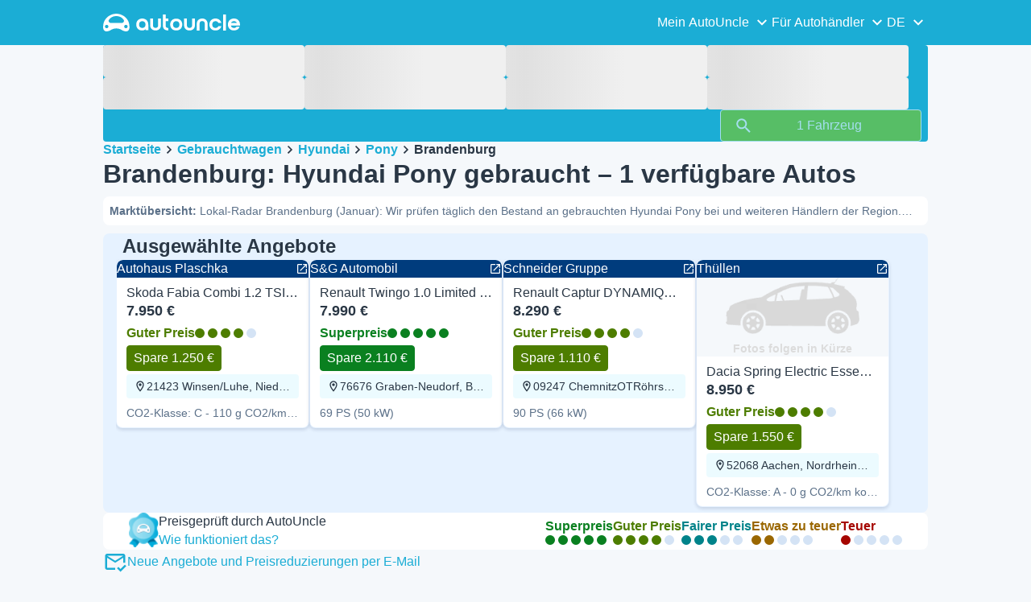

--- FILE ---
content_type: text/html; charset=utf-8
request_url: https://www.autouncle.de/de/gebrauchtwagen/Hyundai/Pony/in/Brandenburg
body_size: 43454
content:
<!DOCTYPE html><html lang="de" class="_x6cKi"><head><meta charSet="utf-8"/><meta name="viewport" content="width=device-width, initial-scale=1"/><link rel="preload" as="image" href="https://images.autouncle.com/de/car_images/featured_d8d1afd5-541e-46f0-b8d5-80603b0a5801_skoda-fabia-combi-1-2-tsi-drive-navi-pdc-ahk-klima.webp?v=24" fetchPriority="high"/><link rel="stylesheet" href="https://assets-fe.autouncle.com/next-build-assets/_next/static/css/6a88aa1f001f5c46.css" data-precedence="next"/><link rel="stylesheet" href="https://assets-fe.autouncle.com/next-build-assets/_next/static/css/2578ebb331e0baab.css" data-precedence="next"/><link rel="stylesheet" href="https://assets-fe.autouncle.com/next-build-assets/_next/static/css/5c9914f740d30ea2.css" data-precedence="next"/><link rel="stylesheet" href="https://assets-fe.autouncle.com/next-build-assets/_next/static/css/4af564dd7dffd295.css" data-precedence="next"/><link rel="stylesheet" href="https://assets-fe.autouncle.com/next-build-assets/_next/static/css/49d5f8d8fc7d77e4.css" data-precedence="next"/><link rel="stylesheet" href="https://assets-fe.autouncle.com/next-build-assets/_next/static/css/b14df84be0d209f3.css" data-precedence="next"/><link rel="stylesheet" href="https://assets-fe.autouncle.com/next-build-assets/_next/static/css/69bb9d3234e007e7.css" data-precedence="next"/><link rel="stylesheet" href="https://assets-fe.autouncle.com/next-build-assets/_next/static/css/0dc1ce8bb639623d.css" data-precedence="next"/><link rel="stylesheet" href="https://assets-fe.autouncle.com/next-build-assets/_next/static/css/88f79b41b0c4efb7.css" data-precedence="next"/><link rel="stylesheet" href="https://assets-fe.autouncle.com/next-build-assets/_next/static/css/e94aea89f5863db7.css" data-precedence="next"/><link rel="stylesheet" href="https://assets-fe.autouncle.com/next-build-assets/_next/static/css/fac806d57d3e89f5.css" data-precedence="next"/><link rel="preload" as="script" fetchPriority="low" href="https://assets-fe.autouncle.com/next-build-assets/_next/static/chunks/webpack-63a3c60dfeb8a5c5.js"/><script src="https://assets-fe.autouncle.com/next-build-assets/_next/static/chunks/4bd1b696-593cebb508adf9fd.js" async=""></script><script src="https://assets-fe.autouncle.com/next-build-assets/_next/static/chunks/5141-feeec9f1cd9b3e1d.js" async=""></script><script src="https://assets-fe.autouncle.com/next-build-assets/_next/static/chunks/main-app-b8289ad4bd41aebb.js" async=""></script><script src="https://assets-fe.autouncle.com/next-build-assets/_next/static/chunks/1356-ece34a678f4d978a.js" async=""></script><script src="https://assets-fe.autouncle.com/next-build-assets/_next/static/chunks/6988-39562680195e463d.js" async=""></script><script src="https://assets-fe.autouncle.com/next-build-assets/_next/static/chunks/601-ed4fa96fb54cbec1.js" async=""></script><script src="https://assets-fe.autouncle.com/next-build-assets/_next/static/chunks/2619-2cee9e1cf9d0baec.js" async=""></script><script src="https://assets-fe.autouncle.com/next-build-assets/_next/static/chunks/3566-1544f1dee1c47d32.js" async=""></script><script src="https://assets-fe.autouncle.com/next-build-assets/_next/static/chunks/7038-0ff92edc2caec9fe.js" async=""></script><script src="https://assets-fe.autouncle.com/next-build-assets/_next/static/chunks/7492-e78dd1a4901c156c.js" async=""></script><script src="https://assets-fe.autouncle.com/next-build-assets/_next/static/chunks/5164-4b0a2bf91b47b59f.js" async=""></script><script src="https://assets-fe.autouncle.com/next-build-assets/_next/static/chunks/7576-16896190d2747654.js" async=""></script><script src="https://assets-fe.autouncle.com/next-build-assets/_next/static/chunks/app/%5Blang%5D/(with-wrapper)/cars_search/%5B%5B...slug%5D%5D/page-9f0e4e97a5631707.js" async=""></script><script src="https://assets-fe.autouncle.com/next-build-assets/_next/static/chunks/app/layout-646d40b743cd8906.js" async=""></script><script src="https://assets-fe.autouncle.com/next-build-assets/_next/static/chunks/app/error-e9c4dbf6f6cf114e.js" async=""></script><script src="https://assets-fe.autouncle.com/next-build-assets/_next/static/chunks/app/%5Blang%5D/(with-wrapper)/layout-3520844d72b94422.js" async=""></script><link rel="preload" href="https://web.cmp.usercentrics.eu/tcf/stub.js" as="script"/><link rel="preload" href="https://web.cmp.usercentrics.eu/ui/loader.js" as="script"/><link rel="icon" href="https://fe-assets.autouncle.com/images/favicon.ico"/><link rel="preconnect" href="https://assets-fe.autouncle.com"/><link rel="dns-prefetch" href="https://assets-fe.autouncle.com"/><link rel="preconnect" href="https://images.autouncle.com"/><link rel="dns-prefetch" href="https://images.autouncle.com"/><title>Brandenburg: Hyundai Pony gebraucht – 1 verfügbare Autos</title><meta name="description" content="Preisbewertet von AutoUncle ✅ Hyundai Pony in Brandenburg gebraucht kaufen ✅ 1 angebote in Brandenburg"/><meta name="robots" content="noindex, follow"/><meta property="og:title" content="Brandenburg: Hyundai Pony gebraucht – 1 verfügbare Autos"/><meta property="og:description" content="Preisbewertet von AutoUncle ✅ Hyundai Pony in Brandenburg gebraucht kaufen ✅ 1 angebote in Brandenburg"/><meta name="twitter:card" content="summary"/><meta name="twitter:title" content="Brandenburg: Hyundai Pony gebraucht – 1 verfügbare Autos"/><meta name="twitter:description" content="Preisbewertet von AutoUncle ✅ Hyundai Pony in Brandenburg gebraucht kaufen ✅ 1 angebote in Brandenburg"/><script>(self.__next_s=self.__next_s||[]).push(["https://web.cmp.usercentrics.eu/tcf/stub.js",{}])</script><script>(self.__next_s=self.__next_s||[]).push(["https://web.cmp.usercentrics.eu/ui/loader.js",{"data-settings-id":"G0pf11zk9oQzlk","data-language":"de","id":"usercentrics-cmp"}])</script><style>
            #usercentrics-cmp-ui {
              display: none;
            }
          </style><meta name="sentry-trace" content="93e145b0f3f2e1e6edf5fd1b1ccc6a05-0be8016fbf56cc3e"/><meta name="baggage" content="sentry-environment=production,sentry-release=ec340f2963f365df9a13582f1e385ff9a1dc40c7,sentry-public_key=4221ec01663e3772fa8903d9a2fc4654,sentry-trace_id=93e145b0f3f2e1e6edf5fd1b1ccc6a05,sentry-org_id=4505091544449024"/><script src="https://assets-fe.autouncle.com/next-build-assets/_next/static/chunks/polyfills-42372ed130431b0a.js" noModule=""></script></head><body><div hidden=""><!--$--><!--/$--></div><div class="_jCyu9"><div class="_kgmgp" data-hide="false"><div id="navbar" class="_yG8zK" data-expanded="false" data-color="inverse"><div class="_X_dXy"><div class="_8Rp_B"><div class="_gXdef"><button type="button" class="_gWAdh" data-expanded="false" aria-expanded="false" aria-controls="_R_2k5fiv5uknpftb_"><div class="_KT8kC"><div class="_Pz3TA"></div><div class="_Pz3TA"></div><div class="_Pz3TA"></div></div><span>Toggle hamburger</span></button></div><div class="__hGPe"><a href="/" class="_GOBlW"><div class="_NNEEq" data-color="inverse"><p>AutoUncle main website</p><svg viewBox="0 0 1862 245" xmlns="http://www.w3.org/2000/svg"><path d="M309.975 201.039c-31.077 0-31.079-46.675 0-46.675 31.089 0 31.091 46.675 0 46.675Zm-60.229-71.917H108.549c-24.953 0-41.534-22.397-30.738-41.735 18.111-32.446 56.681-54.844 101.337-54.844 44.655 0 83.225 22.398 101.335 54.844 10.797 19.338-5.783 41.735-30.737 41.735ZM48.311 201.039c-31.076 0-31.079-46.675 0-46.675 31.09 0 31.092 46.675 0 46.675Zm309.968-21.803C358.279 55.458 251.323 0 179.148 0 106.972 0 .016 55.458.016 179.236c0 9.408-2.211 65.738 44.833 65.738 54.429 0 67.35-40.87 134.299-40.87 67.752 0 79.869 40.87 134.298 40.87 47.045 0 44.833-56.33 44.833-65.738ZM1739.77 127.931h79.78c-6.68-15.574-20.98-24.473-40.05-24.473-18.75 0-33.05 8.899-39.73 24.473Zm39.73 69.604c15.89 0 28.29-6.039 35.92-17.163h41.63c-10.49 32.101-38.77 52.124-77.23 52.124-49.26 0-82.32-33.054-82.32-82.317 0-48.946 33.06-83.275 82.32-83.275 49.26 0 82 34.329 82 83.275 0 4.449-.32 8.581-.64 12.713h-124.27c4.14 21.93 20.03 34.643 42.59 34.643ZM1633.48 232.698V10.218h38.14v222.48h-38.14ZM1484.05 150.497c0 29.558 17.48 47.038 43.86 47.038 19.38 0 33.69-9.217 40.36-25.426H1608c-8.58 36.868-38.14 60.387-79.78 60.387-49.26 0-82.31-33.054-82.31-82.317 0-48.946 33.05-83.275 82.31-83.275 41.32 0 71.2 24.794 79.46 61.027h-39.73c-6.67-15.574-20.97-24.473-40.04-24.473-26.38 0-43.86 17.48-43.86 47.039ZM1175.05 232.501c-52.44 0-73.1-39.411-73.1-67.062V66.904h38.14v97.581c0 22.248 16.53 32.737 34.96 32.737s34.96-10.489 34.96-32.737v-97.58h38.14v98.534c0 27.651-20.66 67.062-73.1 67.062ZM1347.64 66.905c52.44 0 73.1 39.411 73.1 67.062v98.535h-38.14v-97.581c0-22.248-16.52-32.737-34.96-32.737-18.43 0-34.96 10.489-34.96 32.737v97.581h-38.14v-98.535c0-27.651 20.66-67.062 73.1-67.062ZM912.134 150.179c0-48.946 33.054-81.682 82.318-81.682 49.258 0 81.998 32.736 81.998 81.682 0 49.264-32.74 82.318-81.998 82.318-49.264 0-82.318-33.054-82.318-82.318Zm38.14.318c0 29.558 17.48 47.039 43.86 47.039 26.696 0 44.176-17.481 44.176-47.039s-17.48-47.039-44.176-47.039c-26.38 0-43.86 17.481-43.86 47.039ZM886.565 197.413v34.961c-52.124 0-74.426-26.38-74.426-75.325V10.217h38.14v56.69h36.286v35.669h-36.286v54.155c0 28.922 6.41 40.682 36.286 40.682ZM713.262 232.183c-52.442 0-73.101-39.411-73.101-67.062V66.904h38.14v97.263c0 22.248 16.527 32.737 34.961 32.737 18.434 0 34.961-10.489 34.961-32.737V66.904h38.139v98.217c0 27.651-20.659 67.062-73.1 67.062ZM532.345 66.904c49.264 0 82.318 34.647 82.318 83.91v78.822h-38.14V214.38c-7.628 9.853-23.837 18.116-47.038 18.116-46.085 0-79.139-33.054-79.139-82.317 0-48.946 33.054-83.275 81.999-83.275Zm44.178 83.593c0-29.559-17.48-47.039-43.86-47.039-26.698 0-44.178 17.48-44.178 47.039 0 29.558 17.48 47.038 44.178 47.038 26.38 0 43.86-17.48 43.86-47.038Z"></path></svg></div></a></div><div class="_LQpWA"><div class="_KXF_i"><button type="button" aria-label="Close"><div class="_s3Wfx" data-size="lg" data-block="false"><div aria-hidden="true"><svg viewBox="0 0 24 24" xmlns="http://www.w3.org/2000/svg"><path d="m18.898 6.1-1.014-1a.312.312 0 0 0-.406 0L12 10.5 6.52 5.1a.312.312 0 0 0-.405 0L5.1 6.1a.3.3 0 0 0 0 .4l5.478 5.4-5.478 5.4a.3.3 0 0 0 0 .4l1.015 1c.101.1.304.1.405 0L12 13.3l5.478 5.4c.101.1.304.1.406 0l1.014-1c.102-.1.102-.3 0-.4l-5.478-5.4 5.478-5.4c.102-.1.102-.3 0-.4Z"></path></svg></div></div></button></div><div id="_R_2k5fiv5uknpftb_" class="_jM0rA"><div class="_H9NqI"><button type="button" class="_7vqwt"><span>Mein AutoUncle</span><div class="_6Lmsi"><div class="_s3Wfx" data-size="lg" data-block="false"><div aria-hidden="true"><svg viewBox="0 0 24 24" xmlns="http://www.w3.org/2000/svg"><path d="m7.2 8.5-1 1c-.1.1-.1.3 0 .4l5.6 5.6c.1.1.3.1.4 0l5.6-5.6c.1-.1.1-.3 0-.4l-1-1c-.1-.1-.3-.1-.4 0L12 12.9 7.6 8.5c-.1-.1-.3-.1-.4 0Z"></path></svg></div></div></div><div class="_5lWLS"><div class="_s3Wfx" data-size="lg" data-block="false"><div aria-hidden="true"><svg viewBox="0 0 24 24" xmlns="http://www.w3.org/2000/svg"><path d="m16.8 15.5 1-1c.1-.1.1-.3 0-.4l-5.6-5.6c-.1-.1-.3-.1-.4 0l-5.6 5.6c-.1.1-.1.3 0 .4l1 1c.1.1.3.1.4 0l4.4-4.4 4.4 4.4c.1.1.3.1.4 0Z"></path></svg></div></div></div></button><div class="_pfSzN"><ul><li><a href="/de/autobewertung/neu?ref=topl"><span>Autobewertung</span><div class="_x4zE1" data-type="standout" data-shape="square" data-shade="contrast" data-size="sm" data-border="true" data-weight="medium" data-text-transform="uppercase"><span class="_eMFHA">Kostenlos</span><div class="_tOaZb"></div></div></a></li><li><a href="/de/gebrauchtwagen-verkaufen/neu"><span>Autobewertung &amp; Autoverkauf</span><div class="_x4zE1" data-type="standout" data-shape="square" data-shade="contrast" data-size="sm" data-border="true" data-weight="medium" data-text-transform="uppercase"><span class="_eMFHA">Kostenlos</span><div class="_tOaZb"></div></div></a></li><li><a href="/de/favoriten"><span>Meine Favoriten</span></a></li><li><a href="/de/my_autouncle"><span>Suchagenten</span></a></li><li><a href="/logout"><span>Abmelden</span></a></li><li><a href="/de/gebrauchtwagen/f-elektro"><span>Gebrauchte Elektroautos</span></a></li><li><a href="/de/gebrauchtwagen"><span>Alle Gebrauchtwagen</span></a></li><li><a href="/de/login"><span>Registrieren / Anmelden</span></a></li></ul></div></div><div class="_H9NqI"><button type="button" class="_7vqwt"><span>Für Autohändler</span><div class="_6Lmsi"><div class="_s3Wfx" data-size="lg" data-block="false"><div aria-hidden="true"><svg viewBox="0 0 24 24" xmlns="http://www.w3.org/2000/svg"><path d="m7.2 8.5-1 1c-.1.1-.1.3 0 .4l5.6 5.6c.1.1.3.1.4 0l5.6-5.6c.1-.1.1-.3 0-.4l-1-1c-.1-.1-.3-.1-.4 0L12 12.9 7.6 8.5c-.1-.1-.3-.1-.4 0Z"></path></svg></div></div></div><div class="_5lWLS"><div class="_s3Wfx" data-size="lg" data-block="false"><div aria-hidden="true"><svg viewBox="0 0 24 24" xmlns="http://www.w3.org/2000/svg"><path d="m16.8 15.5 1-1c.1-.1.1-.3 0-.4l-5.6-5.6c-.1-.1-.3-.1-.4 0l-5.6 5.6c-.1.1-.1.3 0 .4l1 1c.1.1.3.1.4 0l4.4-4.4 4.4 4.4c.1.1.3.1.4 0Z"></path></svg></div></div></div></button><div class="_pfSzN"><ul><li><a href="/de/customer_users/sign_in"><span>Kunden-Login</span></a></li></ul></div></div><div class="_H9NqI"><button type="button" class="_7vqwt"><span>DE</span><div class="_6Lmsi"><div class="_s3Wfx" data-size="lg" data-block="false"><div aria-hidden="true"><svg viewBox="0 0 24 24" xmlns="http://www.w3.org/2000/svg"><path d="m7.2 8.5-1 1c-.1.1-.1.3 0 .4l5.6 5.6c.1.1.3.1.4 0l5.6-5.6c.1-.1.1-.3 0-.4l-1-1c-.1-.1-.3-.1-.4 0L12 12.9 7.6 8.5c-.1-.1-.3-.1-.4 0Z"></path></svg></div></div></div><div class="_5lWLS"><div class="_s3Wfx" data-size="lg" data-block="false"><div aria-hidden="true"><svg viewBox="0 0 24 24" xmlns="http://www.w3.org/2000/svg"><path d="m16.8 15.5 1-1c.1-.1.1-.3 0-.4l-5.6-5.6c-.1-.1-.3-.1-.4 0l-5.6 5.6c-.1.1-.1.3 0 .4l1 1c.1.1.3.1.4 0l4.4-4.4 4.4 4.4c.1.1.3.1.4 0Z"></path></svg></div></div></div></button><div class="_pfSzN"><ul><li><a href="/" rel="nofollow"><span>English</span></a></li></ul></div></div></div></div></div></div><button class="_pc7dM" aria-hidden="true" type="button"></button></div><div class="_FWBK1" data-from="xs" data-to="lg"><div class="_fNoZB" data-gap="xs" data-padding-start="xs" data-padding-end="xs" data-wrap="nowrap" data-testid="mobile-header-buttons" data-full-height="false" data-layout="vertical"><div class="_XsXoD"><div class="_X_dXy"><div class="_L_U4H" data-gap="sm" data-row-gap="sm" data-flex-cells="true"><div class="_Lb6_x"><div class="_pkLDq" data-size-xs="contents" data-display="block"><div class="_HNJzy" data-height="md" data-font-size="md"><div class="_3kknL"></div></div></div><div class="_pkLDq" data-display="block"><div class="_fNoZB" data-gap="lg" data-padding-start="none" data-padding-end="none" data-wrap="nowrap" data-full-height="false" data-layout="horizontal" data-justify-content="end"><button class="_gOAPY" data-color="tertiary" data-size="small" data-full-width="false" data-truncate="true" data-text-align="center" data-font-size="md"><span class="__SEK_"><div class="_s3Wfx" data-size="md" data-block="false"><div aria-hidden="true"><svg viewBox="0 0 24 24" xmlns="http://www.w3.org/2000/svg"><path d="M12 2C8.13 2 5 5.13 5 9c0 5.25 7 13 7 13s7-7.75 7-13c0-3.87-3.13-7-7-7ZM7 9c0-2.76 2.24-5 5-5s5 2.24 5 5c0 2.88-2.88 7.19-5 9.88C9.92 16.21 7 11.85 7 9Z"></path><path d="M12 11.5a2.5 2.5 0 1 0 0-5 2.5 2.5 0 0 0 0 5Z"></path></svg></div></div></span><div class="_5xorU"><div class="_J4qUX">Deutschland</div></div></button></div></div></div></div></div></div></div></div></div><div class="_PSapG"><aside class="_uG807" data-visible="false"><form style="display:contents"><div class="_CUjo3"><div class="_0K0qY"><div class="_X_dXy"><div class="_fNoZB" data-gap="sm" data-padding-start="sm" data-padding-end="sm" data-wrap="nowrap" data-full-height="false" data-layout="horizontal" data-justify-content="space-between" data-align-items="center"><div class="_XsXoD"><button class="_gOAPY" type="button" data-color="link" data-size="medium" data-full-width="false" data-text-align="center" data-font-size="md"><div class="_5xorU"><div class="_J4qUX">Alle löschen</div></div></button></div><div class="_XsXoD">Filter</div><div class="_XsXoD"><button class="_n0uuv" data-color="primary" data-size="md" data-shadow="false" aria-label="Das Suchformular ausblenden"><span class="_wNB_n">Das Suchformular ausblenden</span><div class="_s3Wfx" data-size="md" data-block="false"><div aria-hidden="true"><svg viewBox="0 0 24 24" xmlns="http://www.w3.org/2000/svg"><path d="m18.898 6.1-1.014-1a.312.312 0 0 0-.406 0L12 10.5 6.52 5.1a.312.312 0 0 0-.405 0L5.1 6.1a.3.3 0 0 0 0 .4l5.478 5.4-5.478 5.4a.3.3 0 0 0 0 .4l1.015 1c.101.1.304.1.405 0L12 13.3l5.478 5.4c.101.1.304.1.406 0l1.014-1c.102-.1.102-.3 0-.4l-5.478-5.4 5.478-5.4c.102-.1.102-.3 0-.4Z"></path></svg></div></div></button></div></div></div></div><div class="_73ZdX"></div><div class="_78D6M"><button class="_gOAPY" type="submit" data-color="primary" data-size="medium" data-full-width="true" data-text-align="center" data-weight="regular" data-font-size="md"><span class="__SEK_"><div class="_s3Wfx" data-size="md" data-block="false"><div aria-hidden="true"><div class="_s3Wfx" data-size="lg" data-block="true"><svg viewBox="0 0 24 24" focusable="false" aria-hidden="true"><use href="/next/assets/sprites/cars_search.svg?v=1765288012646#Search"></use></svg></div></div></div></span><div class="_5xorU"><div class="_J4qUX">1 Fahrzeug</div></div></button></div></div></form></aside><div class="_PSapG"><div class="_eZFfX" data-position="left"><div id="sr_skyscraper_left" data-fuse="23023335016"></div></div><div class="_eZFfX" data-position="right"><div id="sr_skyscraper_right" data-fuse="23023335022"></div></div><div class="_FWBK1" data-from="lg"><div class="_X_dXy"><div class="_fNoZB" data-gap="lg" data-padding-start="none" data-padding-end="none" data-wrap="nowrap" data-full-height="false" data-layout="vertical"><div class="_FWBK1" data-from="lg"><div class="_fNoZB" data-gap="lg" data-padding-start="md" data-padding-end="none" data-wrap="nowrap" data-full-height="false" data-layout="vertical"><form style="display:contents"><div class="_SNNhA" style="min-height:auto"><div class="_5paoa" data-sticky="false" data-advanced-expanded="false" data-main-expanded="true" data-animating="false"><div class="_sRlTL"><div><div class="_L_U4H" data-gap="2xs" data-row-gap="2xs"><div class="_Lb6_x"><div class="_pkLDq" data-size-xs="3" data-display="block"><div class="_HNJzy" data-height="md" data-font-size="md"><div class="_3kknL"></div></div></div><div class="_pkLDq" data-size-xs="3" data-display="block"><div class="_HNJzy" data-height="md" data-font-size="md"><div class="_3kknL"></div></div></div><div class="_pkLDq" data-size-xs="3" data-display="block"><div class="_HNJzy" data-height="md" data-font-size="md"><div class="_3kknL"></div></div></div><div class="_pkLDq" data-size-xs="3" data-display="block"><div class="_HNJzy" data-height="md" data-font-size="md"><div class="_3kknL"></div></div></div></div></div><div class="_ODoJz"><div class="_Ohw1F"><div class="_fNoZB" data-gap="lg" data-padding-start="2xs" data-padding-end="none" data-wrap="nowrap" data-full-height="false" data-layout="vertical"><div class="_L_U4H" data-gap="2xs" data-row-gap="2xs"><div class="_Lb6_x"><div class="_pkLDq" data-size-xs="3" data-display="block"><div class="_HNJzy" data-height="md" data-font-size="md"><div class="_3kknL"></div></div></div><div class="_pkLDq" data-size-xs="3" data-display="block"><div class="_HNJzy" data-height="md" data-font-size="md"><div class="_3kknL"></div></div></div><div class="_pkLDq" data-size-xs="3" data-display="block"><div class="_HNJzy" data-height="md" data-font-size="md"><div class="_3kknL"></div></div></div><div class="_pkLDq" data-size-xs="3" data-display="block"><div class="_HNJzy" data-height="md" data-font-size="md"><div class="_3kknL"></div></div></div><div class="_pkLDq" data-size-xs="9" data-display="block"><div class="_fNoZB" data-gap="lg" data-padding-start="none" data-padding-end="none" data-wrap="nowrap" data-full-height="false" data-layout="horizontal" data-justify-content="space-between" data-align-items="center"></div></div><div class="_pkLDq" data-size-xs="3" data-display="block"><button class="_gOAPY" type="submit" disabled="" data-color="positive" data-size="medium" data-full-width="true" data-text-align="center" data-weight="regular" data-font-size="md"><span class="__SEK_"><div class="_s3Wfx" data-size="md" data-block="false"><div aria-hidden="true"><div class="_s3Wfx" data-size="lg" data-block="true"><svg viewBox="0 0 24 24" focusable="false" aria-hidden="true"><use href="/next/assets/sprites/cars_search.svg?v=1765288012646#Search"></use></svg></div></div></div></span><div class="_5xorU"><div class="_J4qUX">1 Fahrzeug</div></div></button></div></div></div></div></div></div></div></div><div class="_kUFQJ"><div class="_sdYkm"><div class="_15ZXj" style="max-height:auto"></div></div></div><div class="undefined"></div></div></div></form></div></div></div></div></div><div class="_X_dXy" data-padding-xs="sm" data-padding-md="md"><div class="_fNoZB" data-gap="sm" data-padding-start="none" data-padding-end="none" data-wrap="nowrap" data-full-height="false" data-layout="vertical"><section id="cars_for_sale" style="scroll-margin-top:120px"><div class="_fNoZB" data-gap="sm" data-padding-start="none" data-padding-end="none" data-wrap="nowrap" data-full-height="false" data-layout="vertical"><div class="_fNoZB" data-gap="sm" data-padding-start="sm" data-padding-end="none" data-wrap="nowrap" data-full-height="false" data-layout="vertical"><div class="_XsXoD"><div class="_FWBK1" data-from="lg"><nav class="_RuuNA" aria-labelledby="_R_4j4s5fiv5uknpftb_"><p id="_R_4j4s5fiv5uknpftb_">Brotkrümel</p><ol><li><a href="/">Startseite</a><div class="_s3Wfx" data-size="md" data-block="false"><div aria-hidden="true"><svg viewBox="0 0 24 24" xmlns="http://www.w3.org/2000/svg"><path d="m9.5 6.2-1 1c-.1.1-.1.3 0 .4l4.4 4.4-4.4 4.4c-.1.1-.1.3 0 .4l1 1c.1.1.3.1.4 0l5.6-5.6c.1-.1.1-.3 0-.4L9.9 6.2c-.1-.1-.3-.1-.4 0Z"></path></svg></div></div></li><li><a href="/de/gebrauchtwagen">Gebrauchtwagen</a><div class="_s3Wfx" data-size="md" data-block="false"><div aria-hidden="true"><svg viewBox="0 0 24 24" xmlns="http://www.w3.org/2000/svg"><path d="m9.5 6.2-1 1c-.1.1-.1.3 0 .4l4.4 4.4-4.4 4.4c-.1.1-.1.3 0 .4l1 1c.1.1.3.1.4 0l5.6-5.6c.1-.1.1-.3 0-.4L9.9 6.2c-.1-.1-.3-.1-.4 0Z"></path></svg></div></div></li><li><a href="/de/gebrauchtwagen/Hyundai">Hyundai</a><div class="_s3Wfx" data-size="md" data-block="false"><div aria-hidden="true"><svg viewBox="0 0 24 24" xmlns="http://www.w3.org/2000/svg"><path d="m9.5 6.2-1 1c-.1.1-.1.3 0 .4l4.4 4.4-4.4 4.4c-.1.1-.1.3 0 .4l1 1c.1.1.3.1.4 0l5.6-5.6c.1-.1.1-.3 0-.4L9.9 6.2c-.1-.1-.3-.1-.4 0Z"></path></svg></div></div></li><li><a href="/de/gebrauchtwagen/Hyundai/Pony">Pony</a><div class="_s3Wfx" data-size="md" data-block="false"><div aria-hidden="true"><svg viewBox="0 0 24 24" xmlns="http://www.w3.org/2000/svg"><path d="m9.5 6.2-1 1c-.1.1-.1.3 0 .4l4.4 4.4-4.4 4.4c-.1.1-.1.3 0 .4l1 1c.1.1.3.1.4 0l5.6-5.6c.1-.1.1-.3 0-.4L9.9 6.2c-.1-.1-.3-.1-.4 0Z"></path></svg></div></div></li><li><span aria-current="page">Brandenburg</span></li></ol></nav></div></div><div class="_XsXoD"><div><div><h1 class="_GXVfV" data-font="heading-1" data-weight="bold">Brandenburg: Hyundai Pony gebraucht – 1 verfügbare Autos</h1><div class="_VAjTW"><h2 class="_GXVfV _cAGOL _Z785M" data-font="body-small" data-color="body"><span class="_GXVfV" data-font="body-small" data-weight="bold" data-color="body">Marktübersicht<!-- -->: </span>Lokal-Radar Brandenburg (Januar): Wir prüfen täglich den Bestand an gebrauchten Hyundai Pony bei und weiteren Händlern der Region. Von den aktuell 1 verfügbaren Autos sind 0 als besonders gute Angebote (unter Marktwert) eingestuft.</h2></div></div><div style="margin-top:10px"><div class="_FWBK1" data-from="xs" data-to="lg"></div></div></div></div></div><div class="_X_dXy" data-type-xs="full-width" data-type-md="default" data-padding-xs="none"><section class="_Fl_d6" data-background="standout" data-spacing-block="sm"><div class="_X_dXy" data-padding-xs="none" data-padding-lg="md"><div class="_fNoZB" data-gap="xs" data-padding-start="none" data-padding-end="none" data-wrap="nowrap" data-full-height="false" data-layout="vertical"><div class="_X_dXy" data-padding-xs="md" data-padding-lg="xs"><div class="_fNoZB" data-gap="lg" data-padding-start="none" data-padding-end="none" data-wrap="nowrap" data-full-height="false" data-layout="horizontal" data-justify-content="space-between"><div class="_fNoZB" data-gap="xs" data-padding-start="none" data-padding-end="none" data-wrap="nowrap" data-full-height="false" data-layout="horizontal" data-align-items="center"><p class="_GXVfV" data-font="heading-2" data-weight="bold">Ausgewählte Angebote</p></div></div></div><div class="_MsyUc" data-scrolling="false" data-full-width="false" data-arrow-style="primary" data-behavior="smooth"><div class="_lcOjY"><div class="_7mr3J"><div class="_gWGxh"><div style="width:240px"><a href="/de/das_wiedersehen/plaschka-com/209598029/390174557" target="_blank" rel="noopener nofollow sponsored"><div class="_ELO7r"><div class="_BsD1j"><p class="_GXVfV _ZphWA">Autohaus Plaschka</p><div class="_s3Wfx" data-size="sm" data-block="false"><svg viewBox="0 0 24 24" focusable="false" aria-hidden="true"><use href="/next/assets/sprites/cars_search.svg?v=1765288012646#OpenLink"></use></svg></div></div><div class="_43GL6"><img alt="Schwarzmagic perleffekt Gebraucht 2017 Skoda Fabia Drive Kombi | 7.950 € (Guter Preis)" fetchPriority="high" loading="eager" decoding="async" data-nimg="fill" style="position:absolute;height:100%;width:100%;left:0;top:0;right:0;bottom:0;color:transparent;background-size:cover;background-position:50% 50%;background-repeat:no-repeat;background-image:url(&quot;data:image/svg+xml;charset=utf-8,%3Csvg xmlns=&#x27;http://www.w3.org/2000/svg&#x27; %3E%3Cfilter id=&#x27;b&#x27; color-interpolation-filters=&#x27;sRGB&#x27;%3E%3CfeGaussianBlur stdDeviation=&#x27;20&#x27;/%3E%3CfeColorMatrix values=&#x27;1 0 0 0 0 0 1 0 0 0 0 0 1 0 0 0 0 0 100 -1&#x27; result=&#x27;s&#x27;/%3E%3CfeFlood x=&#x27;0&#x27; y=&#x27;0&#x27; width=&#x27;100%25&#x27; height=&#x27;100%25&#x27;/%3E%3CfeComposite operator=&#x27;out&#x27; in=&#x27;s&#x27;/%3E%3CfeComposite in2=&#x27;SourceGraphic&#x27;/%3E%3CfeGaussianBlur stdDeviation=&#x27;20&#x27;/%3E%3C/filter%3E%3Cimage width=&#x27;100%25&#x27; height=&#x27;100%25&#x27; x=&#x27;0&#x27; y=&#x27;0&#x27; preserveAspectRatio=&#x27;none&#x27; style=&#x27;filter: url(%23b);&#x27; href=&#x27;[data-uri]&#x27;/%3E%3C/svg%3E&quot;)" src="https://images.autouncle.com/de/car_images/featured_d8d1afd5-541e-46f0-b8d5-80603b0a5801_skoda-fabia-combi-1-2-tsi-drive-navi-pdc-ahk-klima.webp?v=24"/></div><div class="_GAcuU"><div class="_5_0F6">Skoda Fabia Combi 1.2 TSI Drive NAVI*PDC*AHK Klima</div><span class="_H_jO6">7.950 €</span><div class="_EB5Dw"><div class="_qnN0D" data-rating="4" data-layout="horizontal" data-size="md" data-align="left"><div class="_dMbzL"><p class="_ahlbD">Guter Preis</p><div class="_NmqGH" data-size="md"><span class="_Tl88u" data-neutral="false" data-rating="4"></span><span class="_Tl88u" data-neutral="false" data-rating="4"></span><span class="_Tl88u" data-neutral="false" data-rating="4"></span><span class="_Tl88u" data-neutral="false" data-rating="4"></span><span class="_Tl88u" data-neutral="false"></span></div></div><div class="__ND5I"><div class="_x4zE1" data-type="rating-4" data-shape="square" data-shade="subtle" data-size="md" data-border="true" data-weight="medium" data-text-transform="default"><span class="_eMFHA">Spare 1.250 €</span><div class="_tOaZb"></div></div></div></div></div><div><div class="_x4zE1" data-type="highlight" data-shape="square" data-shade="subtle" data-size="sm" data-border="false" data-weight="medium" data-text-transform="default"><div class="_tOaZb"><div class="_s3Wfx" data-size="sm" data-block="true"><svg viewBox="0 0 24 24" focusable="false" aria-hidden="true"><use href="/next/assets/sprites/cars_search.svg?v=1765288012646#Location"></use></svg></div></div><span class="_eMFHA">21423  Winsen/Luhe, Niedersachsen</span><div class="_tOaZb"></div></div></div><p class="_ScjOE">CO2-Klasse: C - 110 g CO2/km komb. - 110 PS (80 kW) - 4.8 L/100km</p></div></div></a></div></div><div class="_gWGxh"><div style="width:240px"><a href="/de/das_wiedersehen/sug-de/211052182/392303843" target="_blank" rel="noopener nofollow sponsored"><div class="_ELO7r"><div class="_BsD1j"><p class="_GXVfV _ZphWA">S&amp;G Automobil</p><div class="_s3Wfx" data-size="sm" data-block="false"><svg viewBox="0 0 24 24" focusable="false" aria-hidden="true"><use href="/next/assets/sprites/cars_search.svg?v=1765288012646#OpenLink"></use></svg></div></div><div class="_43GL6"><img alt="Blau Gebraucht 2018 Renault Twingo LIMITED Kleinwagen | 7.990 € (Superpreis)" loading="lazy" decoding="async" data-nimg="fill" style="position:absolute;height:100%;width:100%;left:0;top:0;right:0;bottom:0;color:transparent;background-size:cover;background-position:50% 50%;background-repeat:no-repeat;background-image:url(&quot;data:image/svg+xml;charset=utf-8,%3Csvg xmlns=&#x27;http://www.w3.org/2000/svg&#x27; %3E%3Cfilter id=&#x27;b&#x27; color-interpolation-filters=&#x27;sRGB&#x27;%3E%3CfeGaussianBlur stdDeviation=&#x27;20&#x27;/%3E%3CfeColorMatrix values=&#x27;1 0 0 0 0 0 1 0 0 0 0 0 1 0 0 0 0 0 100 -1&#x27; result=&#x27;s&#x27;/%3E%3CfeFlood x=&#x27;0&#x27; y=&#x27;0&#x27; width=&#x27;100%25&#x27; height=&#x27;100%25&#x27;/%3E%3CfeComposite operator=&#x27;out&#x27; in=&#x27;s&#x27;/%3E%3CfeComposite in2=&#x27;SourceGraphic&#x27;/%3E%3CfeGaussianBlur stdDeviation=&#x27;20&#x27;/%3E%3C/filter%3E%3Cimage width=&#x27;100%25&#x27; height=&#x27;100%25&#x27; x=&#x27;0&#x27; y=&#x27;0&#x27; preserveAspectRatio=&#x27;none&#x27; style=&#x27;filter: url(%23b);&#x27; href=&#x27;[data-uri]&#x27;/%3E%3C/svg%3E&quot;)" src="https://images.autouncle.com/de/car_images/featured_7f58aaff-1b36-474d-b099-c4981c984554_renault-twingo-1-0-limited-faltdach-dab-tel-vorb-klima-speedlimiter-freisprech.webp?v=24"/></div><div class="_GAcuU"><div class="_5_0F6">Renault Twingo 1.0 Limited Faltdach DAB Tel.-Vorb. Klima Speedlimiter Freisprech</div><span class="_H_jO6">7.990 €</span><div class="_EB5Dw"><div class="_qnN0D" data-rating="5" data-layout="horizontal" data-size="md" data-align="left"><div class="_dMbzL"><p class="_ahlbD">Superpreis</p><div class="_NmqGH" data-size="md"><span class="_Tl88u" data-neutral="false" data-rating="5"></span><span class="_Tl88u" data-neutral="false" data-rating="5"></span><span class="_Tl88u" data-neutral="false" data-rating="5"></span><span class="_Tl88u" data-neutral="false" data-rating="5"></span><span class="_Tl88u" data-neutral="false" data-rating="5"></span></div></div><div class="__ND5I"><div class="_x4zE1" data-type="rating-5" data-shape="square" data-shade="subtle" data-size="md" data-border="true" data-weight="medium" data-text-transform="default"><span class="_eMFHA">Spare 2.110 €</span><div class="_tOaZb"></div></div></div></div></div><div><div class="_x4zE1" data-type="highlight" data-shape="square" data-shade="subtle" data-size="sm" data-border="false" data-weight="medium" data-text-transform="default"><div class="_tOaZb"><div class="_s3Wfx" data-size="sm" data-block="true"><svg viewBox="0 0 24 24" focusable="false" aria-hidden="true"><use href="/next/assets/sprites/cars_search.svg?v=1765288012646#Location"></use></svg></div></div><span class="_eMFHA">76676 Graben-Neudorf, Baden-Württemberg</span><div class="_tOaZb"></div></div></div><p class="_ScjOE">69 PS (50 kW)</p></div></div></a></div></div><div class="_gWGxh"><div style="width:240px"><a href="/de/das_wiedersehen/dieschneidergruppe-de/210641400/392189775" target="_blank" rel="noopener nofollow sponsored"><div class="_ELO7r"><div class="_BsD1j"><p class="_GXVfV _ZphWA">Schneider Gruppe</p><div class="_s3Wfx" data-size="sm" data-block="false"><svg viewBox="0 0 24 24" focusable="false" aria-hidden="true"><use href="/next/assets/sprites/cars_search.svg?v=1765288012646#OpenLink"></use></svg></div></div><div class="_43GL6"><img alt="Orange Gebraucht 2014 Renault Captur Dynamique SUV | 8.290 € (Guter Preis)" loading="lazy" decoding="async" data-nimg="fill" style="position:absolute;height:100%;width:100%;left:0;top:0;right:0;bottom:0;color:transparent;background-size:cover;background-position:50% 50%;background-repeat:no-repeat;background-image:url(&quot;data:image/svg+xml;charset=utf-8,%3Csvg xmlns=&#x27;http://www.w3.org/2000/svg&#x27; %3E%3Cfilter id=&#x27;b&#x27; color-interpolation-filters=&#x27;sRGB&#x27;%3E%3CfeGaussianBlur stdDeviation=&#x27;20&#x27;/%3E%3CfeColorMatrix values=&#x27;1 0 0 0 0 0 1 0 0 0 0 0 1 0 0 0 0 0 100 -1&#x27; result=&#x27;s&#x27;/%3E%3CfeFlood x=&#x27;0&#x27; y=&#x27;0&#x27; width=&#x27;100%25&#x27; height=&#x27;100%25&#x27;/%3E%3CfeComposite operator=&#x27;out&#x27; in=&#x27;s&#x27;/%3E%3CfeComposite in2=&#x27;SourceGraphic&#x27;/%3E%3CfeGaussianBlur stdDeviation=&#x27;20&#x27;/%3E%3C/filter%3E%3Cimage width=&#x27;100%25&#x27; height=&#x27;100%25&#x27; x=&#x27;0&#x27; y=&#x27;0&#x27; preserveAspectRatio=&#x27;none&#x27; style=&#x27;filter: url(%23b);&#x27; href=&#x27;[data-uri]&#x27;/%3E%3C/svg%3E&quot;)" src="https://images.autouncle.com/de/car_images/featured_a7aa48f5-0dbd-446f-978d-3382b0e280c1_renault-captur-dynamique-1-5-dci-90-shz-klima-tempomat.webp?v=24"/></div><div class="_GAcuU"><div class="_5_0F6">Renault Captur DYNAMIQUE 1.5 DCI 90 SHZ+KLIMA+TEMPOMAT</div><span class="_H_jO6">8.290 €</span><div class="_EB5Dw"><div class="_qnN0D" data-rating="4" data-layout="horizontal" data-size="md" data-align="left"><div class="_dMbzL"><p class="_ahlbD">Guter Preis</p><div class="_NmqGH" data-size="md"><span class="_Tl88u" data-neutral="false" data-rating="4"></span><span class="_Tl88u" data-neutral="false" data-rating="4"></span><span class="_Tl88u" data-neutral="false" data-rating="4"></span><span class="_Tl88u" data-neutral="false" data-rating="4"></span><span class="_Tl88u" data-neutral="false"></span></div></div><div class="__ND5I"><div class="_x4zE1" data-type="rating-4" data-shape="square" data-shade="subtle" data-size="md" data-border="true" data-weight="medium" data-text-transform="default"><span class="_eMFHA">Spare 1.110 €</span><div class="_tOaZb"></div></div></div></div></div><div><div class="_x4zE1" data-type="highlight" data-shape="square" data-shade="subtle" data-size="sm" data-border="false" data-weight="medium" data-text-transform="default"><div class="_tOaZb"><div class="_s3Wfx" data-size="sm" data-block="true"><svg viewBox="0 0 24 24" focusable="false" aria-hidden="true"><use href="/next/assets/sprites/cars_search.svg?v=1765288012646#Location"></use></svg></div></div><span class="_eMFHA">09247 ChemnitzOTRöhrsdorf, Sachsen</span><div class="_tOaZb"></div></div></div><p class="_ScjOE">90 PS (66 kW)</p></div></div></a></div></div><div class="_gWGxh"><div style="width:240px"><a href="/de/das_wiedersehen/thuellen-de/210901327/391876983" target="_blank" rel="noopener nofollow sponsored"><div class="_ELO7r"><div class="_BsD1j"><p class="_GXVfV _ZphWA">Thüllen</p><div class="_s3Wfx" data-size="sm" data-block="false"><svg viewBox="0 0 24 24" focusable="false" aria-hidden="true"><use href="/next/assets/sprites/cars_search.svg?v=1765288012646#OpenLink"></use></svg></div></div><div class="_43GL6"><div class="_Jcy8S" data-text-size="responsive"><div class="_1FTbS"><img alt="Fotos folgen in Kürze" loading="lazy" width="207" height="116" decoding="async" data-nimg="1" style="color:transparent" src="https://fe-assets.autouncle.com/images/placeholder.webp"/></div><div class="_Vf18g">Fotos folgen in Kürze</div></div></div><div class="_GAcuU"><div class="_5_0F6">Dacia Spring Electric Essential GJR Kamera Navi</div><span class="_H_jO6">8.950 €</span><div class="_EB5Dw"><div class="_qnN0D" data-rating="4" data-layout="horizontal" data-size="md" data-align="left"><div class="_dMbzL"><p class="_ahlbD">Guter Preis</p><div class="_NmqGH" data-size="md"><span class="_Tl88u" data-neutral="false" data-rating="4"></span><span class="_Tl88u" data-neutral="false" data-rating="4"></span><span class="_Tl88u" data-neutral="false" data-rating="4"></span><span class="_Tl88u" data-neutral="false" data-rating="4"></span><span class="_Tl88u" data-neutral="false"></span></div></div><div class="__ND5I"><div class="_x4zE1" data-type="rating-4" data-shape="square" data-shade="subtle" data-size="md" data-border="true" data-weight="medium" data-text-transform="default"><span class="_eMFHA">Spare 1.550 €</span><div class="_tOaZb"></div></div></div></div></div><div><div class="_x4zE1" data-type="highlight" data-shape="square" data-shade="subtle" data-size="sm" data-border="false" data-weight="medium" data-text-transform="default"><div class="_tOaZb"><div class="_s3Wfx" data-size="sm" data-block="true"><svg viewBox="0 0 24 24" focusable="false" aria-hidden="true"><use href="/next/assets/sprites/cars_search.svg?v=1765288012646#Location"></use></svg></div></div><span class="_eMFHA">52068 Aachen, Nordrhein-Westfalen</span><div class="_tOaZb"></div></div></div><p class="_ScjOE">CO2-Klasse: A - 0 g CO2/km komb. - 33 kW (45 PS)</p></div></div></a></div></div></div><button type="button" class="_0SLXN" aria-label="Zurück" disabled=""><div class="_s3Wfx" data-size="lg" data-block="false"><div aria-hidden="true"><svg viewBox="0 0 24 24" xmlns="http://www.w3.org/2000/svg"><path d="m15.5 7.2-1-1c-.1-.1-.3-.1-.4 0l-5.6 5.6c-.1.1-.1.3 0 .4l5.6 5.6c.1.1.3.1.4 0l1-1c.1-.1.1-.3 0-.4L11.1 12l4.4-4.4c.1-.1.1-.3 0-.4Z"></path></svg></div></div></button><button type="button" class="_0SLXN _7V_h_" aria-label="Weiter"><div class="_s3Wfx" data-size="lg" data-block="false"><div aria-hidden="true"><svg viewBox="0 0 24 24" xmlns="http://www.w3.org/2000/svg"><path d="m9.5 6.2-1 1c-.1.1-.1.3 0 .4l4.4 4.4-4.4 4.4c-.1.1-.1.3 0 .4l1 1c.1.1.3.1.4 0l5.6-5.6c.1-.1.1-.3 0-.4L9.9 6.2c-.1-.1-.3-.1-.4 0Z"></path></svg></div></div></button></div></div></div></div></section></div><div class="_FWBK1" data-from="lg"><div class="_fNoZB" data-gap="lg" data-padding-start="2xs" data-padding-end="sm" data-wrap="nowrap" data-full-height="false" data-layout="vertical"><div class="_XsXoD"><section class="_Fl_d6" data-background="default" data-spacing-block="sm"><div class="_X_dXy"><div class="_fNoZB" data-gap="lg" data-padding-start="none" data-padding-end="none" data-wrap="wrap" data-full-height="false" data-layout="horizontal" data-justify-content="space-between" data-align-items="center"><div class="_XsXoD"><div class="_fNoZB" data-gap="sm" data-padding-start="none" data-padding-end="none" data-wrap="nowrap" data-full-height="false" data-layout="horizontal"><div class="_XsXoD"><img alt="autouncle-certified" loading="lazy" width="37" height="44" decoding="async" data-nimg="1" style="color:transparent" src="https://fe-assets.autouncle.com/images/logos/au-badge.webp"/></div><div class="_XsXoD"><div class="_fNoZB" data-gap="none" data-padding-start="none" data-padding-end="none" data-wrap="nowrap" data-full-height="false" data-layout="vertical"><div class="_XsXoD"><p class="_GXVfV" data-font="body-base" data-weight="medium">Preisgeprüft durch AutoUncle<!-- --> </p></div><div class="_XsXoD"><button type="button"><span class="_GXVfV" data-font="body-base" data-weight="medium" data-color="link">Wie funktioniert das?</span></button></div></div></div></div></div><div class="_XsXoD"><div class="_fNoZB" data-gap="lg" data-padding-start="none" data-padding-end="none" data-wrap="wrap" data-full-height="false" data-layout="horizontal"><div class="_XsXoD"><div class="_qnN0D" data-rating="5" data-layout="vertical" data-size="md" data-align="left"><div class="_dMbzL"><p class="_ahlbD">Superpreis</p><div class="_NmqGH" data-size="md"><span class="_Tl88u" data-neutral="false" data-rating="5"></span><span class="_Tl88u" data-neutral="false" data-rating="5"></span><span class="_Tl88u" data-neutral="false" data-rating="5"></span><span class="_Tl88u" data-neutral="false" data-rating="5"></span><span class="_Tl88u" data-neutral="false" data-rating="5"></span></div></div></div></div><div class="_XsXoD"><div class="_qnN0D" data-rating="4" data-layout="vertical" data-size="md" data-align="left"><div class="_dMbzL"><p class="_ahlbD">Guter Preis</p><div class="_NmqGH" data-size="md"><span class="_Tl88u" data-neutral="false" data-rating="4"></span><span class="_Tl88u" data-neutral="false" data-rating="4"></span><span class="_Tl88u" data-neutral="false" data-rating="4"></span><span class="_Tl88u" data-neutral="false" data-rating="4"></span><span class="_Tl88u" data-neutral="false"></span></div></div></div></div><div class="_XsXoD"><div class="_qnN0D" data-rating="3" data-layout="vertical" data-size="md" data-align="left"><div class="_dMbzL"><p class="_ahlbD">Fairer Preis</p><div class="_NmqGH" data-size="md"><span class="_Tl88u" data-neutral="false" data-rating="3"></span><span class="_Tl88u" data-neutral="false" data-rating="3"></span><span class="_Tl88u" data-neutral="false" data-rating="3"></span><span class="_Tl88u" data-neutral="false"></span><span class="_Tl88u" data-neutral="false"></span></div></div></div></div><div class="_XsXoD"><div class="_qnN0D" data-rating="2" data-layout="vertical" data-size="md" data-align="left"><div class="_dMbzL"><p class="_ahlbD">Etwas zu teuer</p><div class="_NmqGH" data-size="md"><span class="_Tl88u" data-neutral="false" data-rating="2"></span><span class="_Tl88u" data-neutral="false" data-rating="2"></span><span class="_Tl88u" data-neutral="false"></span><span class="_Tl88u" data-neutral="false"></span><span class="_Tl88u" data-neutral="false"></span></div></div></div></div><div class="_XsXoD"><div class="_qnN0D" data-rating="1" data-layout="vertical" data-size="md" data-align="left"><div class="_dMbzL"><p class="_ahlbD">Teuer</p><div class="_NmqGH" data-size="md"><span class="_Tl88u" data-neutral="false" data-rating="1"></span><span class="_Tl88u" data-neutral="false"></span><span class="_Tl88u" data-neutral="false"></span><span class="_Tl88u" data-neutral="false"></span><span class="_Tl88u" data-neutral="false"></span></div></div></div></div></div></div></div></div></section></div></div></div><div class="_FWBK1" data-from="lg"><div class="_fNoZB" data-gap="lg" data-padding-start="none" data-padding-end="none" data-wrap="nowrap" data-full-height="false" data-layout="horizontal" data-justify-content="space-between"><div class="_XsXoD"><div class="_FdYeq" data-layout="small" data-open="false"><div class="_X_dXy" data-padding-xs="none"><div class="_M_BqG"><button class="_lXpBP"><div class="_3Q_R_"><div class="_devH0"><div class="_s3Wfx" data-size="custom" data-block="true"><div aria-hidden="true"><svg viewBox="0 0 24 24" xmlns="http://www.w3.org/2000/svg"><path d="M20 4H4c-1.1 0-1.99.9-1.99 2L2 18c0 1.1.9 2 2 2h8v-2H4V8l8 5 8-5v5h2V6c0-1.1-.9-2-2-2Zm-8 7L4 6h16l-8 5Zm5.34 11-3.54-3.54 1.41-1.41 2.12 2.12 4.24-4.24L23 16.34 17.34 22Z"></path></svg></div></div></div><p class="_fRy0x">Neue Angebote und Preisreduzierungen per E-Mail</p></div></button><form class="_L3Kav" id="_R_1634s5fiv5uknpftb_" noValidate=""><div class="_mnJCE" data-hidden-label="true" data-height="md" data-font-size="md"><label for="_R_7634s5fiv5uknpftb_">E-Mail<span aria-hidden="true">*</span></label><input id="_R_7634s5fiv5uknpftb_" type="email" placeholder="E-Mail" aria-required="true" required="" size="80" name="email" value=""/></div><button class="_gOAPY" type="submit" disabled="" data-size="medium" data-full-width="false" data-text-align="center" data-font-size="md"><div class="_5xorU"><div class="_J4qUX">Abonnieren</div></div></button></form></div></div></div></div><div class="_XsXoD"><div class="_HNJzy" data-height="md" data-font-size="md"><div class="_3kknL"></div></div></div></div></div><div class="_fNoZB" data-gap="md" data-padding-start="none" data-padding-end="none" data-wrap="nowrap" data-full-height="false" data-layout="vertical"><div><article class="_KWJkL"><div class="_olMuk"><div class="_gCOWm"><a href="/de/das_wiedersehen/auto24/209269895/389716241" aria-label="Weiter zur Website des Händlers" target="_blank" rel="nofollow noopener"><span class="_dKauM"><div class="_s3Wfx" data-size="md" data-block="false"><svg viewBox="0 0 24 24" focusable="false" aria-hidden="true"><use href="/next/assets/sprites/cars_search.svg?v=1765288012646#Shield"></use></svg></div>Privat</span></a><button class="_5Mq5s _PFKIO" data-testid="listing-item--price-history">36 Tage<!-- --> </button></div><div class="_lI4lA"><button class="_5KRHq"><div class="_KN_VR"><div class="_Jcy8S" data-text-size="responsive"><div class="_1FTbS"><img alt="Fotos folgen in Kürze" loading="lazy" width="207" height="116" decoding="async" data-nimg="1" style="color:transparent" src="https://fe-assets.autouncle.com/images/placeholder.webp"/></div><div class="_Vf18g">Fotos folgen in Kürze</div></div></div><div data-testid="listing-item--image-count" class="_nOzEL"></div></button><span class="_TvXKg"><button class="_n0uuv" data-color="primary" data-size="md" data-shadow="true" aria-label="Zu Favoriten hinzufügen"><span class="_wNB_n">Zu Favoriten hinzufügen</span><div class="_s3Wfx" data-size="md" data-block="false"><svg viewBox="0 0 24 24" focusable="false" aria-hidden="true"><use href="/next/assets/sprites/cars_search.svg?v=1765288012646#HeartEmpty"></use></svg></div></button></span></div><div class="_xfiQj" title="Gebraucht (1993) Hyundai Pony 83 PS | Oldtimer"><a class="_M7LXw" href="/de/d/209269895-gebraucht-hyundai-pony-sucht-neuen-stall" aria-label="Weitere Details anzeigen"><div class="_s3Wfx" data-size="md" data-block="false"><svg viewBox="0 0 24 24" focusable="false" aria-hidden="true"><use href="/next/assets/sprites/cars_search.svg?v=1765288012646#Inspect"></use></svg></div></a><a class="_TnlnI" href="/de/das_wiedersehen/auto24/209269895/389716241" aria-label="Weiter zur Website des Händlers" target="_blank" rel="nofollow noopener"><h3 class="_GXVfV">Gebraucht (1993) Hyundai Pony 83 PS | Oldtimer</h3><p class="_GXVfV" data-font="body-small" data-weight="bold" data-color="body">sucht neuen Stall</p></a><a class="_bd7W4" href="/de/d/209269895-gebraucht-hyundai-pony-sucht-neuen-stall" aria-label="Weitere Details anzeigen"><div class="_s3Wfx" data-size="md" data-block="false"><svg viewBox="0 0 24 24" focusable="false" aria-hidden="true"><use href="/next/assets/sprites/cars_search.svg?v=1765288012646#HeartEmpty"></use></svg></div></a></div><div class="_EH8XY"><a class="_hsHfa" href="/de/das_wiedersehen/auto24/209269895/389716241" data-label-hover="true" aria-label="Weiter zur Website des Händlers" target="_blank" rel="nofollow noopener"><div class="_x4zE1" data-type="default" data-shape="square" data-shade="subtle" data-size="md" data-border="true" data-weight="medium" data-text-transform="default"><div class="_tOaZb"><div class="_s3Wfx" data-size="lg" data-block="false"><svg viewBox="0 0 24 24" focusable="false" aria-hidden="true"><use href="/next/assets/sprites/cars_search.svg?v=1765288012646#Date"></use></svg></div></div><span class="_eMFHA">Aug 1993</span><div class="_tOaZb"></div></div><div class="_x4zE1" data-type="default" data-shape="square" data-shade="subtle" data-size="md" data-border="true" data-weight="medium" data-text-transform="default"><div class="_tOaZb"><div class="_s3Wfx" data-size="lg" data-block="false"><svg viewBox="0 0 24 24" focusable="false" aria-hidden="true"><use href="/next/assets/sprites/cars_search.svg?v=1765288012646#CarSpeed"></use></svg></div></div><span class="_eMFHA">80.000 km</span><div class="_tOaZb"></div></div><div class="_x4zE1" data-type="default" data-shape="square" data-shade="subtle" data-size="md" data-border="true" data-weight="medium" data-text-transform="default"><div class="_tOaZb"><div class="_s3Wfx" data-size="lg" data-block="false"><svg viewBox="0 0 24 24" focusable="false" aria-hidden="true"><use href="/next/assets/sprites/cars_search.svg?v=1765288012646#CarEngine"></use></svg></div></div><span class="_eMFHA">Benzin</span><div class="_tOaZb"></div></div><div class="_x4zE1" data-type="default" data-shape="square" data-shade="subtle" data-size="md" data-border="true" data-weight="medium" data-text-transform="default"><div class="_tOaZb"><div class="_s3Wfx" data-size="lg" data-block="false"><svg viewBox="0 0 24 24" focusable="false" aria-hidden="true"><use href="/next/assets/sprites/cars_search.svg?v=1765288012646#CarMain"></use></svg></div></div><span class="_eMFHA">Limousine</span><div class="_tOaZb"></div></div><div class="_x4zE1" data-type="default" data-shape="square" data-shade="subtle" data-size="md" data-border="true" data-weight="medium" data-text-transform="default"><div class="_tOaZb"><div class="_s3Wfx" data-size="lg" data-block="false"><svg viewBox="0 0 24 24" focusable="false" aria-hidden="true"><use href="/next/assets/sprites/cars_search.svg?v=1765288012646#CarShift"></use></svg></div></div><span class="_eMFHA">Automatik</span><div class="_tOaZb"></div></div><div class="_x4zE1" data-type="default" data-shape="square" data-shade="subtle" data-size="md" data-border="true" data-weight="medium" data-text-transform="default"><div class="_tOaZb"><div class="_s3Wfx" data-size="lg" data-block="false"><svg viewBox="0 0 24 24" focusable="false" aria-hidden="true"><use href="/next/assets/sprites/cars_search.svg?v=1765288012646#CarHorsePower"></use></svg></div></div><span class="_eMFHA">83 PS (61 kW)</span><div class="_tOaZb"></div></div></a><a class="_dnoXo" href="/de/das_wiedersehen/auto24/209269895/389716241" alt="Weiter zur Website des Händlers" target="_blank" rel="nofollow noopener"><div class="_x4zE1" data-type="neutral" data-shape="square" data-shade="subtle" data-size="sm" data-border="false" data-weight="medium" data-text-transform="default"><div class="_tOaZb"><div class="_s3Wfx" data-size="sm" data-block="true"><svg viewBox="0 0 24 24" focusable="false" aria-hidden="true"><use href="/next/assets/sprites/cars_search.svg?v=1765288012646#Location"></use></svg></div></div><span class="_eMFHA">Oranienburg, Brandenburg</span><div class="_tOaZb"></div></div></a></div><div class="_pEPnb"><button class="_X069_">950 €</button><a href="/de/das_wiedersehen/auto24/209269895/389716241" aria-label="Weiter zur Website des Händlers" target="_blank" rel="nofollow noopener"><div class="_qnN0D" data-rating="0" data-layout="horizontal" data-size="md" data-align="left"><div class="_dMbzL"><div class="_NmqGH" data-size="md"><span class="_Tl88u" data-neutral="false"></span><span class="_Tl88u" data-neutral="false"></span><span class="_Tl88u" data-neutral="false"></span><span class="_Tl88u" data-neutral="false"></span><span class="_Tl88u" data-neutral="false"></span></div></div><div class="__ND5I"><div class="_x4zE1" data-type="rating-0" data-shape="square" data-shade="subtle" data-size="md" data-border="true" data-weight="medium" data-text-transform="default"><span class="_eMFHA">Oldtimer</span><div class="_tOaZb"></div></div></div></div></a></div><a class="_dnoXo" href="/de/das_wiedersehen/auto24/209269895/389716241" alt="Weiter zur Website des Händlers" target="_blank" rel="nofollow noopener"><div class="_x4zE1" data-type="neutral" data-shape="square" data-shade="subtle" data-size="sm" data-border="false" data-weight="medium" data-text-transform="default"><div class="_tOaZb"><div class="_s3Wfx" data-size="sm" data-block="true"><svg viewBox="0 0 24 24" focusable="false" aria-hidden="true"><use href="/next/assets/sprites/cars_search.svg?v=1765288012646#Location"></use></svg></div></div><span class="_eMFHA">Oranienburg, Brandenburg</span><div class="_tOaZb"></div></div></a><div class="_3XlE3"><a href="/de/das_wiedersehen/auto24/209269895/389716241" alt="Weiter zur Website des Händlers" target="_blank" rel="nofollow noopener">Weiter zu Auto24<!-- --> <div class="_s3Wfx" data-size="md" data-block="false"><svg viewBox="0 0 24 24" focusable="false" aria-hidden="true"><use href="/next/assets/sprites/cars_search.svg?v=1765288012646#OpenLink"></use></svg></div></a></div><div class="_UIvJb"><span class="_kYUYo" data-testid="availability-verified"><span class="_GXVfV" data-font="body-small">Verfügbarkeit bestätigt</span></span></div></div></article></div></div><div class="_X_dXy" data-type-xs="full-width" data-type-md="default" data-padding-xs="none"><section class="_Fl_d6" data-background="standout" data-spacing-block="sm"><div class="_X_dXy" data-padding-xs="none" data-padding-lg="md"><div class="_fNoZB" data-gap="xs" data-padding-start="none" data-padding-end="none" data-wrap="nowrap" data-full-height="false" data-layout="vertical"><div class="_X_dXy" data-padding-xs="md" data-padding-lg="xs"><div class="_fNoZB" data-gap="lg" data-padding-start="none" data-padding-end="none" data-wrap="nowrap" data-full-height="false" data-layout="horizontal" data-justify-content="space-between"><div class="_fNoZB" data-gap="xs" data-padding-start="none" data-padding-end="none" data-wrap="nowrap" data-full-height="false" data-layout="horizontal" data-align-items="center"><p class="_GXVfV" data-font="heading-2" data-weight="bold">Ausgewählte Angebote</p></div></div></div><div class="_MsyUc" data-scrolling="false" data-full-width="false" data-arrow-style="primary" data-behavior="smooth"><div class="_lcOjY"><div class="_7mr3J"><div class="_gWGxh"><div style="width:240px"><a href="/de/das_wiedersehen/autohaus-haertel-de/211064227/392124239" target="_blank" rel="noopener nofollow sponsored"><div class="_ELO7r"><div class="_BsD1j"><p class="_GXVfV _ZphWA">Autohaus Härtel</p><div class="_s3Wfx" data-size="sm" data-block="false"><svg viewBox="0 0 24 24" focusable="false" aria-hidden="true"><use href="/next/assets/sprites/cars_search.svg?v=1765288012646#OpenLink"></use></svg></div></div><div class="_43GL6"><img alt="Titangrau (grau) Gebraucht 2020 Renault Zoe Intens Kleinwagen | 9.949 € (Superpreis)" loading="lazy" decoding="async" data-nimg="fill" style="position:absolute;height:100%;width:100%;left:0;top:0;right:0;bottom:0;color:transparent;background-size:cover;background-position:50% 50%;background-repeat:no-repeat;background-image:url(&quot;data:image/svg+xml;charset=utf-8,%3Csvg xmlns=&#x27;http://www.w3.org/2000/svg&#x27; %3E%3Cfilter id=&#x27;b&#x27; color-interpolation-filters=&#x27;sRGB&#x27;%3E%3CfeGaussianBlur stdDeviation=&#x27;20&#x27;/%3E%3CfeColorMatrix values=&#x27;1 0 0 0 0 0 1 0 0 0 0 0 1 0 0 0 0 0 100 -1&#x27; result=&#x27;s&#x27;/%3E%3CfeFlood x=&#x27;0&#x27; y=&#x27;0&#x27; width=&#x27;100%25&#x27; height=&#x27;100%25&#x27;/%3E%3CfeComposite operator=&#x27;out&#x27; in=&#x27;s&#x27;/%3E%3CfeComposite in2=&#x27;SourceGraphic&#x27;/%3E%3CfeGaussianBlur stdDeviation=&#x27;20&#x27;/%3E%3C/filter%3E%3Cimage width=&#x27;100%25&#x27; height=&#x27;100%25&#x27; x=&#x27;0&#x27; y=&#x27;0&#x27; preserveAspectRatio=&#x27;none&#x27; style=&#x27;filter: url(%23b);&#x27; href=&#x27;[data-uri]&#x27;/%3E%3C/svg%3E&quot;)" src="https://images.autouncle.com/de/car_images/featured_c8d0396d-c9f2-46db-a8c9-aba6bf9468c1_renault-zoe-intens-r135-ze-50-batt-miete.webp?v=24"/></div><div class="_GAcuU"><div class="_5_0F6">Renault Zoe Intens R135 ZE 50 Batt.miete</div><span class="_H_jO6">9.949 €</span><div class="_EB5Dw"><div class="_qnN0D" data-rating="5" data-layout="horizontal" data-size="md" data-align="left"><div class="_dMbzL"><p class="_ahlbD">Superpreis</p><div class="_NmqGH" data-size="md"><span class="_Tl88u" data-neutral="false" data-rating="5"></span><span class="_Tl88u" data-neutral="false" data-rating="5"></span><span class="_Tl88u" data-neutral="false" data-rating="5"></span><span class="_Tl88u" data-neutral="false" data-rating="5"></span><span class="_Tl88u" data-neutral="false" data-rating="5"></span></div></div><div class="__ND5I"><div class="_x4zE1" data-type="rating-5" data-shape="square" data-shade="subtle" data-size="md" data-border="true" data-weight="medium" data-text-transform="default"><span class="_eMFHA">Spare 3.551 €</span><div class="_tOaZb"></div></div></div></div></div><div><div class="_x4zE1" data-type="highlight" data-shape="square" data-shade="subtle" data-size="sm" data-border="false" data-weight="medium" data-text-transform="default"><div class="_tOaZb"><div class="_s3Wfx" data-size="sm" data-block="true"><svg viewBox="0 0 24 24" focusable="false" aria-hidden="true"><use href="/next/assets/sprites/cars_search.svg?v=1765288012646#Location"></use></svg></div></div><span class="_eMFHA">38304 Wolfenbüttel, Niedersachsen</span><div class="_tOaZb"></div></div></div><p class="_ScjOE">CO2-Klasse: A - 0 g CO2/km komb. - 50 kW (69 PS) - 17.7 Kwh/100 km</p></div></div></a></div></div><div class="_gWGxh"><div style="width:240px"><a href="/de/das_wiedersehen/auto-kemper-com/187513770/384185521" target="_blank" rel="noopener nofollow sponsored"><div class="_ELO7r"><div class="_BsD1j"><p class="_GXVfV _ZphWA">Auto Kemper</p><div class="_s3Wfx" data-size="sm" data-block="false"><svg viewBox="0 0 24 24" focusable="false" aria-hidden="true"><use href="/next/assets/sprites/cars_search.svg?v=1765288012646#OpenLink"></use></svg></div></div><div class="_43GL6"><img alt="Weiß Gebraucht 2021 Peugeot 108 Active Kleinwagen | 9.950 € (Guter Preis)" loading="lazy" decoding="async" data-nimg="fill" style="position:absolute;height:100%;width:100%;left:0;top:0;right:0;bottom:0;color:transparent;background-size:cover;background-position:50% 50%;background-repeat:no-repeat;background-image:url(&quot;data:image/svg+xml;charset=utf-8,%3Csvg xmlns=&#x27;http://www.w3.org/2000/svg&#x27; %3E%3Cfilter id=&#x27;b&#x27; color-interpolation-filters=&#x27;sRGB&#x27;%3E%3CfeGaussianBlur stdDeviation=&#x27;20&#x27;/%3E%3CfeColorMatrix values=&#x27;1 0 0 0 0 0 1 0 0 0 0 0 1 0 0 0 0 0 100 -1&#x27; result=&#x27;s&#x27;/%3E%3CfeFlood x=&#x27;0&#x27; y=&#x27;0&#x27; width=&#x27;100%25&#x27; height=&#x27;100%25&#x27;/%3E%3CfeComposite operator=&#x27;out&#x27; in=&#x27;s&#x27;/%3E%3CfeComposite in2=&#x27;SourceGraphic&#x27;/%3E%3CfeGaussianBlur stdDeviation=&#x27;20&#x27;/%3E%3C/filter%3E%3Cimage width=&#x27;100%25&#x27; height=&#x27;100%25&#x27; x=&#x27;0&#x27; y=&#x27;0&#x27; preserveAspectRatio=&#x27;none&#x27; style=&#x27;filter: url(%23b);&#x27; href=&#x27;[data-uri]&#x27;/%3E%3C/svg%3E&quot;)" src="https://images.autouncle.com/de/car_images/featured_b3136ec9-ae2e-401c-b145-5738a331e618_peugeot-108-active-sitzheizung-klimaanlage.webp?v=24"/></div><div class="_GAcuU"><div class="_5_0F6">Peugeot 108 Active *Sitzheizung*Klimaanlage*</div><span class="_H_jO6">9.950 €</span><div class="_EB5Dw"><div class="_qnN0D" data-rating="4" data-layout="horizontal" data-size="md" data-align="left"><div class="_dMbzL"><p class="_ahlbD">Guter Preis</p><div class="_NmqGH" data-size="md"><span class="_Tl88u" data-neutral="false" data-rating="4"></span><span class="_Tl88u" data-neutral="false" data-rating="4"></span><span class="_Tl88u" data-neutral="false" data-rating="4"></span><span class="_Tl88u" data-neutral="false" data-rating="4"></span><span class="_Tl88u" data-neutral="false"></span></div></div><div class="__ND5I"><div class="_x4zE1" data-type="rating-4" data-shape="square" data-shade="subtle" data-size="md" data-border="true" data-weight="medium" data-text-transform="default"><span class="_eMFHA">Spare 1.050 €</span><div class="_tOaZb"></div></div></div></div></div><div><div class="_x4zE1" data-type="highlight" data-shape="square" data-shade="subtle" data-size="sm" data-border="false" data-weight="medium" data-text-transform="default"><div class="_tOaZb"><div class="_s3Wfx" data-size="sm" data-block="true"><svg viewBox="0 0 24 24" focusable="false" aria-hidden="true"><use href="/next/assets/sprites/cars_search.svg?v=1765288012646#Location"></use></svg></div></div><span class="_eMFHA">49716 Meppen-Nödike, Niedersachsen</span><div class="_tOaZb"></div></div></div><p class="_ScjOE">CO2-Klasse: B - 85 g CO2/km komb. - 72 PS (52 kW) - 3.7 L/100km</p></div></div></a></div></div><div class="_gWGxh"><div style="width:240px"><a href="/de/das_wiedersehen/autohaus-fetchenheuer-de/208155352/388006032" target="_blank" rel="noopener nofollow sponsored"><div class="_ELO7r"><div class="_BsD1j"><p class="_GXVfV _ZphWA">Autohaus Fetchenheuer</p><div class="_s3Wfx" data-size="sm" data-block="false"><svg viewBox="0 0 24 24" focusable="false" aria-hidden="true"><use href="/next/assets/sprites/cars_search.svg?v=1765288012646#OpenLink"></use></svg></div></div><div class="_43GL6"><img alt="Schwarz Gebraucht 2016 BMW 216 Active Tourer Advantage Van / Kleinbus | 9.950 € (Guter Preis)" loading="lazy" decoding="async" data-nimg="fill" style="position:absolute;height:100%;width:100%;left:0;top:0;right:0;bottom:0;color:transparent;background-size:cover;background-position:50% 50%;background-repeat:no-repeat;background-image:url(&quot;data:image/svg+xml;charset=utf-8,%3Csvg xmlns=&#x27;http://www.w3.org/2000/svg&#x27; %3E%3Cfilter id=&#x27;b&#x27; color-interpolation-filters=&#x27;sRGB&#x27;%3E%3CfeGaussianBlur stdDeviation=&#x27;20&#x27;/%3E%3CfeColorMatrix values=&#x27;1 0 0 0 0 0 1 0 0 0 0 0 1 0 0 0 0 0 100 -1&#x27; result=&#x27;s&#x27;/%3E%3CfeFlood x=&#x27;0&#x27; y=&#x27;0&#x27; width=&#x27;100%25&#x27; height=&#x27;100%25&#x27;/%3E%3CfeComposite operator=&#x27;out&#x27; in=&#x27;s&#x27;/%3E%3CfeComposite in2=&#x27;SourceGraphic&#x27;/%3E%3CfeGaussianBlur stdDeviation=&#x27;20&#x27;/%3E%3C/filter%3E%3Cimage width=&#x27;100%25&#x27; height=&#x27;100%25&#x27; x=&#x27;0&#x27; y=&#x27;0&#x27; preserveAspectRatio=&#x27;none&#x27; style=&#x27;filter: url(%23b);&#x27; href=&#x27;[data-uri]&#x27;/%3E%3C/svg%3E&quot;)" src="https://images.autouncle.com/de/car_images/featured_ab7715bc-dcfe-4849-8bff-ae7d5dd3f8db_bmw-216-active-tourer-advantage-aac-shz-pdc-alu.webp?v=24"/></div><div class="_GAcuU"><div class="_5_0F6">BMW 216 Active Tourer Advantage AAC+SHZ+PDC+ALU</div><span class="_H_jO6">9.950 €</span><div class="_EB5Dw"><div class="_qnN0D" data-rating="4" data-layout="horizontal" data-size="md" data-align="left"><div class="_dMbzL"><p class="_ahlbD">Guter Preis</p><div class="_NmqGH" data-size="md"><span class="_Tl88u" data-neutral="false" data-rating="4"></span><span class="_Tl88u" data-neutral="false" data-rating="4"></span><span class="_Tl88u" data-neutral="false" data-rating="4"></span><span class="_Tl88u" data-neutral="false" data-rating="4"></span><span class="_Tl88u" data-neutral="false"></span></div></div><div class="__ND5I"><div class="_x4zE1" data-type="rating-4" data-shape="square" data-shade="subtle" data-size="md" data-border="true" data-weight="medium" data-text-transform="default"><span class="_eMFHA">Spare 1.350 €</span><div class="_tOaZb"></div></div></div></div></div><div><div class="_x4zE1" data-type="highlight" data-shape="square" data-shade="subtle" data-size="sm" data-border="false" data-weight="medium" data-text-transform="default"><div class="_tOaZb"><div class="_s3Wfx" data-size="sm" data-block="true"><svg viewBox="0 0 24 24" focusable="false" aria-hidden="true"><use href="/next/assets/sprites/cars_search.svg?v=1765288012646#Location"></use></svg></div></div><span class="_eMFHA">19057  Schwerin, Mecklenburg-Vorpommern</span><div class="_tOaZb"></div></div></div><p class="_ScjOE">102 PS (75 kW)</p></div></div></a></div></div><div class="_gWGxh"><div style="width:240px"><a href="/de/das_wiedersehen/autohaus-fischer-de/189950293/372537294" target="_blank" rel="noopener nofollow sponsored"><div class="_ELO7r"><div class="_BsD1j"><p class="_GXVfV _ZphWA">Autohaus Fischer</p><div class="_s3Wfx" data-size="sm" data-block="false"><svg viewBox="0 0 24 24" focusable="false" aria-hidden="true"><use href="/next/assets/sprites/cars_search.svg?v=1765288012646#OpenLink"></use></svg></div></div><div class="_43GL6"><img alt="Weiß Gebraucht 2021 Renault Twingo Vibes Kleinwagen | 10.190 € (Guter Preis)" loading="lazy" decoding="async" data-nimg="fill" style="position:absolute;height:100%;width:100%;left:0;top:0;right:0;bottom:0;color:transparent;background-size:cover;background-position:50% 50%;background-repeat:no-repeat;background-image:url(&quot;data:image/svg+xml;charset=utf-8,%3Csvg xmlns=&#x27;http://www.w3.org/2000/svg&#x27; %3E%3Cfilter id=&#x27;b&#x27; color-interpolation-filters=&#x27;sRGB&#x27;%3E%3CfeGaussianBlur stdDeviation=&#x27;20&#x27;/%3E%3CfeColorMatrix values=&#x27;1 0 0 0 0 0 1 0 0 0 0 0 1 0 0 0 0 0 100 -1&#x27; result=&#x27;s&#x27;/%3E%3CfeFlood x=&#x27;0&#x27; y=&#x27;0&#x27; width=&#x27;100%25&#x27; height=&#x27;100%25&#x27;/%3E%3CfeComposite operator=&#x27;out&#x27; in=&#x27;s&#x27;/%3E%3CfeComposite in2=&#x27;SourceGraphic&#x27;/%3E%3CfeGaussianBlur stdDeviation=&#x27;20&#x27;/%3E%3C/filter%3E%3Cimage width=&#x27;100%25&#x27; height=&#x27;100%25&#x27; x=&#x27;0&#x27; y=&#x27;0&#x27; preserveAspectRatio=&#x27;none&#x27; style=&#x27;filter: url(%23b);&#x27; href=&#x27;[data-uri]&#x27;/%3E%3C/svg%3E&quot;)" src="https://images.autouncle.com/de/car_images/featured_2f592eb1-6d66-4d0a-92b6-fbca0a47522e_renault-twingo-electric-vibes-navi-shz-kamera.webp?v=24"/></div><div class="_GAcuU"><div class="_5_0F6">Renault Twingo Electric VIBES Navi SHZ Kamera</div><span class="_H_jO6">10.190 €</span><div class="_EB5Dw"><div class="_qnN0D" data-rating="4" data-layout="horizontal" data-size="md" data-align="left"><div class="_dMbzL"><p class="_ahlbD">Guter Preis</p><div class="_NmqGH" data-size="md"><span class="_Tl88u" data-neutral="false" data-rating="4"></span><span class="_Tl88u" data-neutral="false" data-rating="4"></span><span class="_Tl88u" data-neutral="false" data-rating="4"></span><span class="_Tl88u" data-neutral="false" data-rating="4"></span><span class="_Tl88u" data-neutral="false"></span></div></div><div class="__ND5I"><div class="_x4zE1" data-type="rating-4" data-shape="square" data-shade="subtle" data-size="md" data-border="true" data-weight="medium" data-text-transform="default"><span class="_eMFHA">Spare 1.510 €</span><div class="_tOaZb"></div></div></div></div></div><div><div class="_x4zE1" data-type="highlight" data-shape="square" data-shade="subtle" data-size="sm" data-border="false" data-weight="medium" data-text-transform="default"><div class="_tOaZb"><div class="_s3Wfx" data-size="sm" data-block="true"><svg viewBox="0 0 24 24" focusable="false" aria-hidden="true"><use href="/next/assets/sprites/cars_search.svg?v=1765288012646#Location"></use></svg></div></div><span class="_eMFHA">73734 Esslingen, Baden-Württemberg</span><div class="_tOaZb"></div></div></div><p class="_ScjOE">CO2-Klasse: A - 0 g CO2/km komb. - 60 kW (82 PS) - 16.3 Kwh/100 km</p></div></div></a></div></div></div><button type="button" class="_0SLXN" aria-label="Zurück" disabled=""><div class="_s3Wfx" data-size="lg" data-block="false"><div aria-hidden="true"><svg viewBox="0 0 24 24" xmlns="http://www.w3.org/2000/svg"><path d="m15.5 7.2-1-1c-.1-.1-.3-.1-.4 0l-5.6 5.6c-.1.1-.1.3 0 .4l5.6 5.6c.1.1.3.1.4 0l1-1c.1-.1.1-.3 0-.4L11.1 12l4.4-4.4c.1-.1.1-.3 0-.4Z"></path></svg></div></div></button><button type="button" class="_0SLXN _7V_h_" aria-label="Weiter"><div class="_s3Wfx" data-size="lg" data-block="false"><div aria-hidden="true"><svg viewBox="0 0 24 24" xmlns="http://www.w3.org/2000/svg"><path d="m9.5 6.2-1 1c-.1.1-.1.3 0 .4l4.4 4.4-4.4 4.4c-.1.1-.1.3 0 .4l1 1c.1.1.3.1.4 0l5.6-5.6c.1-.1.1-.3 0-.4L9.9 6.2c-.1-.1-.3-.1-.4 0Z"></path></svg></div></div></button></div></div></div></div></section></div><div class="_glhdq"><nav class="_UCY11"><div class="_9k6Jn"><a href="" aria-disabled="true"><span class="_vvTEZ">Previous</span><div class="_s3Wfx" data-size="lg" data-block="false"><div aria-hidden="true"><svg viewBox="0 0 24 24" xmlns="http://www.w3.org/2000/svg"><path d="m15.5 7.2-1-1c-.1-.1-.3-.1-.4 0l-5.6 5.6c-.1.1-.1.3 0 .4l5.6 5.6c.1.1.3.1.4 0l1-1c.1-.1.1-.3 0-.4L11.1 12l4.4-4.4c.1-.1.1-.3 0-.4Z"></path></svg></div></div></a></div><ol class="_J4S8X"><li><a href="/de/gebrauchtwagen/Hyundai/Pony/in/Brandenburg" aria-current="page"><span class="_vvTEZ"></span> <!-- -->1<!-- --> </a></li></ol><div class="_U8TZo"><a href="/de/gebrauchtwagen/Hyundai/Pony/in/Brandenburg?page=2" aria-disabled="true"><span class="_vvTEZ">Next</span><div class="_s3Wfx" data-size="lg" data-block="false"><div aria-hidden="true"><svg viewBox="0 0 24 24" xmlns="http://www.w3.org/2000/svg"><path d="m9.5 6.2-1 1c-.1.1-.1.3 0 .4l4.4 4.4-4.4 4.4c-.1.1-.1.3 0 .4l1 1c.1.1.3.1.4 0l5.6-5.6c.1-.1.1-.3 0-.4L9.9 6.2c-.1-.1-.3-.1-.4 0Z"></path></svg></div></div></a></div></nav><div class="_oCbI6">Zeigt 1 - 1 von 1 Ergebnissen</div></div></div></section><div class="_fNoZB" data-gap="lg" data-padding-start="none" data-padding-end="none" data-wrap="nowrap" data-full-height="false" data-layout="vertical"><div class="_FdYeq" data-layout="default" data-open="false"><div class="_X_dXy" data-padding-xs="md"><div class="_M_BqG"><button class="_lXpBP"><div class="_3Q_R_"><div class="_devH0"><div class="_s3Wfx" data-size="custom" data-block="true"><div aria-hidden="true"><svg viewBox="0 0 24 24" xmlns="http://www.w3.org/2000/svg"><path d="M20 4H4c-1.1 0-1.99.9-1.99 2L2 18c0 1.1.9 2 2 2h8v-2H4V8l8 5 8-5v5h2V6c0-1.1-.9-2-2-2Zm-8 7L4 6h16l-8 5Zm5.34 11-3.54-3.54 1.41-1.41 2.12 2.12 4.24-4.24L23 16.34 17.34 22Z"></path></svg></div></div></div><p class="_fRy0x">Dein Wunschauto ist nicht dabei?</p></div></button><form class="_L3Kav" id="_R_2l4s5fiv5uknpftb_" noValidate=""><div class="_mnJCE" data-hidden-label="true" data-height="md" data-font-size="md"><label for="_R_el4s5fiv5uknpftb_">E-Mail<span aria-hidden="true">*</span></label><input id="_R_el4s5fiv5uknpftb_" type="email" placeholder="E-Mail" aria-required="true" required="" size="80" name="email" value=""/></div><button class="_gOAPY" type="submit" disabled="" data-size="medium" data-full-width="false" data-text-align="center" data-font-size="md"><div class="_5xorU"><div class="_J4qUX">Abonnieren</div></div></button></form></div></div></div></div><div class="_FWBK1" data-from="xs" data-to="lg"><section class="_Fl_d6" data-background="deep" data-spacing-block="sm"><div class="_X_dXy" data-padding-xs="xs"><div class="_fNoZB" data-gap="lg" data-padding-start="none" data-padding-end="none" data-wrap="wrap" data-full-height="false" data-layout="horizontal" data-justify-content="space-between" data-align-items="center"><div class="_XsXoD"><div class="_fNoZB" data-gap="sm" data-padding-start="none" data-padding-end="none" data-wrap="nowrap" data-full-height="false" data-layout="horizontal"><div class="_XsXoD"><img alt="autouncle-certified" loading="lazy" width="37" height="44" decoding="async" data-nimg="1" style="color:transparent" src="https://fe-assets.autouncle.com/images/logos/au-badge.webp"/></div><div class="_XsXoD"><div class="_fNoZB" data-gap="none" data-padding-start="none" data-padding-end="none" data-wrap="nowrap" data-full-height="false" data-layout="vertical"><div class="_XsXoD"><p class="_GXVfV" data-font="body-base" data-weight="medium">Preisgeprüft durch AutoUncle<!-- --> </p></div><div class="_XsXoD"><button type="button"><span class="_GXVfV" data-font="body-base" data-weight="medium" data-color="link">Wie funktioniert das?</span></button></div></div></div></div></div><div class="_XsXoD"><div class="_fNoZB" data-gap="lg" data-padding-start="none" data-padding-end="none" data-wrap="wrap" data-full-height="false" data-layout="horizontal"><div class="_XsXoD"><div class="_qnN0D" data-rating="5" data-layout="vertical" data-size="md" data-align="left"><div class="_dMbzL"><p class="_ahlbD">Superpreis</p><div class="_NmqGH" data-size="md"><span class="_Tl88u" data-neutral="false" data-rating="5"></span><span class="_Tl88u" data-neutral="false" data-rating="5"></span><span class="_Tl88u" data-neutral="false" data-rating="5"></span><span class="_Tl88u" data-neutral="false" data-rating="5"></span><span class="_Tl88u" data-neutral="false" data-rating="5"></span></div></div></div></div><div class="_XsXoD"><div class="_qnN0D" data-rating="4" data-layout="vertical" data-size="md" data-align="left"><div class="_dMbzL"><p class="_ahlbD">Guter Preis</p><div class="_NmqGH" data-size="md"><span class="_Tl88u" data-neutral="false" data-rating="4"></span><span class="_Tl88u" data-neutral="false" data-rating="4"></span><span class="_Tl88u" data-neutral="false" data-rating="4"></span><span class="_Tl88u" data-neutral="false" data-rating="4"></span><span class="_Tl88u" data-neutral="false"></span></div></div></div></div><div class="_XsXoD"><div class="_qnN0D" data-rating="3" data-layout="vertical" data-size="md" data-align="left"><div class="_dMbzL"><p class="_ahlbD">Fairer Preis</p><div class="_NmqGH" data-size="md"><span class="_Tl88u" data-neutral="false" data-rating="3"></span><span class="_Tl88u" data-neutral="false" data-rating="3"></span><span class="_Tl88u" data-neutral="false" data-rating="3"></span><span class="_Tl88u" data-neutral="false"></span><span class="_Tl88u" data-neutral="false"></span></div></div></div></div><div class="_XsXoD"><div class="_qnN0D" data-rating="2" data-layout="vertical" data-size="md" data-align="left"><div class="_dMbzL"><p class="_ahlbD">Etwas zu teuer</p><div class="_NmqGH" data-size="md"><span class="_Tl88u" data-neutral="false" data-rating="2"></span><span class="_Tl88u" data-neutral="false" data-rating="2"></span><span class="_Tl88u" data-neutral="false"></span><span class="_Tl88u" data-neutral="false"></span><span class="_Tl88u" data-neutral="false"></span></div></div></div></div><div class="_XsXoD"><div class="_qnN0D" data-rating="1" data-layout="vertical" data-size="md" data-align="left"><div class="_dMbzL"><p class="_ahlbD">Teuer</p><div class="_NmqGH" data-size="md"><span class="_Tl88u" data-neutral="false" data-rating="1"></span><span class="_Tl88u" data-neutral="false"></span><span class="_Tl88u" data-neutral="false"></span><span class="_Tl88u" data-neutral="false"></span><span class="_Tl88u" data-neutral="false"></span></div></div></div></div></div></div></div></div></section></div><div class="_FWBK1" data-from="xs" data-to="lg"><section class="_Fl_d6" data-background="deep" data-spacing-block="sm"><div class="_X_dXy" data-padding-xs="xs"><nav class="_RuuNA" aria-labelledby="_R_1b4s5fiv5uknpftb_"><p id="_R_1b4s5fiv5uknpftb_">Brotkrümel</p><ol><li><a href="/">Startseite</a><div class="_s3Wfx" data-size="md" data-block="false"><div aria-hidden="true"><svg viewBox="0 0 24 24" xmlns="http://www.w3.org/2000/svg"><path d="m9.5 6.2-1 1c-.1.1-.1.3 0 .4l4.4 4.4-4.4 4.4c-.1.1-.1.3 0 .4l1 1c.1.1.3.1.4 0l5.6-5.6c.1-.1.1-.3 0-.4L9.9 6.2c-.1-.1-.3-.1-.4 0Z"></path></svg></div></div></li><li><a href="/de/gebrauchtwagen">Gebrauchtwagen</a><div class="_s3Wfx" data-size="md" data-block="false"><div aria-hidden="true"><svg viewBox="0 0 24 24" xmlns="http://www.w3.org/2000/svg"><path d="m9.5 6.2-1 1c-.1.1-.1.3 0 .4l4.4 4.4-4.4 4.4c-.1.1-.1.3 0 .4l1 1c.1.1.3.1.4 0l5.6-5.6c.1-.1.1-.3 0-.4L9.9 6.2c-.1-.1-.3-.1-.4 0Z"></path></svg></div></div></li><li><a href="/de/gebrauchtwagen/Hyundai">Hyundai</a><div class="_s3Wfx" data-size="md" data-block="false"><div aria-hidden="true"><svg viewBox="0 0 24 24" xmlns="http://www.w3.org/2000/svg"><path d="m9.5 6.2-1 1c-.1.1-.1.3 0 .4l4.4 4.4-4.4 4.4c-.1.1-.1.3 0 .4l1 1c.1.1.3.1.4 0l5.6-5.6c.1-.1.1-.3 0-.4L9.9 6.2c-.1-.1-.3-.1-.4 0Z"></path></svg></div></div></li><li><a href="/de/gebrauchtwagen/Hyundai/Pony">Pony</a><div class="_s3Wfx" data-size="md" data-block="false"><div aria-hidden="true"><svg viewBox="0 0 24 24" xmlns="http://www.w3.org/2000/svg"><path d="m9.5 6.2-1 1c-.1.1-.1.3 0 .4l4.4 4.4-4.4 4.4c-.1.1-.1.3 0 .4l1 1c.1.1.3.1.4 0l5.6-5.6c.1-.1.1-.3 0-.4L9.9 6.2c-.1-.1-.3-.1-.4 0Z"></path></svg></div></div></li><li><span aria-current="page">Brandenburg</span></li></ol></nav></div></section></div></div></div></div></div><!--$--><!--/$--><footer><div class="_X_dXy"><hr class="_8K_yM" data-color="adaptive" data-spacing="lg"/><div class="_L_U4H" data-gap="sm" data-row-gap="sm"><div class="_Lb6_x"><div class="_pkLDq" data-size-xs="12" data-size-md="6" data-size-lg="7" data-display="block"><div><a href="/" style="width:208px;display:inline-block" aria-label="Autouncle"><div class="_NNEEq"><p>Autouncle</p><svg viewBox="0 0 1862 245" xmlns="http://www.w3.org/2000/svg"><path d="M309.975 201.039c-31.077 0-31.079-46.675 0-46.675 31.089 0 31.091 46.675 0 46.675Zm-60.229-71.917H108.549c-24.953 0-41.534-22.397-30.738-41.735 18.111-32.446 56.681-54.844 101.337-54.844 44.655 0 83.225 22.398 101.335 54.844 10.797 19.338-5.783 41.735-30.737 41.735ZM48.311 201.039c-31.076 0-31.079-46.675 0-46.675 31.09 0 31.092 46.675 0 46.675Zm309.968-21.803C358.279 55.458 251.323 0 179.148 0 106.972 0 .016 55.458.016 179.236c0 9.408-2.211 65.738 44.833 65.738 54.429 0 67.35-40.87 134.299-40.87 67.752 0 79.869 40.87 134.298 40.87 47.045 0 44.833-56.33 44.833-65.738ZM1739.77 127.931h79.78c-6.68-15.574-20.98-24.473-40.05-24.473-18.75 0-33.05 8.899-39.73 24.473Zm39.73 69.604c15.89 0 28.29-6.039 35.92-17.163h41.63c-10.49 32.101-38.77 52.124-77.23 52.124-49.26 0-82.32-33.054-82.32-82.317 0-48.946 33.06-83.275 82.32-83.275 49.26 0 82 34.329 82 83.275 0 4.449-.32 8.581-.64 12.713h-124.27c4.14 21.93 20.03 34.643 42.59 34.643ZM1633.48 232.698V10.218h38.14v222.48h-38.14ZM1484.05 150.497c0 29.558 17.48 47.038 43.86 47.038 19.38 0 33.69-9.217 40.36-25.426H1608c-8.58 36.868-38.14 60.387-79.78 60.387-49.26 0-82.31-33.054-82.31-82.317 0-48.946 33.05-83.275 82.31-83.275 41.32 0 71.2 24.794 79.46 61.027h-39.73c-6.67-15.574-20.97-24.473-40.04-24.473-26.38 0-43.86 17.48-43.86 47.039ZM1175.05 232.501c-52.44 0-73.1-39.411-73.1-67.062V66.904h38.14v97.581c0 22.248 16.53 32.737 34.96 32.737s34.96-10.489 34.96-32.737v-97.58h38.14v98.534c0 27.651-20.66 67.062-73.1 67.062ZM1347.64 66.905c52.44 0 73.1 39.411 73.1 67.062v98.535h-38.14v-97.581c0-22.248-16.52-32.737-34.96-32.737-18.43 0-34.96 10.489-34.96 32.737v97.581h-38.14v-98.535c0-27.651 20.66-67.062 73.1-67.062ZM912.134 150.179c0-48.946 33.054-81.682 82.318-81.682 49.258 0 81.998 32.736 81.998 81.682 0 49.264-32.74 82.318-81.998 82.318-49.264 0-82.318-33.054-82.318-82.318Zm38.14.318c0 29.558 17.48 47.039 43.86 47.039 26.696 0 44.176-17.481 44.176-47.039s-17.48-47.039-44.176-47.039c-26.38 0-43.86 17.481-43.86 47.039ZM886.565 197.413v34.961c-52.124 0-74.426-26.38-74.426-75.325V10.217h38.14v56.69h36.286v35.669h-36.286v54.155c0 28.922 6.41 40.682 36.286 40.682ZM713.262 232.183c-52.442 0-73.101-39.411-73.101-67.062V66.904h38.14v97.263c0 22.248 16.527 32.737 34.961 32.737 18.434 0 34.961-10.489 34.961-32.737V66.904h38.139v98.217c0 27.651-20.659 67.062-73.1 67.062ZM532.345 66.904c49.264 0 82.318 34.647 82.318 83.91v78.822h-38.14V214.38c-7.628 9.853-23.837 18.116-47.038 18.116-46.085 0-79.139-33.054-79.139-82.317 0-48.946 33.054-83.275 81.999-83.275Zm44.178 83.593c0-29.559-17.48-47.039-43.86-47.039-26.698 0-44.178 17.48-44.178 47.039 0 29.558 17.48 47.038 44.178 47.038 26.38 0 43.86-17.48 43.86-47.038Z"></path></svg></div></a></div></div><div class="_pkLDq" data-size-xs="12" data-size-md="6" data-size-lg="5" data-display="block"><ul class="_NtxrO" data-column-gap="5xl"><li><a href="/de">Startseite</a></li><li><a href="https://careers.autouncle.com/pages/about-us">Über AutoUncle</a></li><li><a href="https://careers.autouncle.com/jobs">Stellenangebote</a></li><li><a href="/de/faq">FAQ</a></li><li><a href="/de/impressum-und-datenschutz">Impressum &amp; Datenschutz</a></li><li><a href="/de/kontakt">Kontaktiere uns</a></li><li><a href="https://b2b.autouncle.com/autouncle-enterprise">Unternehmenslösungen</a></li><li><a href="#manage-privacy-settings">Datenschutzeinstellungen</a></li></ul></div></div></div></div><div class="_Tmx2j"><div class="_X_dXy"><div class="_L_U4H" data-gap="md" data-row-gap="2xl"><div class="_Lb6_x"><div class="_pkLDq" data-size-xs="12" data-size-md="6" data-size-lg="5" data-offset-md="6" data-offset-lg="7" data-display="block"><div class="_YAdnB"><div class="_mAglS">Laden Sie unsere App herunter</div><div class="_7_MuZ"><a class="_AOFHT" href="https://play.google.com/store/apps/details?id=com.autouncle.autouncle" aria-label="Google Play"><div class="_tARxF"><img alt="Google Play" loading="lazy" width="240" height="93" decoding="async" data-nimg="1" style="color:transparent" src="https://fe-assets.autouncle.com/images/app-badges/google-play/google-play-badge-de.png"/></div></a><a class="_AOFHT" href="https://itunes.apple.com/dk/app/autouncle/id533433816?mt=8" aria-label="App Store"><div class="_tARxF"><img alt="App Store" loading="lazy" width="240" height="93" decoding="async" data-nimg="1" style="color:transparent" src="https://fe-assets.autouncle.com/images/app-badges/app-store/app-store-de.svg"/></div></a></div></div></div></div></div></div></div></footer></div><script src="https://assets-fe.autouncle.com/next-build-assets/_next/static/chunks/webpack-63a3c60dfeb8a5c5.js" id="_R_" async=""></script><script>(self.__next_f=self.__next_f||[]).push([0])</script><script>self.__next_f.push([1,"1:\"$Sreact.fragment\"\n3:I[9766,[],\"\"]\n4:I[98924,[],\"\"]\n7:I[24431,[],\"OutletBoundary\"]\n9:I[15278,[],\"AsyncMetadataOutlet\"]\nb:I[24431,[],\"ViewportBoundary\"]\nd:I[24431,[],\"MetadataBoundary\"]\ne:\"$Sreact.suspense\"\n10:I[57150,[],\"\"]\n:HL[\"https://assets-fe.autouncle.com/next-build-assets/_next/static/css/6a88aa1f001f5c46.css\",\"style\"]\n:HL[\"https://assets-fe.autouncle.com/next-build-assets/_next/static/css/2578ebb331e0baab.css\",\"style\"]\n:HL[\"https://assets-fe.autouncle.com/next-build-assets/_next/static/css/5c9914f740d30ea2.css\",\"style\"]\n:HL[\"https://assets-fe.autouncle.com/next-build-assets/_next/static/css/4af564dd7dffd295.css\",\"style\"]\n:HL[\"https://assets-fe.autouncle.com/next-build-assets/_next/static/css/49d5f8d8fc7d77e4.css\",\"style\"]\n:HL[\"https://assets-fe.autouncle.com/next-build-assets/_next/static/css/b14df84be0d209f3.css\",\"style\"]\n:HL[\"https://assets-fe.autouncle.com/next-build-assets/_next/static/css/69bb9d3234e007e7.css\",\"style\"]\n:HL[\"https://assets-fe.autouncle.com/next-build-assets/_next/static/css/0dc1ce8bb639623d.css\",\"style\"]\n:HL[\"https://assets-fe.autouncle.com/next-build-assets/_next/static/css/88f79b41b0c4efb7.css\",\"style\"]\n:HL[\"https://assets-fe.autouncle.com/next-build-assets/_next/static/css/e94aea89f5863db7.css\",\"style\"]\n:HL[\"https://assets-fe.autouncle.com/next-build-assets/_next/static/css/fac806d57d3e89f5.css\",\"style\"]\n"])</script><script>self.__next_f.push([1,"0:{\"P\":null,\"b\":\"N6yFZceELy7QXQ0p-rOJo\",\"p\":\"https://assets-fe.autouncle.com/next-build-assets\",\"c\":[\"\",\"de\",\"gebrauchtwagen\",\"Hyundai\",\"Pony\",\"in\",\"Brandenburg\"],\"i\":false,\"f\":[[[\"\",{\"children\":[[\"lang\",\"de\",\"d\"],{\"children\":[\"(with-wrapper)\",{\"children\":[\"cars_search\",{\"children\":[[\"slug\",\"Hyundai/Pony/in/Brandenburg\",\"oc\"],{\"children\":[\"__PAGE__\",{}]}]}]}]}]},\"$undefined\",\"$undefined\",true],[\"\",[\"$\",\"$1\",\"c\",{\"children\":[[[\"$\",\"link\",\"0\",{\"rel\":\"stylesheet\",\"href\":\"https://assets-fe.autouncle.com/next-build-assets/_next/static/css/6a88aa1f001f5c46.css\",\"precedence\":\"next\",\"crossOrigin\":\"$undefined\",\"nonce\":\"$undefined\"}]],\"$L2\"]}],{\"children\":[[\"lang\",\"de\",\"d\"],[\"$\",\"$1\",\"c\",{\"children\":[null,[\"$\",\"$L3\",null,{\"parallelRouterKey\":\"children\",\"error\":\"$undefined\",\"errorStyles\":\"$undefined\",\"errorScripts\":\"$undefined\",\"template\":[\"$\",\"$L4\",null,{}],\"templateStyles\":\"$undefined\",\"templateScripts\":\"$undefined\",\"notFound\":\"$undefined\",\"forbidden\":\"$undefined\",\"unauthorized\":\"$undefined\"}]]}],{\"children\":[\"(with-wrapper)\",[\"$\",\"$1\",\"c\",{\"children\":[[[\"$\",\"link\",\"0\",{\"rel\":\"stylesheet\",\"href\":\"https://assets-fe.autouncle.com/next-build-assets/_next/static/css/2578ebb331e0baab.css\",\"precedence\":\"next\",\"crossOrigin\":\"$undefined\",\"nonce\":\"$undefined\"}],[\"$\",\"link\",\"1\",{\"rel\":\"stylesheet\",\"href\":\"https://assets-fe.autouncle.com/next-build-assets/_next/static/css/5c9914f740d30ea2.css\",\"precedence\":\"next\",\"crossOrigin\":\"$undefined\",\"nonce\":\"$undefined\"}],[\"$\",\"link\",\"2\",{\"rel\":\"stylesheet\",\"href\":\"https://assets-fe.autouncle.com/next-build-assets/_next/static/css/4af564dd7dffd295.css\",\"precedence\":\"next\",\"crossOrigin\":\"$undefined\",\"nonce\":\"$undefined\"}],[\"$\",\"link\",\"3\",{\"rel\":\"stylesheet\",\"href\":\"https://assets-fe.autouncle.com/next-build-assets/_next/static/css/49d5f8d8fc7d77e4.css\",\"precedence\":\"next\",\"crossOrigin\":\"$undefined\",\"nonce\":\"$undefined\"}]],\"$L5\"]}],{\"children\":[\"cars_search\",[\"$\",\"$1\",\"c\",{\"children\":[null,[\"$\",\"$L3\",null,{\"parallelRouterKey\":\"children\",\"error\":\"$undefined\",\"errorStyles\":\"$undefined\",\"errorScripts\":\"$undefined\",\"template\":[\"$\",\"$L4\",null,{}],\"templateStyles\":\"$undefined\",\"templateScripts\":\"$undefined\",\"notFound\":\"$undefined\",\"forbidden\":\"$undefined\",\"unauthorized\":\"$undefined\"}]]}],{\"children\":[[\"slug\",\"Hyundai/Pony/in/Brandenburg\",\"oc\"],[\"$\",\"$1\",\"c\",{\"children\":[null,[\"$\",\"$L3\",null,{\"parallelRouterKey\":\"children\",\"error\":\"$undefined\",\"errorStyles\":\"$undefined\",\"errorScripts\":\"$undefined\",\"template\":[\"$\",\"$L4\",null,{}],\"templateStyles\":\"$undefined\",\"templateScripts\":\"$undefined\",\"notFound\":\"$undefined\",\"forbidden\":\"$undefined\",\"unauthorized\":\"$undefined\"}]]}],{\"children\":[\"__PAGE__\",[\"$\",\"$1\",\"c\",{\"children\":[\"$L6\",[[\"$\",\"link\",\"0\",{\"rel\":\"stylesheet\",\"href\":\"https://assets-fe.autouncle.com/next-build-assets/_next/static/css/b14df84be0d209f3.css\",\"precedence\":\"next\",\"crossOrigin\":\"$undefined\",\"nonce\":\"$undefined\"}],[\"$\",\"link\",\"1\",{\"rel\":\"stylesheet\",\"href\":\"https://assets-fe.autouncle.com/next-build-assets/_next/static/css/69bb9d3234e007e7.css\",\"precedence\":\"next\",\"crossOrigin\":\"$undefined\",\"nonce\":\"$undefined\"}],[\"$\",\"link\",\"2\",{\"rel\":\"stylesheet\",\"href\":\"https://assets-fe.autouncle.com/next-build-assets/_next/static/css/0dc1ce8bb639623d.css\",\"precedence\":\"next\",\"crossOrigin\":\"$undefined\",\"nonce\":\"$undefined\"}],[\"$\",\"link\",\"3\",{\"rel\":\"stylesheet\",\"href\":\"https://assets-fe.autouncle.com/next-build-assets/_next/static/css/88f79b41b0c4efb7.css\",\"precedence\":\"next\",\"crossOrigin\":\"$undefined\",\"nonce\":\"$undefined\"}],[\"$\",\"link\",\"4\",{\"rel\":\"stylesheet\",\"href\":\"https://assets-fe.autouncle.com/next-build-assets/_next/static/css/e94aea89f5863db7.css\",\"precedence\":\"next\",\"crossOrigin\":\"$undefined\",\"nonce\":\"$undefined\"}],[\"$\",\"link\",\"5\",{\"rel\":\"stylesheet\",\"href\":\"https://assets-fe.autouncle.com/next-build-assets/_next/static/css/fac806d57d3e89f5.css\",\"precedence\":\"next\",\"crossOrigin\":\"$undefined\",\"nonce\":\"$undefined\"}]],[\"$\",\"$L7\",null,{\"children\":[\"$L8\",[\"$\",\"$L9\",null,{\"promise\":\"$@a\"}]]}]]}],{},null,false]},null,false]},null,false]},null,false]},null,false]},null,false],[\"$\",\"$1\",\"h\",{\"children\":[null,[[\"$\",\"$Lb\",null,{\"children\":\"$Lc\"}],null],[\"$\",\"$Ld\",null,{\"children\":[\"$\",\"div\",null,{\"hidden\":true,\"children\":[\"$\",\"$e\",null,{\"fallback\":null,\"children\":\"$Lf\"}]}]}]]}],false]],\"m\":\"$undefined\",\"G\":[\"$10\",[]],\"s\":false,\"S\":false}\n"])</script><script>self.__next_f.push([1,"c:[[\"$\",\"meta\",\"0\",{\"charSet\":\"utf-8\"}],[\"$\",\"meta\",\"1\",{\"name\":\"viewport\",\"content\":\"width=device-width, initial-scale=1\"}]]\n8:null\n"])</script><script>self.__next_f.push([1,"11:I[41402,[\"1356\",\"static/chunks/1356-ece34a678f4d978a.js\",\"6988\",\"static/chunks/6988-39562680195e463d.js\",\"601\",\"static/chunks/601-ed4fa96fb54cbec1.js\",\"2619\",\"static/chunks/2619-2cee9e1cf9d0baec.js\",\"3566\",\"static/chunks/3566-1544f1dee1c47d32.js\",\"7038\",\"static/chunks/7038-0ff92edc2caec9fe.js\",\"7492\",\"static/chunks/7492-e78dd1a4901c156c.js\",\"5164\",\"static/chunks/5164-4b0a2bf91b47b59f.js\",\"7576\",\"static/chunks/7576-16896190d2747654.js\",\"7496\",\"static/chunks/app/%5Blang%5D/(with-wrapper)/cars_search/%5B%5B...slug%5D%5D/page-9f0e4e97a5631707.js\"],\"\"]\n13:I[30530,[\"7177\",\"static/chunks/app/layout-646d40b743cd8906.js\"],\"default\"]\n14:I[84028,[\"7177\",\"static/chunks/app/layout-646d40b743cd8906.js\"],\"default\"]\n15:I[81383,[\"1356\",\"static/chunks/1356-ece34a678f4d978a.js\",\"6988\",\"static/chunks/6988-39562680195e463d.js\",\"601\",\"static/chunks/601-ed4fa96fb54cbec1.js\",\"2619\",\"static/chunks/2619-2cee9e1cf9d0baec.js\",\"3566\",\"static/chunks/3566-1544f1dee1c47d32.js\",\"7038\",\"static/chunks/7038-0ff92edc2caec9fe.js\",\"7492\",\"static/chunks/7492-e78dd1a4901c156c.js\",\"5164\",\"static/chunks/5164-4b0a2bf91b47b59f.js\",\"7576\",\"static/chunks/7576-16896190d2747654.js\",\"7496\",\"static/chunks/app/%5Blang%5D/(with-wrapper)/cars_search/%5B%5B...slug%5D%5D/page-9f0e4e97a5631707.js\"],\"default\"]\n16:I[18972,[\"7177\",\"static/chunks/app/layout-646d40b743cd8906.js\"],\"default\"]\n12:T442,"])</script><script>self.__next_f.push([1,"\n            // create dataLayer\n            window.dataLayer = window.dataLayer || [];\n\n            // set country-specific GA4 property ID\n            window.dataLayer.push({\n              retargeting: {\n                ga4: {\n                  measurementId: \"G-0VY7EB912X\"\n                },\n                ads: {\n                  measurementId: \"689926447\"\n                }\n              }\n            });\n\n            function gtag() {\n              window.dataLayer.push(arguments);\n            }\n\n            // set \"granted\" as default for ad-related consent in order to display ads more reliably,\n            // and \"denied\" for analytics storage\n            gtag(\"consent\", \"default\", {\n                ad_user_data: \"granted\",\n                ad_personalization: \"granted\",\n                ad_storage: \"granted\",\n                analytics_storage: \"denied\",\n                wait_for_update: 2000 // milliseconds to wait for update\n            });\n\n            // Enable ads data redaction by default [optional]\n            gtag(\"set\", \"ads_data_redaction\", true);\n\n          "])</script><script>self.__next_f.push([1,"2:[\"$\",\"html\",null,{\"lang\":\"de\",\"className\":\"_x6cKi\",\"children\":[[\"$\",\"head\",null,{\"children\":[[\"$\",\"link\",null,{\"rel\":\"icon\",\"href\":\"https://fe-assets.autouncle.com/images/favicon.ico\"}],[[\"$\",\"link\",null,{\"rel\":\"preconnect\",\"href\":\"https://assets-fe.autouncle.com\"}],[\"$\",\"link\",null,{\"rel\":\"dns-prefetch\",\"href\":\"https://assets-fe.autouncle.com\"}],[\"$\",\"link\",null,{\"rel\":\"preconnect\",\"href\":\"https://images.autouncle.com\"}],[\"$\",\"link\",null,{\"rel\":\"dns-prefetch\",\"href\":\"https://images.autouncle.com\"}]],[\"$\",\"$L11\",null,{\"strategy\":\"afterInteractive\",\"id\":\"load-gtag-initialization\",\"dangerouslySetInnerHTML\":{\"__html\":\"$12\"}}],[[\"$\",\"$L11\",null,{\"src\":\"https://web.cmp.usercentrics.eu/tcf/stub.js\",\"strategy\":\"beforeInteractive\"}],[\"$\",\"$L11\",null,{\"id\":\"usercentrics-cmp\",\"src\":\"https://web.cmp.usercentrics.eu/ui/loader.js\",\"data-settings-id\":\"G0pf11zk9oQzlk\",\"strategy\":\"beforeInteractive\",\"data-language\":\"de\"}]],[\"$\",\"style\",null,{\"children\":\"\\n            #usercentrics-cmp-ui {\\n              display: none;\\n            }\\n          \"}]]}],[\"$\",\"body\",null,{\"children\":[\"$\",\"$L13\",null,{\"children\":[[\"$\",\"$L14\",null,{}],[\"$\",\"$L15\",null,{\"vendor\":\"Google Tag Manager\",\"children\":\"(function(w,d,s,l,i){w[l]=w[l]||[];w[l].push({'gtm.start':\\n    new Date().getTime(),event:'gtm.js'});var f=d.getElementsByTagName(s)[0],\\n    j=d.createElement(s),dl=l!='dataLayer'?'\u0026l='+l:'';j.async=true;j.src=\\n    'https://www.googletagmanager.com/gtm.js?id='+i+dl;f.parentNode.insertBefore(j,f);\\n    })(window,document,'script','dataLayer', 'GTM-5QTZJB8')\"}],[\"$\",\"$L16\",null,{\"country\":{\"countryCode\":\"de\",\"countryName\":\"Deutschland\",\"domains\":[\"127.0.0.1\",\"autouncle.de.localhost\",\"newbeginning.autouncle.de\",\"beta.autouncle.de\",\"alpha.autouncle.de\",\"www.autouncle.de\"],\"currency\":{\"symbol\":\"€\",\"code\":\"eur\"},\"defaultLocale\":\"de\",\"canonicalLocale\":\"de-DE\",\"cmp\":{\"id\":\"G0pf11zk9oQzlk\",\"locale\":\"de\"},\"emails\":{\"dealerSupport\":\"beratung@autouncle.com\",\"consumerSupport\":\"support@autouncle.com\"},\"languages\":[\"da\",\"de\",\"en\",\"es\",\"fi\",\"fr\",\"it\",\"nl-nl\",\"pl\",\"pt\",\"ro\",\"se\"],\"units\":{\"fuel\":\"l/100km\"},\"scriptIds\":{\"valuationTool\":\"QhDh5g0pKw\"}},\"lang\":\"de\",\"children\":\"$L17\"}]]}]}]]}]\n"])</script><script>self.__next_f.push([1,"18:I[76898,[\"1356\",\"static/chunks/1356-ece34a678f4d978a.js\",\"6988\",\"static/chunks/6988-39562680195e463d.js\",\"601\",\"static/chunks/601-ed4fa96fb54cbec1.js\",\"2619\",\"static/chunks/2619-2cee9e1cf9d0baec.js\",\"3566\",\"static/chunks/3566-1544f1dee1c47d32.js\",\"7038\",\"static/chunks/7038-0ff92edc2caec9fe.js\",\"7492\",\"static/chunks/7492-e78dd1a4901c156c.js\",\"5164\",\"static/chunks/5164-4b0a2bf91b47b59f.js\",\"7576\",\"static/chunks/7576-16896190d2747654.js\",\"7496\",\"static/chunks/app/%5Blang%5D/(with-wrapper)/cars_search/%5B%5B...slug%5D%5D/page-9f0e4e97a5631707.js\"],\"TranslationProvider\"]\n19:I[31239,[\"1356\",\"static/chunks/1356-ece34a678f4d978a.js\",\"8039\",\"static/chunks/app/error-e9c4dbf6f6cf114e.js\"],\"default\"]\n"])</script><script>self.__next_f.push([1,"17:[\"$\",\"$L18\",null,{\"data\":{\"lang\":\"de\",\"translations\":{\"message-page\":{\"error\":{\"title\":\"Hoppla! Es liegt ein Fehler vor\",\"message\":\"\u003cp\u003eIhr Browser hat eine falsche Abzweigung genommen und ist... nirgendwo gelandet!\u003c/p\u003e\u003cp\u003eVersuche die Seite in ein paar Minuten zu aktualisieren, das Problem sollte dann behoben sein. Ist dies nicht der Fall, kannst du die \u003ca href='{{hrefHomePage}}'\u003eHomepage von AutoUncle\u003c/a\u003e aufrufen.\u003c/p\u003e\u003cp\u003eWenn du hier nicht weiterkommst, nimm gerne \u003ca href='mailto:{{hrefContactSupport}}'\u003eKontakt mit uns auf\u003c/a\u003e, und wir werden einen Weg finden, das Problem zu lösen.\u003c/p\u003e\"},\"linkAutouncleHome\":\"↩ Gehe zur AutoUncle-Startseite\",\"linkContactUs\":\"Kontaktiere uns\"}},\"namespaces\":[\"message-page\"]},\"children\":[\"$\",\"$L3\",null,{\"parallelRouterKey\":\"children\",\"error\":\"$19\",\"errorStyles\":[[\"$\",\"link\",\"0\",{\"rel\":\"stylesheet\",\"href\":\"https://assets-fe.autouncle.com/next-build-assets/_next/static/css/49d5f8d8fc7d77e4.css\",\"precedence\":\"next\",\"crossOrigin\":\"$undefined\",\"nonce\":\"$undefined\"}],[\"$\",\"link\",\"1\",{\"rel\":\"stylesheet\",\"href\":\"https://assets-fe.autouncle.com/next-build-assets/_next/static/css/2b1b289ec9dac653.css\",\"precedence\":\"next\",\"crossOrigin\":\"$undefined\",\"nonce\":\"$undefined\"}]],\"errorScripts\":[],\"template\":[\"$\",\"$L4\",null,{}],\"templateStyles\":\"$undefined\",\"templateScripts\":\"$undefined\",\"notFound\":[\"$L1a\",[[\"$\",\"link\",\"0\",{\"rel\":\"stylesheet\",\"href\":\"https://assets-fe.autouncle.com/next-build-assets/_next/static/css/49d5f8d8fc7d77e4.css\",\"precedence\":\"next\",\"crossOrigin\":\"$undefined\",\"nonce\":\"$undefined\"}],[\"$\",\"link\",\"1\",{\"rel\":\"stylesheet\",\"href\":\"https://assets-fe.autouncle.com/next-build-assets/_next/static/css/2b1b289ec9dac653.css\",\"precedence\":\"next\",\"crossOrigin\":\"$undefined\",\"nonce\":\"$undefined\"}]]],\"forbidden\":\"$undefined\",\"unauthorized\":\"$undefined\"}]}]\n"])</script><script>self.__next_f.push([1,"1b:I[81356,[\"1356\",\"static/chunks/1356-ece34a678f4d978a.js\",\"6988\",\"static/chunks/6988-39562680195e463d.js\",\"601\",\"static/chunks/601-ed4fa96fb54cbec1.js\",\"2619\",\"static/chunks/2619-2cee9e1cf9d0baec.js\",\"3566\",\"static/chunks/3566-1544f1dee1c47d32.js\",\"7038\",\"static/chunks/7038-0ff92edc2caec9fe.js\",\"7492\",\"static/chunks/7492-e78dd1a4901c156c.js\",\"5164\",\"static/chunks/5164-4b0a2bf91b47b59f.js\",\"7576\",\"static/chunks/7576-16896190d2747654.js\",\"7496\",\"static/chunks/app/%5Blang%5D/(with-wrapper)/cars_search/%5B%5B...slug%5D%5D/page-9f0e4e97a5631707.js\"],\"Image\"]\n"])</script><script>self.__next_f.push([1,"1a:[\"$\",\"div\",null,{\"className\":\"_X_dXy\",\"children\":[\"$\",\"div\",null,{\"className\":\"_DvzZh\",\"data-nosnippet\":true,\"children\":[[\"$\",\"h1\",null,{\"id\":\"$undefined\",\"className\":\"_yG0sf\",\"children\":\"Sorry, Seite nicht gefunden :(\"}],[\"$\",\"div\",null,{\"children\":[[\"$\",\"div\",null,{\"className\":\"_DMLOs\",\"children\":[\"$\",\"$L1b\",null,{\"src\":\"/next/assets/images/error.png\",\"alt\":\"Error\",\"width\":220,\"height\":220}]}],[\"$\",\"div\",null,{\"children\":[\"$\",\"div\",null,{\"dangerouslySetInnerHTML\":{\"__html\":\"\u003cp\u003eSieht nach einer Sackgasse aus.\u003c/p\u003e\u003cp\u003eKeine Sorge, bei der nächsten Suche findest Du wieder Dein gesuchtes Auto. \u003ca href=\u0026#x2F;\u003eNeue Suche auf Startseite ausführen.\u003c/a\u003e\u003c/p\u003e\"}}]}],[\"$\",\"div\",null,{\"className\":\"_We3TS\"}],[\"$\",\"div\",null,{\"className\":\"_AVoKB\",\"children\":[\"$\",\"p\",null,{\"children\":[[\"$\",\"a\",\"↩ Gehe zur AutoUncle-Startseite\",{\"href\":\"/\",\"children\":\"↩ Gehe zur AutoUncle-Startseite\"}],[\"$\",\"a\",\"Kontaktiere uns\",{\"href\":\"mailto:support@autouncle.com\",\"children\":\"Kontaktiere uns\"}]]}]}]]}]]}]}]\n"])</script><script>self.__next_f.push([1,"1c:I[14582,[\"1356\",\"static/chunks/1356-ece34a678f4d978a.js\",\"6988\",\"static/chunks/6988-39562680195e463d.js\",\"7038\",\"static/chunks/7038-0ff92edc2caec9fe.js\",\"7366\",\"static/chunks/app/%5Blang%5D/(with-wrapper)/layout-3520844d72b94422.js\"],\"default\"]\n1d:I[5680,[\"1356\",\"static/chunks/1356-ece34a678f4d978a.js\",\"6988\",\"static/chunks/6988-39562680195e463d.js\",\"7038\",\"static/chunks/7038-0ff92edc2caec9fe.js\",\"7366\",\"static/chunks/app/%5Blang%5D/(with-wrapper)/layout-3520844d72b94422.js\"],\"default\"]\n1e:I[30712,[\"1356\",\"static/chunks/1356-ece34a678f4d978a.js\",\"6988\",\"static/chunks/6988-39562680195e463d.js\",\"7038\",\"static/chunks/7038-0ff92edc2caec9fe.js\",\"7366\",\"static/chunks/app/%5Blang%5D/(with-wrapper)/layout-3520844d72b94422.js\"],\"default\"]\n20:I[56047,[\"1356\",\"static/chunks/1356-ece34a678f4d978a.js\",\"6988\",\"static/chunks/6988-39562680195e463d.js\",\"7038\",\"static/chunks/7038-0ff92edc2caec9fe.js\",\"7366\",\"static/chunks/app/%5Blang%5D/(with-wrapper)/layout-3520844d72b94422.js\"],\"default\"]\n1f:[[\"da\",\"Dansk\"],[\"en\",\"English\"],[\"en-gb\",\"English (GB)\"],[\"de\",\"Deutsch\"],[\"de-at\",\"Deutsch (AT)\"],[\"de-ch\",\"Deutsch (CH)\"],[\"es\",\"Español\"],[\"fi\",\"Suomi\"],[\"fr\",\"Français\"],[\"it\",\"Italiano\"],[\"nl-nl\",\"Nederlands\"],[\"pl\",\"Polski\"],[\"pt\",\"Português\"],[\"ro\",\"Română\"],[\"se\",\"Svenska\"]]\n"])</script><script>self.__next_f.push([1,"5:[\"$\",\"$L1c\",null,{\"children\":[\"$\",\"$L1d\",null,{\"isLoggedIn\":false,\"children\":[\"$\",\"$L1e\",null,{\"showCarValuation\":false,\"navItems\":[{\"id\":\"users\",\"title\":\"Mein AutoUncle\",\"subitems\":[{\"anchor\":\"Autobewertung\",\"anchorExtra\":[\"$\",\"div\",null,{\"className\":\"_x4zE1\",\"data-type\":\"standout\",\"data-shape\":\"square\",\"data-shade\":\"contrast\",\"data-size\":\"sm\",\"data-border\":true,\"data-weight\":\"medium\",\"data-text-transform\":\"uppercase\",\"data-gap\":\"$undefined\",\"children\":[\"$undefined\",[\"$\",\"span\",null,{\"className\":\"_eMFHA\",\"children\":\"Kostenlos\"}],[\"$\",\"div\",null,{\"className\":\"_tOaZb\",\"children\":\"$undefined\"}]]}],\"href\":\"/de/autobewertung/neu?ref=topl\"},{\"anchor\":\"Autobewertung \u0026 Autoverkauf\",\"anchorExtra\":[\"$\",\"div\",null,{\"className\":\"_x4zE1\",\"data-type\":\"standout\",\"data-shape\":\"square\",\"data-shade\":\"contrast\",\"data-size\":\"sm\",\"data-border\":true,\"data-weight\":\"medium\",\"data-text-transform\":\"uppercase\",\"data-gap\":\"$undefined\",\"children\":[\"$undefined\",[\"$\",\"span\",null,{\"className\":\"_eMFHA\",\"children\":\"Kostenlos\"}],[\"$\",\"div\",null,{\"className\":\"_tOaZb\",\"children\":\"$undefined\"}]]}],\"href\":\"/de/gebrauchtwagen-verkaufen/neu\"},{\"anchor\":\"Meine Favoriten\",\"href\":\"/de/favoriten\"},{\"anchor\":\"Suchagenten\",\"href\":\"/de/my_autouncle\"},{\"anchor\":\"Abmelden\",\"href\":\"/logout\",\"show\":\"user\"},{\"anchor\":\"Gebrauchte Elektroautos\",\"href\":\"/de/gebrauchtwagen/f-elektro\"},{\"anchor\":\"Alle Gebrauchtwagen\",\"href\":\"/de/gebrauchtwagen\"},{\"anchor\":\"Registrieren / Anmelden\",\"href\":\"/de/login\",\"show\":\"guest\"}]},{\"id\":\"customers\",\"title\":\"Für Autohändler\",\"subitems\":[{\"anchor\":\"Kunden-Login\",\"href\":\"/de/customer_users/sign_in\"}]},{\"id\":\"languages\",\"title\":\"DE\",\"subitems\":[{\"anchor\":\"English\",\"href\":\"/\",\"isNoFollow\":true}]}],\"countryLanguages\":\"$2:props:children:1:props:children:props:children:2:props:country:languages\",\"allLanguages\":\"$Q1f\",\"countryCode\":\"de\",\"locale\":\"de\",\"dealerUnbounceUrl\":\"https://b2b.autouncle.com/de-de/de/startseite\",\"translations\":{\"carValuation\":\"Autobewertung\",\"dealerUnbouncePage\":\"Was bieten wir an?\"},\"children\":[[\"$\",\"$L15\",null,{\"vendor\":\"Publift\",\"children\":\"(function(){\\n        var script = document.createElement('script');\\n        script.src = 'https://cdn.fuseplatform.net/publift/tags/2/3339/fuse.js';\\n        script.async = true;\\n        document.head.appendChild(script);\\n      })();\\n      \"}],[\"$\",\"div\",null,{\"className\":\"_jCyu9\",\"children\":[[\"$\",\"$L20\",null,{\"lang\":\"de\",\"currency\":\"eur\",\"carValuationScriptId\":\"QhDh5g0pKw\",\"countryCode\":\"de\",\"translations\":{\"title\":\"AutoUncle's Bewertung\",\"carDetailsTitle\":\"Ihr Fahrzeug\",\"marketValueTitle\":\"Marktwert\",\"successTitle\":\"Ihr Auto wurde bewertet\",\"valuationTitle\":\"Bewertung\",\"estimatedPriceTitle\":\"Preisbewertung\",\"valuateAgain\":\"Erneut bewerten\",\"failTitle\":\"Wir konnten Ihr Auto nicht bewerten\",\"failDescription\":\"Versuchen Sie es später noch einmal.\",\"bodyTypes\":{\"all\":\"Alle\",\"cabriolet\":\"Cabrio\",\"coupe\":\"Coupé\",\"hatchback\":\"Kleinwagen\",\"mpv\":\"Van / Kleinbus\",\"pickup\":\"Abholung\",\"sedan\":\"Limousine\",\"stationcar\":\"Kombi\",\"suv\":\"SUV\",\"van\":\"Van\"},\"gearType\":{\"false\":\"Schaltgetriebe\",\"true\":\"Automatik\"},\"hp\":\"PS\"}}],[\"$\",\"$L3\",null,{\"parallelRouterKey\":\"children\",\"error\":\"$undefined\",\"errorStyles\":\"$undefined\",\"errorScripts\":\"$undefined\",\"template\":[\"$\",\"$L4\",null,{}],\"templateStyles\":\"$undefined\",\"templateScripts\":\"$undefined\",\"notFound\":\"$undefined\",\"forbidden\":\"$undefined\",\"unauthorized\":\"$undefined\"}],[\"$\",\"footer\",null,{\"className\":\"$undefined\",\"children\":\"$L21\"}]]}]]}]}]}]\n"])</script><script>self.__next_f.push([1,"22:Ta6c,"])</script><script>self.__next_f.push([1,"M309.975 201.039c-31.077 0-31.079-46.675 0-46.675 31.089 0 31.091 46.675 0 46.675Zm-60.229-71.917H108.549c-24.953 0-41.534-22.397-30.738-41.735 18.111-32.446 56.681-54.844 101.337-54.844 44.655 0 83.225 22.398 101.335 54.844 10.797 19.338-5.783 41.735-30.737 41.735ZM48.311 201.039c-31.076 0-31.079-46.675 0-46.675 31.09 0 31.092 46.675 0 46.675Zm309.968-21.803C358.279 55.458 251.323 0 179.148 0 106.972 0 .016 55.458.016 179.236c0 9.408-2.211 65.738 44.833 65.738 54.429 0 67.35-40.87 134.299-40.87 67.752 0 79.869 40.87 134.298 40.87 47.045 0 44.833-56.33 44.833-65.738ZM1739.77 127.931h79.78c-6.68-15.574-20.98-24.473-40.05-24.473-18.75 0-33.05 8.899-39.73 24.473Zm39.73 69.604c15.89 0 28.29-6.039 35.92-17.163h41.63c-10.49 32.101-38.77 52.124-77.23 52.124-49.26 0-82.32-33.054-82.32-82.317 0-48.946 33.06-83.275 82.32-83.275 49.26 0 82 34.329 82 83.275 0 4.449-.32 8.581-.64 12.713h-124.27c4.14 21.93 20.03 34.643 42.59 34.643ZM1633.48 232.698V10.218h38.14v222.48h-38.14ZM1484.05 150.497c0 29.558 17.48 47.038 43.86 47.038 19.38 0 33.69-9.217 40.36-25.426H1608c-8.58 36.868-38.14 60.387-79.78 60.387-49.26 0-82.31-33.054-82.31-82.317 0-48.946 33.05-83.275 82.31-83.275 41.32 0 71.2 24.794 79.46 61.027h-39.73c-6.67-15.574-20.97-24.473-40.04-24.473-26.38 0-43.86 17.48-43.86 47.039ZM1175.05 232.501c-52.44 0-73.1-39.411-73.1-67.062V66.904h38.14v97.581c0 22.248 16.53 32.737 34.96 32.737s34.96-10.489 34.96-32.737v-97.58h38.14v98.534c0 27.651-20.66 67.062-73.1 67.062ZM1347.64 66.905c52.44 0 73.1 39.411 73.1 67.062v98.535h-38.14v-97.581c0-22.248-16.52-32.737-34.96-32.737-18.43 0-34.96 10.489-34.96 32.737v97.581h-38.14v-98.535c0-27.651 20.66-67.062 73.1-67.062ZM912.134 150.179c0-48.946 33.054-81.682 82.318-81.682 49.258 0 81.998 32.736 81.998 81.682 0 49.264-32.74 82.318-81.998 82.318-49.264 0-82.318-33.054-82.318-82.318Zm38.14.318c0 29.558 17.48 47.039 43.86 47.039 26.696 0 44.176-17.481 44.176-47.039s-17.48-47.039-44.176-47.039c-26.38 0-43.86 17.481-43.86 47.039ZM886.565 197.413v34.961c-52.124 0-74.426-26.38-74.426-75.325V10.217h38.14v56.69h36.286v35.669h-36.286v54.155c0 28.922 6.41 40.682 36.286 40.682ZM713.262 232.183c-52.442 0-73.101-39.411-73.101-67.062V66.904h38.14v97.263c0 22.248 16.527 32.737 34.961 32.737 18.434 0 34.961-10.489 34.961-32.737V66.904h38.139v98.217c0 27.651-20.659 67.062-73.1 67.062ZM532.345 66.904c49.264 0 82.318 34.647 82.318 83.91v78.822h-38.14V214.38c-7.628 9.853-23.837 18.116-47.038 18.116-46.085 0-79.139-33.054-79.139-82.317 0-48.946 33.054-83.275 81.999-83.275Zm44.178 83.593c0-29.559-17.48-47.039-43.86-47.039-26.698 0-44.178 17.48-44.178 47.039 0 29.558 17.48 47.038 44.178 47.038 26.38 0 43.86-17.48 43.86-47.038Z"])</script><script>self.__next_f.push([1,"21:[[\"$\",\"div\",null,{\"className\":\"_X_dXy\",\"children\":[[\"$\",\"hr\",null,{\"className\":\"_8K_yM\",\"data-color\":\"adaptive\",\"data-spacing\":\"lg\"}],[\"$\",\"div\",null,{\"className\":\"_L_U4H\",\"data-gap\":\"sm\",\"data-row-gap\":\"sm\",\"data-flex-cells\":\"$undefined\",\"children\":[\"$\",\"div\",null,{\"className\":\"_Lb6_x\",\"children\":[[\"$\",\"div\",null,{\"className\":\"_pkLDq\",\"data-size-xs\":12,\"data-size-md\":6,\"data-size-lg\":7,\"data-equalize-height\":\"$undefined\",\"data-display\":\"block\",\"children\":[\"$\",\"div\",null,{\"children\":[\"$\",\"a\",null,{\"href\":\"/\",\"style\":{\"width\":208,\"display\":\"inline-block\"},\"aria-label\":\"Autouncle\",\"children\":[\"$\",\"div\",null,{\"className\":\"_NNEEq\",\"data-color\":\"$undefined\",\"children\":[[\"$\",\"p\",null,{\"children\":\"Autouncle\"}],[\"$\",\"svg\",null,{\"viewBox\":\"0 0 1862 245\",\"xmlns\":\"http://www.w3.org/2000/svg\",\"children\":[\"$\",\"path\",null,{\"d\":\"$22\"}]}]]}]}]}]}],[\"$\",\"div\",null,{\"className\":\"_pkLDq\",\"data-size-xs\":12,\"data-size-md\":6,\"data-size-lg\":5,\"data-equalize-height\":\"$undefined\",\"data-display\":\"block\",\"children\":\"$L23\"}]]}]}]]}],\"$L24\"]\n"])</script><script>self.__next_f.push([1,"25:I[75270,[\"1356\",\"static/chunks/1356-ece34a678f4d978a.js\",\"6988\",\"static/chunks/6988-39562680195e463d.js\",\"7038\",\"static/chunks/7038-0ff92edc2caec9fe.js\",\"7366\",\"static/chunks/app/%5Blang%5D/(with-wrapper)/layout-3520844d72b94422.js\"],\"default\"]\n23:[\"$\",\"$L25\",null,{\"privacySettingsHref\":\"#manage-privacy-settings\",\"links\":[{\"anchor\":\"Startseite\",\"href\":\"/de\"},{\"anchor\":\"Über AutoUncle\",\"href\":\"https://careers.autouncle.com/pages/about-us\"},{\"anchor\":\"Stellenangebote\",\"href\":\"https://careers.autouncle.com/jobs\"},{\"anchor\":\"FAQ\",\"href\":\"/de/faq\"},{\"anchor\":\"Impressum \u0026 Datenschutz\",\"href\":\"/de/impressum-und-datenschutz\"},{\"anchor\":\"Kontaktiere uns\",\"href\":\"/de/kontakt\"},{\"anchor\":\"Unternehmenslösungen\",\"href\":\"https://b2b.autouncle.com/autouncle-enterprise\"},{\"anchor\":\"Datenschutzeinstellungen\",\"href\":\"#manage-privacy-settings\"}]}]\n"])</script><script>self.__next_f.push([1,"24:[\"$\",\"div\",null,{\"className\":\"_Tmx2j\",\"children\":[\"$\",\"div\",null,{\"className\":\"_X_dXy\",\"children\":[\"$\",\"div\",null,{\"className\":\"_L_U4H\",\"data-gap\":\"md\",\"data-row-gap\":\"2xl\",\"data-flex-cells\":\"$undefined\",\"children\":[\"$\",\"div\",null,{\"className\":\"_Lb6_x\",\"children\":[\"$\",\"div\",null,{\"className\":\"_pkLDq\",\"data-size-xs\":12,\"data-size-md\":6,\"data-size-lg\":5,\"data-offset-md\":6,\"data-offset-lg\":7,\"data-equalize-height\":\"$undefined\",\"data-display\":\"block\",\"children\":[\"$\",\"div\",null,{\"className\":\"_YAdnB\",\"children\":[[\"$\",\"div\",null,{\"className\":\"_mAglS\",\"children\":\"Laden Sie unsere App herunter\"}],[\"$\",\"div\",null,{\"className\":\"_7_MuZ\",\"children\":[[\"$\",\"a\",null,{\"className\":\"_AOFHT\",\"href\":\"https://play.google.com/store/apps/details?id=com.autouncle.autouncle\",\"aria-label\":\"Google Play\",\"children\":[\"$\",\"div\",null,{\"className\":\"_tARxF\",\"children\":[\"$\",\"$L1b\",null,{\"src\":\"https://fe-assets.autouncle.com/images/app-badges/google-play/google-play-badge-de.png\",\"alt\":\"Google Play\",\"width\":\"240\",\"height\":\"93\"}]}]}],[\"$\",\"a\",null,{\"className\":\"_AOFHT\",\"href\":\"https://itunes.apple.com/dk/app/autouncle/id533433816?mt=8\",\"aria-label\":\"App Store\",\"children\":[\"$\",\"div\",null,{\"className\":\"_tARxF\",\"children\":[\"$\",\"$L1b\",null,{\"src\":\"https://fe-assets.autouncle.com/images/app-badges/app-store/app-store-de.svg\",\"alt\":\"App Store\",\"width\":\"240\",\"height\":\"93\"}]}]}]]}]]}]}]}]}]}]}]\n"])</script><script>self.__next_f.push([1,"a:{\"metadata\":[[\"$\",\"title\",\"0\",{\"children\":\"Brandenburg: Hyundai Pony gebraucht – 1 verfügbare Autos\"}],[\"$\",\"meta\",\"1\",{\"name\":\"description\",\"content\":\"Preisbewertet von AutoUncle ✅ Hyundai Pony in Brandenburg gebraucht kaufen ✅ 1 angebote in Brandenburg\"}],[\"$\",\"meta\",\"2\",{\"name\":\"robots\",\"content\":\"noindex, follow\"}],[\"$\",\"meta\",\"3\",{\"property\":\"og:title\",\"content\":\"Brandenburg: Hyundai Pony gebraucht – 1 verfügbare Autos\"}],[\"$\",\"meta\",\"4\",{\"property\":\"og:description\",\"content\":\"Preisbewertet von AutoUncle ✅ Hyundai Pony in Brandenburg gebraucht kaufen ✅ 1 angebote in Brandenburg\"}],[\"$\",\"meta\",\"5\",{\"name\":\"twitter:card\",\"content\":\"summary\"}],[\"$\",\"meta\",\"6\",{\"name\":\"twitter:title\",\"content\":\"Brandenburg: Hyundai Pony gebraucht – 1 verfügbare Autos\"}],[\"$\",\"meta\",\"7\",{\"name\":\"twitter:description\",\"content\":\"Preisbewertet von AutoUncle ✅ Hyundai Pony in Brandenburg gebraucht kaufen ✅ 1 angebote in Brandenburg\"}]],\"error\":null,\"digest\":\"$undefined\"}\n"])</script><script>self.__next_f.push([1,"f:\"$a:metadata\"\n"])</script><script>self.__next_f.push([1,"6:[\"$\",\"$L18\",null,{\"data\":{\"lang\":\"de\",\"translations\":{\"cars\":{\"advertMeta\":{\"carValue\":\"Fahrzeugwert\",\"contactSeller\":\"Verkäufer kontaktieren\",\"days\":\"tagen\",\"estimatedPrice\":\"Preisbewertung\",\"findOutMore\":\"Mehr erfahren\",\"foundOn\":\"Alle Inserate\",\"howItWorks\":\"Wie funktioniert das?\",\"lastNPriceChanges\":\"Letzte {{count}} Preisänderungen für dieses Auto\",\"lastUpdated\":\"Zuletzt aktualisiert:\",\"noWarrantyDescription\":\"Das Auto wird nur an eine CVR-Nummer verkauft. Auch als 'Großhandel' bezeichnet. In der Praxis bedeutet dies, dass das Auto ohne die übliche Garantie im dänischen Kaufrecht verkauft wird, da der Käufer ein Unternehmen mit CVR sein muss. Mit anderen Worten, es ist ähnlich wie beim privaten Autokauf, bei dem keine Garantie für das Auto gewährt wird.\",\"onlyOnlinePurchase\":\"an Dich geliefert\",\"otherSites\":{\"otherSites_one\":\"von 1 anderen Seite\",\"otherSites_other\":\"von {{count}} anderen Seiten\"},\"price\":\"Preis\",\"priceCheckedByAutouncle\":\"Preisgeprüft durch AutoUncle\",\"privateSeller\":\"Privatverkäufer\",\"seeAllDetails\":\"Weitere Details anzeigen\",\"seller\":\"Verkäufer\",\"sourcesScanned\":\"gescannte websites\",\"timeOnSale\":\"Zeit im Verkauf\",\"visitCar\":\"Mehr Infos zum Auto\",\"youSave\":\"Sie sparen\"},\"attributeLabels\":{\"color\":\"Außenfarbe\",\"doors\":\"Türen\",\"energyConsumption\":\"kWh/100 km\",\"engine\":\"Motor\",\"equipmentVariant\":\"Ausstattungslinie\",\"fuelEconomy\":\"L/100Km\",\"gearType\":\"Getriebe\",\"horsepower\":\"Pferdestärken\",\"km\":\"Km\",\"range\":\"Reichweite (geschätzt)\",\"seats_one\":\"Sitz\",\"seats_other\":\"Sitze\",\"year\":\"Erstzulassung\\n\"},\"bodyTypes\":{\"all\":\"Alle\",\"cabriolet\":\"Cabrio\",\"coupe\":\"Coupé\",\"hatchback\":\"Kleinwagen\",\"mpv\":\"Van / Kleinbus\",\"pickup\":\"Abholung\",\"sedan\":\"Limousine\",\"stationcar\":\"Kombi\",\"suv\":\"SUV\",\"van\":\"Van\"},\"carHistory\":{\"hasOriginalNationality\":\"Ursprünglich in diesem Land verkauft\",\"isDemoCar\":\"Vorführwagen\",\"isMot\":\"HU/AU neu\",\"isNewCar\":\"Neu\",\"isOneOwner\":\"1. Hand\",\"isServiceOk\":\"Scheckheftgepflegt\",\"isVatDeductible\":\"MwSt. ausweisbar\",\"isZeroMileageUsedCar\":\"Neuwagen mit 0 km\"},\"co2\":{\"class\":{\"efficiency\":\"CO\u003csub\u003e2\u003c/sub\u003e-Effizienzklasse\",\"long\":\"CO\u003csub\u003e2\u003c/sub\u003e-Klasse (auf Grundlage der CO\u003csub\u003e2\u003c/sub\u003e-Emissionen)\",\"short\":\"CO2-Klasse\"},\"emissionDisclaimer\":\"* Weitere Informationen zum offiziellen Kraftstoffverbrauch und zu den offiziellen spezifischen CO\u003csub\u003e2\u003c/sub\u003e Emissionen und gegebenenfalls zum Stromverbrauch neuer PKW können dem \\\"Leitfaden über den offiziellen Kraftstoffverbrauch, die offiziellen spezifischen CO\u003csub\u003e2\u003c/sub\u003e Emissionen und den offiziellen Stromverbrauch neuer PKW\\\" entnommen werden, der an allen Verkaufsstellen und bei der \\\"Deutschen Automobil Treuhand GmbH\\\" unentgeltlich über \u003ca rel='nofollow' href='http://www.dat.de/angebote/verlagsprodukte/leitfaden-kraftstoffverbrauch.html'\u003ewww.dat.de\u003c/a\u003e erhältlich ist.\",\"emissionImageAlt\":\"CO2 emissionen\",\"emissions\":\"{{co2Emissions}} g CO2/km komb.\"},\"colors\":{\"beige\":\"Beige\",\"black\":\"Schwarz\",\"blue\":\"Blau\",\"brown\":\"Braun\",\"gold\":\"Gold\",\"green\":\"Grün\",\"grey\":\"Grau\",\"orange\":\"Orange\",\"pink\":\"Rosa\",\"purple\":\"Lila\",\"red\":\"Rot\",\"silver\":\"Silber\",\"turquoise\":\"Türkis\",\"white\":\"Weiß\",\"yellow\":\"Gelb\"},\"equipment\":{\"has360Camera\":\"360° Kamera\",\"has4wd\":\"Allrad\",\"hasAbs\":\"ABS\",\"hasAirbags\":\"Airbags\",\"hasAircondition\":\"Klimaanlage\",\"hasAlarm\":\"Alarmanlage\",\"hasAlloy\":\"Alufelgen\",\"hasAmbientLighting\":\"Ambiente-Beleuchtung\",\"hasAndroidAuto\":\"Android Auto\",\"hasAntiSpin\":\"Traktionskontrolle\",\"hasAntiTheft\":\"Wegfahrsperre\",\"hasAppleCarPlay\":\"Apple CarPlay\",\"hasArmrest\":\"Armlehne\",\"hasAutoDimmingMirror\":\"Abblendbare Spiegel\",\"hasAutoGear\":\"Automatik\",\"hasAutoHoldFunction\":\"Auto-Hold-Funktion\",\"hasAuxiliaryHeating\":\"Standheizung\",\"hasBlindSpotDetection\":\"Totwinkel-Assistent\",\"hasBluetooth\":\"Bluetooth\",\"hasCargoBarrier\":\"Gepäckraumabtrennung\",\"hasCdradio\":\"Radio/CD\",\"hasCentLock\":\"Zentralverriegelung\",\"hasClimateControl\":\"Klimaautomatik\",\"hasComputer\":\"Bordcomputer\",\"hasCooledGloves\":\"Gekühltes Handschuhfach\",\"hasCurveLight\":\"Kurvenlicht\",\"hasDaytimeRunningLights\":\"Tagfahrlicht\",\"hasDct\":\"Doppelkupplung (DCT)\",\"hasDigitalCockpit\":\"Digitales Kombiinstrument\",\"hasDistanceControl\":\"Abstandstempomat\",\"hasDistanceWarningSystem\":\"Abstandswarner\",\"hasDriverAlert\":\"Fahrerwarnsystem\",\"hasElHeatedWindshield\":\"Beheizbare Frontscheibe\",\"hasElMirrors\":\"Elektrische Spiegel\",\"hasElSeats\":\"Elektrische Sitze\",\"hasElWindows\":\"Elektrische Fensterheber\",\"hasElectricBackseatAdjustment\":\"El. Sitzeinstellung hinten\",\"hasElectricTrunk\":\"Automatische Heckklappe\",\"hasEmergencyBreaking\":\"Notbremsassistent\",\"hasEmergencyCallSystem\":\"Automatisches Notrufsystem\",\"hasEsp\":\"ESP\",\"hasExtraSeats\":\"3. Sitzreihe\",\"hasExtraWheels\":\"Ersatzrad\",\"hasFatigueWarningSystem\":\"Müdigkeitswarner\",\"hasFogLights\":\"Nebelscheinwerfer\",\"hasFrontSeatsWithMemoryFunction\":\"Memory-Sitze (vorn)\",\"hasFullLeather\":\"Vollleder\",\"hasFullSelfDrive\":\"Autonomes Fahren\",\"hasGlareFreeHighBeamHeadlights\":\"Blendfreies Fernlicht\",\"hasGlassRoof\":\"Panoramadach\",\"hasGps\":\"Navi\",\"hasHeadlightWasherSystem\":\"Scheinwerferreinigung\",\"hasHeadupDisplay\":\"Head-Up Display\",\"hasHeatedRearSeats\":\"Sitzheizung hinten\",\"hasHeatedSteeringWheel\":\"Beheizbares Lenkrad\",\"hasHillDescentControl\":\"Bergabfahrhilfe\",\"hasHillstartAssist\":\"Berganfahrassistent\",\"hasIce\":\"Multimedia-Ausrüstung\",\"hasIntelligentLightSystem\":\"Intelligentes Lichtsystem\",\"hasIsofix\":\"Isofix\",\"hasKeylessCentralLock\":\"Schlüsselloser Start\",\"hasKeylessEntry\":\"Keyless Entry\",\"hasKeylessGo\":\"Keyless Go\",\"hasLaneKeepingAssist\":\"aktiver Spurhalteassistent\",\"hasLaneWarning\":\"Spurverlassenswarnung\",\"hasLeatherSteeringwheel\":\"Lederlenkrad\",\"hasLedDaytimeRunningLights\":\"LED-Tagfahrlicht\",\"hasLedHeadlights\":\"LED-Scheinwerfer\",\"hasLedRearLights\":\"LED-Rückleuchten\",\"hasLuggageCover\":\"Gepäckraumabdeckung\",\"hasLumbarSupport\":\"Lendenwirbelstütze\",\"hasMagicBodyControl\":\"MERCEDES Magic Body Control\",\"hasMagicVisionControl\":\"MERCEDES Magic Vision Control\",\"hasManumatic\":\"Manumatic\",\"hasMultiSteeringwheel\":\"Multifunktionslenkrad\",\"hasMultimediaTouchScreen\":\"Multimedia-Touchscreen\",\"hasNewEngine\":\"Neuer Motor\",\"hasNewTires\":\"Neue Reifen\",\"hasNightViewAssistant\":\"Nachtsicht-Assistent\",\"hasNoGuarantee\":\"Keine Garantie\",\"hasOrgAlloy\":\"Leichtmetallfelgen\",\"hasOriginalNationality\":\"Ursprünglich in diesem Land verkauft\",\"hasPaddleShifters\":\"Schaltwippen\",\"hasPanoramaRoof\":\"Panoramadach\",\"hasParking\":\"Einparkhilfe\",\"hasParkingCamera\":\"Rückfahrkamera\",\"hasParkingSelfSteering\":\"Einparkassistent\",\"hasPartLeather\":\"Teilleder\",\"hasParticleFilter\":\"Partikelfilter\",\"hasPilot\":\"Tempomat\",\"hasRainSensor\":\"Regensensor\",\"hasRemote\":\"Fernbedienung\",\"hasRemovableTowBar\":\"Abnehmbare Anhängerkupplung\",\"hasRoofMolding\":\"Dachreling\",\"hasSeatHeat\":\"Sitzheizung\",\"hasSeatVentilation\":\"Sitzbelüftung\",\"hasSeatsWithMassage\":\"Massagesitze\",\"hasServo\":\"Servolenkung\",\"hasServotronic\":\"Servotronic\",\"hasSlidingDoors\":\"Schiebetüren\",\"hasSoundSystem\":\"Soundsystem\",\"hasSpeedLimitControlSystem\":\"Speedlimiter / Geschwindigkeitsbegrenzer\",\"hasSportPackage\":\"Sportpaket\",\"hasSportSeats\":\"Sportsitze\",\"hasSportsSuspension\":\"Sportfahrwerk\",\"hasStopAndGo\":\"Start/Stop-Automatik\",\"hasSummerTires\":\"Sommerreifen\",\"hasSunroof\":\"Schiebedach\",\"hasTemp\":\"Außenthermometer\",\"hasTintedWindows\":\"Getönte Scheiben\",\"hasTirePressureSensor\":\"Reifendruck-Kontrollsystem\",\"hasTowBar\":\"Anhängerkupplung\",\"hasTrafficSignRecognition\":\"Verkehrszeichenerkennung\",\"hasTrailerCouplingSwiveling\":\"Schwenkbare Anhängerkupplung\",\"hasUsbPort\":\"USB\",\"hasVoiceControl\":\"Sprachsteuerung\",\"hasWinterPackage\":\"Winterpaket\",\"hasWinterTires\":\"Winterreifen\",\"hasWirelessCharging\":\"Kabelloses Laden\",\"hasWoodInterior\":\"Holzverkleidung\",\"hasXenon\":\"Xenonscheinwerfer\",\"has_4wd\":\"Allradantrieb\",\"isVatDeductible\":\"MwSt. ausweisbar\"},\"equipmentAndDetails\":\"Ausstattung und Details\",\"equipmentDescription\":{\"hasAircondition\":\"Das Fahrzeug verfügt über ein System das zur Kühlung des Fahrzeuginneren beiträgt.\",\"hasAntiSpin\":\"ASR sorgt dafür das die Räder des Fahrzeugs nicht durchdrehen und das Fahrzeug auf losem Untergrund oder bei nasser Fahrbahn stabiler ist.\",\"hasClimateControl\":\"Das Fahrzeug verfügt über ein System, das zur Temperaturregulierung im Fahrzeug dient - ausgefeilter als Aircondition\",\"hasCurveLight\":\"Die vorderen Scheinwerfer des Fahrzeugs drehen sich mit, wenn das Lenkrad gedreht wird. Dies erleichtert bei scharfen Kurven das Sehen der Straße im Dunkeln.\",\"hasDct\":\"DCT (Doppelkupplungsgetriebe) ist ein Getriebe, das die Gänge automatisch wählt und in der Regel Kraftstoff spart. Auch bekannt unter Bezeichnungen wie z. B.: DSG, SMG, MasterShift oder Twist Machine.\",\"hasDistanceControl\":\"Das Fahrzeug verfügt über eine Funktion die automatisch dabei hilft den Abstand zum vorausfahrenden Fahrzeug zu halten.\",\"hasEquipmentVariant\":\"%{car} ist erhältlich in unterschiedlichen Varianten. AutoUncle hat für dieses Auto %{variant} registriert.\",\"hasEsp\":\"ESP ist ein System das dabei hilft Ausscheren in Kurven zu vermeiden und die Fahreigenschaften auf nasser Fahrbahn verbessert.\",\"hasGlassRoof\":\"Glasdach, dass das Fahrzeuginnere heller macht und ein Gefühl von \\\"Offenheit\\\" vermittelt.\",\"hasHeadupDisplay\":\"Bei dem Fahrzeug ist ein Display/Armaturenbrett in die Windschutzscheibe integriert. Auf diese Weise muss man nicht nach unten sehen, um die Geschwindigkeit usw. abzulesen.\",\"hasIntelligentLightSystem\":\"Mercedes's Intelligent Light System or BMW/Audi's Laserlight, is an adaptive headlight system which adapts automatically to the current weather, light and driving conditions. When driving at night, the system provides extra light and thus increases safety.\",\"hasIsofix\":\"Isofix ist ein System, das den Einbau von Kindersitzen in Fahrzeugen erleichtert.\",\"hasLaneWarning\":\"Das Fahrzeug hat eine Warnfunktion, die warnt, wenn man aufgrund eines Fehlers auf die Gegenfahrbahn gerät.\",\"hasMagicBodyControl\":\"Mercedes's Magic Body Control adjusts the car's suspension in relation to the road condition, which is scanned by the car's stereo camera.\",\"hasMagicVisionControl\":\"Mercedes's Magic Vision Control cleans the windscreen without splashes of water, which usually briefly disturb the driver's field of vision.\",\"hasManumatic\":\"Halbautomatisches Getriebe, mit dem Gänge leicht mithilfe einer Taste gewechselt werden können.\",\"hasNightViewAssistant\":\"Night View Assistant uses an infrared camera to clearly show the course of the road in the instrument panel display, thus making night driving safer.\",\"hasNoGuarantee\":\"Das Auto wird nur an eine CVR-Nummer verkauft. Auch als 'Großhandel' bezeichnet. In der Praxis bedeutet dies, dass das Auto ohne die übliche Garantie im dänischen Kaufrecht verkauft wird, da der Käufer ein Unternehmen mit CVR sein muss. Mit anderen Worten, es ist ähnlich wie beim privaten Autokauf, bei dem keine Garantie für das Auto gewährt wird.\",\"hasOrgAlloy\":\"Das Fahrzeug enthält Original-Alufelgen.\",\"hasParking\":\"Einparksensoren bilden ein System das Ihnen hilft wenn Sie das Fahrzeug bei engen Verhältnissen parken.\",\"hasParticleFilter\":\"Ein Filter, der bei Dieselfahrzeugen giftige Partikel entfernt. Dieselfahrzeuge mit Partikelfilter ermöglichen eine Steuerersparnis von EUR 100 im Jahr.\",\"hasPilot\":\"Ein Tempomat hält die Geschwindigkeit des Fahrzeugs automatisch, so dass Sie das Gaspedal nicht betätigen müssen.\",\"hasRemovableTowBar\":\"Das Fahrzeug verfügt über eine Anhängerkupplung, die bei Bedarf entfernt werden kann.\",\"hasServotronic\":\"Servotronic adjusts the amount of steering assistance to the current speed, increasing the driver's comfort by lowering the effort required to steer the vehicle.\",\"hasStopAndGo\":\"Das Fahrzeug verfügt über eine Funktion die den Motor automatisch abstellt, z. B. wenn das Fahrzeug an einer roten Ampel hält. Dies spart Kraftstoff.\",\"hasXenon\":\"Spezielle Frontscheinwerfer, die ein stärkeres Licht erzeugen\",\"has_4wd\":\"Vierradantrieb bedeutet, dass das Fahrzeug an allen vier Rädern einen Antrieb hat und auf losem Untergrund und bei Glätte stabiler ist.\",\"isCamperVersion\":\"Das Fahrzeug ist mit besonderer Camping-Ausstattung ausgerüstet (beispielsweise einer Mini-Küche). Außerdem kann die Karosserie des Fahrzeugs wesentlich verändert sein. Bei Fahrzeugen von vor 2007 war es ein steuertechnischer Vorteil, diese Fahrzeuge als Camper-Modelle auszurüsten. Hierdurch konnte ein großer Teil der Zulassungsgebühr gespart werden. Wird die Camper-Ausstattung vom Fahrzeug entfernt, muss für das Fahrzeug eine neue Gebühr entrichtet werden.\",\"isDemoCar\":\"Fast neues Fahrzeug, das in der Regel beim Verkäufer für Probefahrten verwendet wurde.\",\"isLowered\":\"Tiefergelegt bedeutet, das die Bodenfreiheit des Fahrzeugs geringer als normal ist.\",\"isMot\":\"Das Fahrzeug hat kürzlich erfolgreich eine Hauptuntersuchung bestanden.\",\"isServiceOk\":\"Service OK bedeutet, dass alle Serviceprüfungen des Fahrzeugs eingehalten wurden und es sich um ein Scheckheftgepflegtes Fahrzeug handelt.\"},\"fuelTypes\":{\"benzin\":\"Benzin\",\"biodieselDiesel\":\"Biodiesel/Diesel\",\"cngHybrid\":\"Erdgas (CNG)\",\"diesel\":\"Diesel\",\"el\":\"Elektro\",\"elBenzin\":\"Elektrisch/Benzin\",\"elDiesel\":\"Elektrisch/Diesel\",\"elHybrid\":\"Hybrid\",\"ethanolBenzin\":\"Ethanol (E85)\",\"hydrogen\":\"Wasserstoff\",\"lpgHybrid\":\"Autogas (LPG)\"},\"gearType\":{\"false\":\"Schaltgetriebe\",\"true\":\"Automatik\"},\"hasTax\":\"Fahrzeuge ohne Gebühr\",\"hp\":\"PS\",\"isCvr\":\"This car cannot be returned after the purchase\",\"listingItem\":{\"availabilityVerified\":\"Verfügbarkeit bestätigt\",\"carInfo\":\"Infos zum Auto\",\"daysListed\":\"Tage inseriert\",\"priceChange\":\"Preisänderung\",\"priceInfo\":\"Preisinfo\",\"priceInformationTitle\":\"Preisinformationen\",\"priceInsights\":\"Preisinformationen\",\"seePriceValuation\":\"Preisbewertung anzeigen\",\"tabPriceHistory\":\"Preisverlauf\",\"tabPriceValuation\":\"Preisbewertung\",\"viewFullAnalysis\":\"Vollständige Analyse anzeigen\",\"viewOffer\":\"Angebot anzeigen\"},\"modalSimilarCars\":{\"message\":\"Wir haben noch einige weitere Autos gefunden, die dir gefallen könnten\",\"title\":\"Willkommen zurück!\"},\"noEngineInfo\":\"Motorinformationen sind nicht verfügbar\",\"nonEquipment\":{\"hasNoGuarantee\":\"Keine gebrauchtwagengarantie\",\"hasNoTax\":\"Ohne Steuer\",\"isCamperVersion\":\"Camper-Modell\",\"isDemoCar\":\"Ausstellungswagen\",\"isMot\":\"HU/AU neu\",\"isNoneSmoker\":\"Nichtraucher\",\"isOneOwner\":\"1.Hand\",\"isServiceOk\":\"Scheckheftgepflegt\",\"isZeroMileageUsedCar\":\"Gebrauchtwagen mit 0 km\"},\"notCvr\":\"Firmenwagen- keine Rückforderung oder Garantie\",\"notDamaged\":\"Autos mit Schäden\",\"notLeasing\":\"Leasing Autos\",\"notYellowPlates\":\"Nutzfahrzeug\",\"onlineSales\":{\"freeDeliveryHighlight\":\"Fahrzeug online kaufen und \u003cb\u003eKOSTENFREI\u003c/b\u003e liefern lassen.\",\"freeDeliveryTooltip\":\"Mit Vertrauen online kaufen - dieses Fahrzeug wurde von Experten geprüft und zugelassen. \u003cb\u003eKOSTENFREIE\u003c/b\u003e Lieferung bis vor die Haustür ganz ohne Abholungsstress.\",\"paidDeliveryHighlight\":\"Fahrzeug online kaufen und nach Hause liefern lassen.\",\"paidDeliveryTooltip\":\"Mit Vertrauen online kaufen - dieses Fahrzeug wurde von Experten geprüft und zugelassen. Bequeme Lieferung nach Hause ganz ohne Abholungsstress.\"},\"registrationYear\":\"Erstzulassung {{year}}\",\"sellerMap\":{\"title\":\"Standort des Verkäufers\"},\"similarCars\":\"Ähnliche Fahrzeuge\",\"sold\":\"Das Auto wurde verkauft\",\"soldShort\":\"Verkauft\",\"sorting\":{\"auRating\":{\"title\":\"Preisbewertung\"},\"best\":\"Aufsteigend\",\"cheapest\":\"Beste zuerst\",\"co2EfficiencyClass\":{\"title\":\"Energieeffizienzklasse\"},\"descriptions\":{\"best\":\"Aufsteigend\",\"cheapest\":\"Beste zuerst\",\"highest\":\"Höchste zuerst\",\"lowest\":\"Niedrigste zuerst\",\"mostExpensive\":\"Teure zuerst\",\"newest\":\"Neueste\",\"oldest\":\"Älteste\",\"recommendedFirst\":\"Empfohlene zuerst\",\"worst\":\"Absteigend\"},\"fuelEconomy\":{\"title\":\"Kraftstoffverbrauch\"},\"goodBuys\":{\"title\":\"Attraktive Angebote\"},\"highest\":\"Höchste zuerst\",\"hp\":{\"title\":\"PS\"},\"km\":{\"title\":\"Kilometerstand\"},\"label\":\"Sortieren\",\"laytime\":{\"title\":\"Online seit\"},\"lowest\":\"Niedrigste zuerst\",\"mostExpensive\":\"Teure zuerst\",\"newest\":\"Neueste\",\"oldest\":\"Älteste\",\"orderBy\":\"Sortieren\",\"price\":{\"title\":\"Preis\"},\"recommendedFirst\":\"Empfohlene zuerst\",\"titles\":{\"auRating\":\"Preisbewertung\",\"co2EfficiencyClass\":\"Energieeffizienzklasse\",\"fuelEconomy\":\"Kraftstoffverbrauch\",\"goodBuys\":\"Attraktive Angebote\",\"hp\":\"PS\",\"km\":\"Kilometerstand\",\"laytime\":\"Online seit\",\"price\":\"Preis\",\"year\":\"EZ\"},\"worst\":\"Absteigend\",\"year\":{\"title\":\"EZ\"}},\"vehicleCategory\":{\"new\":\"Neu\",\"used\":\"Gebraucht\"}},\"cars-search\":{\"advertiseYourCar\":\"Händler: Lassen Sie Ihre Autos hier anzeigen.\",\"breadcrumb\":{\"home\":\"Startseite\",\"usedCars\":\"Gebrauchtwagen\"},\"carousels\":{\"carousel_1\":\"Ausgewählte Angebote\"},\"carsCount_one\":\"1 Fahrzeuge\",\"carsCount_other\":\"{{count}} Fahrzeuge\",\"depreciationAnalysis\":{\"chartTitle\":\"Durchschnittliche Abschreibung\"},\"form\":{\"auPriceEvaluation\":{\"headline\":\"AutoUncle Preisbewertung\",\"headlineDetails\":\"Was ist das?\"},\"auVerified\":{\"label\":\"Nur AutoUncle preisgeprüfte Händler\",\"labelShort\":\"Preisgeprüfte Autohändler\"},\"availableForOnlineSales\":{\"label\":\"Online-Kauf\"},\"bhp\":{\"label\":\"Leistung (PS)\",\"labelShort\":\"PS\",\"placeholderMin\":\"von\"},\"bodyTypes\":{\"label\":\"Autotypen\"},\"brand\":{\"label\":\"Marke\",\"optionAll\":\"Alle Marken\",\"optionDefault\":\"Marke wählen\",\"optionPopular\":\"Beliebte Marken (Top {{count}})\"},\"city\":{\"label\":\"PLZ\",\"placeholder\":\"z.B. 20459 oder Hamburg\"},\"color\":{\"placeholder\":\"Alle Farben\"},\"country\":{\"label\":\"Suchen in\"},\"cta\":{\"activeFilters_one\":\"1 aktiver Filter\",\"activeFilters_other\":\"{{count}} aktive Filter\",\"changeSearch\":\"Change Search\",\"moreOptions\":\"Erweiterte Suche\",\"resetAll\":\"Zurücksetzen\"},\"daysOnSale\":{\"label\":\"Inserat online seit\",\"option_one\":\"1 Tag\",\"option_other\":\"{{count}} Tage\",\"optionDefault\":\"Inserat online seit\"},\"doors\":{\"label\":\"Türen\"},\"emissionLabel\":{\"label\":\"Umweltplakette\"},\"emissionSticker\":{\"label\":\"Emissionsaufkleber {{level}}\"},\"euroEmissionClass\":{\"label\":\"Euro Schadstoffklasse\"},\"fuel\":{\"label\":\"Kraftstoff\",\"optionAll\":\"Alle Kraftstoffe\"},\"fuelEconomy\":{\"label\":\"Kraftstoffverbrauch\",\"labelShort\":\"L/100Km\"},\"gear\":{\"label\":\"Getriebe\",\"optionAll\":\"Alle Getriebearten\"},\"groups\":{\"carDetails\":\"Fahrzeugdetails filtern\",\"carHistory\":\"Zustand und Eigentümerverhältnisse\",\"color\":\"Außenfarbe\",\"environment\":\"Umweltinformationen\",\"equipment\":\"Ausstattung\",\"includeAlso\":\"Auch umfassen\",\"location\":\"Standort\",\"vehicleShape\":\"Fahrzeugzustand\"},\"km\":{\"label\":\"Kilometerstand\",\"labelShort\":\"Km\"},\"leasingOnly\":{\"label\":\"Nur Leasing anzeigen\"},\"makeModelVariant\":{\"label\":\"Marke / Modell / Modellvariante\"},\"maxHp\":{\"label\":\"Max. PS\"},\"maxKm\":{\"label\":\"Maximale Entfernung\"},\"maxPrice\":{\"label\":\"Max. Preis\"},\"maxYear\":{\"label\":\"Max. EZ\"},\"minHp\":{\"label\":\"Min. PS\"},\"minKm\":{\"label\":\"Mindestabstand\"},\"minPrice\":{\"label\":\"Min. Preis\"},\"minYear\":{\"label\":\"Min. EZ\"},\"model\":{\"class\":\"Klasse\",\"innerLabelAllModels\":\"Alle Modelle\",\"innerLabelPopularModels\":\"Beliebte Modelle (Top {{count}})\",\"label\":\"Modell\",\"optionDefault\":\"Modell wählen\",\"series\":\"Serie\"},\"nSeatsOrMore\":\"{{seats}} oder mehr Sitze\",\"placeholderMax\":\"bis\",\"placeholderMin\":\"von\",\"price\":{\"label\":\"Preis\"},\"priceRating\":{\"label\":\"Preisbewertung\"},\"purchaseType\":{\"label\":\"Art des Kaufs\"},\"radius\":{\"label\":\"Umkreis\",\"optionsPrefix\":\"Umkreis\"},\"regions\":{\"label\":\"Ort\",\"placeholder\":\"Alle Bundesländer\"},\"seats\":{\"label\":\"Sitze\"},\"sellerKind\":{\"label\":\"Verkäufer\",\"optionAll\":\"Alle Verkäufer\"},\"variant\":{\"label\":\"Modellvariante\",\"placeholder\":\"Ausstattungsvariante - z. B.: GTI\"},\"year\":{\"label\":\"EZ\"}},\"form.cta.changeSearch\":\"Suche ändern\",\"header\":{\"addMake\":\"Marke hinzufügen\",\"marketOverview\":\"Marktübersicht\",\"subtitleSearch\":\"Preise und Ausstattung vergleichen\"},\"noResults\":{\"noMoreResults\":\"Keine weiteren Ergebnisse gefunden. Versuche, eine Seite zurückzugehen!\",\"noResultsAvailable\":\"Es gibt keine Ergebnisse, die Ihren Kriterien entsprechen\"},\"pagination\":{\"pageResultInfo\":\"Zeigt {{pageSizeRange}} von {{totalResults}} Ergebnissen\",\"pagesNrOfTotal\":\"Seite {{current}} von {{total}}\"},\"popularFilters\":\"Beliebte Filter:\",\"priceInformation\":{\"faqTitle\":\"Häufig gestellte Fragen zur Preisbewertung\",\"priceTitle\":\"Durchschnittspreis\",\"ratingTitle\":\"Preisbewertung\"},\"salesData\":{\"annually\":\"Jährlich\",\"avgPrice\":\"Durchschn. Preis\",\"avgSaleTime\":\"Durchschn. Verkaufszeit\",\"carsFound\":\"Gefundene Autos\",\"days\":\"Tage\",\"depreciation\":\"Wertminderung\",\"priceCheckedByAU\":\"Preisgeprüft von AutoUncle\",\"priceInformation\":\"Preisinformation\",\"title\":\"Durchschnittliche Verkaufsdaten\"},\"searchAgent\":{\"emailLabel\":\"E-Mail\",\"emailPlaceholder\":\"E-Mail\",\"filtersNotApplied\":\"Um E-Mail-Benachrichtigungen zu neuen Angeboten zu erhalten, richte dir bitte Filter ein\",\"message\":{\"footer\":\"Dein Wunschauto ist nicht dabei?\",\"search\":\"Neue Angebote und Preisreduzierungen per E-Mail\"},\"success\":\"Du wirst per E-Mail benachrichtigt, sobald weitere Fahrzeuge mit diesen Kriterien verfügbar sind.\"},\"sidebar\":{\"clearAll\":\"Alle löschen\",\"close\":\"Das Suchformular ausblenden\",\"filters\":\"Filter\",\"search\":\"Suche\",\"showCars_one\":\"1 Fahrzeug\",\"showCars_other\":\"{{count}} Fahrzeuge\",\"sort\":\"Sortieren\"}},\"common\":{\"all\":\"All\",\"any\":\"Beliebig\",\"bits\":{\"cars\":\"Autos\"},\"breadcrumb\":\"Brotkrümel\",\"controls\":{\"next\":\"Weiter\",\"previous\":\"Zurück\"},\"countries\":{\"country_names\":{\"at\":\"Österreich\",\"be\":\"Belgien\",\"ch\":\"Schweiz\",\"co\":{\"uk\":\"Vereinigtes Königreich\"},\"da\":\"Dänemark\",\"de\":\"Deutschland\",\"dk\":\"Dänemark\",\"es\":\"Spanien\",\"fi\":\"Finnland\",\"fr\":\"Frankreich\",\"it\":\"Italien\",\"nl\":\"Niederlande\",\"pl\":\"Polen\",\"pt\":\"Portugal\",\"ro\":\"Rumänien\",\"se\":\"Schweden\",\"uk\":\"Vereinigtes Königreich\"},\"units\":{\"distance\":\"Km\",\"fuelEconomy\":\"L/100km\"}},\"cta\":{\"carValuation\":\"Autobewertung\",\"details\":\"Details\",\"gotIt\":\"Alles klar\",\"marketValuation\":\"Marktpreisbewertung\",\"more\":\"mehr\",\"more_details\":\"Weitere Details anzeigen\",\"reportError\":\"Fehler melden\",\"save\":\"Speichern\",\"saveCar\":\"Fahrzeug speichern\",\"seeAllDealerCars\":\"Siehe alle Autos von {{dealer}}\",\"seeInApp\":\"Siehe in der App\",\"seePriceChange\":\"Preisänderung ansehen\",\"share\":\"Teilen\",\"showLess\":\"Weniger anzeigen\",\"showMore\":\"Mehr anzeigen\",\"subscribe\":\"Abonnieren\",\"viewCar\":\"Das Auto ansehen\",\"visit\":\"Weiter zu\",\"visit_dealer\":\"Weiter zur Website des Händlers\"},\"depreciation\":\"Wertminderung\",\"dropped\":\"Gefallen\",\"errors\":{\"generic\":\"Etwas ist schief gelaufen\",\"tryAgain\":\"Please try again or contact support at \u003ca href='mailto:{{supportEmail}}'\u003e{{supportEmail}}\u003c/a\u003e\"},\"favorites\":{\"add\":\"Zu Favoriten hinzufügen\",\"remove\":\"Aus Favoriten entfernen\"},\"for\":\"für\",\"gallery\":{\"allCta\":\"Alle Bilder auf\",\"altImageNumber\":\"Bild {{number}}\",\"atDealerPrefix\":\"auf\",\"seeAllImagesCount\":\"Alle {{imageCount}} Bilder anzeigen\",\"seeBiggerImages\":\"Größere Bilder\",\"seeBiggerImagesAt\":\"Größere Bilder auf {{dealer}}\"},\"increased\":\"Erhöht\",\"less\":\"weniger\",\"mobileAppBanner\":{\"toApp\":\"Zur App\"},\"mobile_app_advertising\":{\"get_notified\":\"Werde direkt benachrichtigt, wenn Angebote im Preis fallen\"},\"modal\":{\"ariaLabelClose\":\"Schließen\"},\"modalPriceHistory\":{\"carValuation\":\"Autobewertung\",\"financing\":{\"heading\":\"Finanzierung\"},\"mainCta\":\"Weiter zu {{dealerName}}\",\"priceHistory\":{\"daysOnSale\":\"Tage im Verkauf\",\"heading\":\"Preisentwicklung\",\"noChange\":\"Keine registrierten Preisänderungen\",\"priceChange\":\"Preisänderung insgesamt\"},\"ratingsSection\":{\"carValue\":\"Autowert\",\"heading\":\"AutoUncle's Bewertungskategorie\",\"marketValue\":\"Marktwert\"},\"title\":\"AutoUncle's Bewertung\",\"vehicle\":{\"ctaVisit\":\"Weiter zu {{dealerName}}\",\"price\":\"Preis\",\"savings\":\"Spare\",\"valuation\":\"Bewertung\"}},\"modalSubscription\":{\"back\":\"Zurück zur Suche\",\"cancel\":\"Nicht jetzt\",\"confirmEmail\":\"Bevor du Angebote erhälst, muss deine E-Mail-Adresse verfifiziert werden. Du erhälst dazu eine E-Mail mit einem Link zur Bestätigung.\",\"headline\":\"Suchagent\",\"labelEmail\":\"E-Mail\",\"subHeadline\":\"Erhalte Updates für diese Suche bei Preisreduzierung und neuen Angeboten\",\"submit\":\"Suchagenten erstellen\",\"successHeadline\":\"Suchagent erstellt\"},\"month\":\"Monat\",\"months\":{\"abbreviated\":{\"1\":\"Jan\",\"2\":\"Feb\",\"3\":\"Mär\",\"4\":\"Apr\",\"5\":\"Mai\",\"6\":\"Jun\",\"7\":\"Jul\",\"8\":\"Aug\",\"9\":\"Sep\",\"10\":\"Okt\",\"11\":\"Nov\",\"12\":\"Dez\"},\"full\":{\"1\":\"Januar\",\"2\":\"Februar\",\"3\":\"März\",\"4\":\"April\",\"5\":\"Mai\",\"6\":\"Juni\",\"7\":\"Juli\",\"8\":\"August\",\"9\":\"September\",\"10\":\"Oktober\",\"11\":\"November\",\"12\":\"Dezember\"}},\"more\":\"mehr\",\"navigation\":{\"pageNames\":{\"aboutUs\":\"Über AutoUncle\",\"contact\":\"Kontaktiere uns\",\"enterpriseSolutions\":\"Unternehmenslösungen\",\"faq\":\"FAQ\",\"frontPage\":\"Startseite\",\"jobs\":\"Stellenangebote\",\"privacy\":\"Impressum \u0026 Datenschutz\",\"privacySettings\":\"Datenschutzeinstellungen\"}},\"no\":\"Nein\",\"placeholderImage\":{\"text\":\"Fotos folgen in Kürze\"},\"ratings\":{\"belowMarket\":\"Unter dem Marktpreis\",\"estimatedPrice\":\"Preisbewertung {{price}}\",\"miscRating\":{\"0\":\"Not evaluated\",\"1\":\"Bad\",\"2\":\"Poor\",\"3\":\"Fair\",\"4\":\"Gut\",\"5\":\"Super\"},\"noRatingReasons\":{\"disabled\":\"Das Fahrzeug steht nicht zum Verkauf\",\"hasNewEngine\":\"Das Fahrzeug hat einen neuen Motor\",\"hasNoTax\":\"Steuerfreier Preis\",\"hasYellowPlates\":\"Fahrzeug mit gelbem Kennzeichen\",\"isAuctionCar\":\"Auktionsfahrzeug\",\"isCamperVersion\":\"Camper-Version\",\"isCommercialCar\":\"Nutzfahrzeug\",\"isLeasingPrice\":\"Leasing Auto\",\"isOldtimer\":\"Oldtimer\",\"isOppositeToDefaultDriveSide\":\"Gegenüberliegendes Lenkrad\",\"isRare\":\"Seltenes Fahrzeug\",\"outdated\":\"Das Fahrzeug wurde verkauft\"},\"priceRating\":{\"0\":\"Nicht bewertet\",\"1\":\"Teuer\",\"2\":\"Etwas zu teuer\",\"3\":\"Fairer Preis\",\"4\":\"Guter Preis\",\"5\":\"Superpreis\"},\"priceRatingDetailed\":{\"1\":\"Der Preis des Fahrzeugs liegt deutlich über dem aktuellen Marktwert.\",\"2\":\"Der Preis des Fahrzeugs liegt über dem aktuellen Marktwert.\",\"3\":\"Das Auto wird zum aktuellen Marktwert angeboten.\",\"4\":\"Der Preis des Fahrzeugs liegt unter dem aktuellen Marktwert.\",\"5\":\"Der Preis des Fahrzeugs liegt deutlich unter dem aktuellen Marktwert.\"},\"priceValuation\":{\"auValuation\":\"AutoUncle's bewertung\",\"message\":\"Zahlen Sie nicht zu viel für Ihr nächstes Auto mit\"},\"savingsLabel\":\"Spare {{savings}}\"},\"relativeDateTime\":{\"dateAt\":\"{{date}} um {{time}}\",\"todayAt\":\"heute um {{time}}\",\"yesterdayAt\":\"gestern um {{time}}\"},\"rise\":\"Steigen\",\"sellerKind\":{\"dealer\":\"Händler\",\"private\":\"Privat\",\"verifiedDealer_one\":\"Geprüfter Händler\",\"verifiedDealer_other\":\"Geprüfte Händler\",\"verifiedDealerDescription\":\"Ein geprüfter AutoUncle-Partner mit dem wir ein aktives Vertragsverhältnis haben. So ist sichergestellt, dass Sie es mit einem vertrauenswürdigen Händler zu tun haben.\"},\"time\":{\"day_one\":\"1 Tag\",\"day_other\":\"{{count}} Tage\"},\"yes\":\"Ja\"},\"valuation-explanation\":{\"checklistItem1\":\"Das dänische Steuerministerium nutzt den Bewertungsdienst von AutoUncle, um die Marktpreise für Fahrzeuge zu berechnen, die für die Steuererhebung verwendet werden.\",\"checklistItem2\":\"2000 professionelle Autohändler in ganz Europa verlassen sich auf unsere Erkenntnisse, um ihre Geschäfte zu führen\",\"checklistItem3\":\"Große Marktplätze in Europa nutzen unseren Service, um Preisbewertungen auf ihren Websites anzuzeigen.\",\"content1\":\"Wir von AutoUncle sind der festen Überzeugung, dass jeder Verbraucher die Möglichkeit haben sollte, beim Kauf eines Gebrauchtwagens ein faires Geschäft zu machen. Deshalb haben wir seit 2010 einen kostenlosen, unabhängigen Kfz-Bewertungsdienst aufgebaut, der Verbrauchern in ganz Europa hilft, Fahrzeuge auf der Grundlage ihres Preises zu suchen und zu vergleichen.\u003c/br\u003e\u003c/br\u003eTäglich scannen oder empfangen unsere Systeme Daten von mehr als 3000 Websites (Marktplätze oder Autohändler) in ganz Europa, was zu mehr als 5 Millionen bewerteten Fahrzeugen führt.\",\"content2\":\"Die Preisbewertung für jedes Fahrzeug wird durch einen statistischen Vergleich des Fahrzeugs und seines Preises mit ähnlichen Fahrzeugen, die derzeit zum Verkauf stehen, berechnet. AutoUncle aktualisiert die Bewertungen regelmäßig, um sicherzustellen, dass die angezeigten Vergleiche so genau und aktuell wie möglich sind und auch Markttrends berücksichtigen.\u003c/br\u003e\u003c/br\u003eUnsere Preisvergleiche berücksichtigen mehr als 100 mögliche Faktoren, zum Beispiel:\",\"content3\":\"Dies ermöglicht uns, den Marktwert zu bestimmen, die Angemessenheit des Preises zu bewerten und ihn in eine der fünf Preisbewertungskategorien von AutoUncle einzuordnen.\u003c/br\u003e\u003c/br\u003eDas Ergebnis finden Sie bei allen Autoinseraten. (visuell)\",\"content4\":\"Der Bewertungsdienst von AutoUncle wird täglich von vielen Fachleuten genutzt\",\"content5\":\"Die Bewertung kann, in Fällen, in denen die Anzahl ähnlicher Fahrzeuge auf dem Markt gering ist, weniger genau sein. Außerdem kann die Preisbewertung ungenau sein, wenn in der Auflistung eine falsche Ausstattungsvariante, ein falsches Baujahr oder Ähnliches angegeben ist. Daher ist es immer eine gute Idee, die Fahrzeugangaben im Angebot direkt mit dem Händler oder Verkäufer des Fahrzeugs zu überprüfen.\",\"headline1\":\"Wer ist AutoUncle?\",\"headline2\":\"Wie kommen wir zu einer Fahrzeugbewertung?\",\"headline3\":\"Ein Dienst, dem viele Fachleute vertrauen\",\"headline4\":\"Kann AutoUncle's Preisbewertung falsch sein?\",\"title\":\"AutoUncle's Bewertung\",\"valuationFactors\":{\"keyFactors\":{\"bodyType\":\"Autotyp\",\"engine\":\"Motor\",\"equipment\":\"Ausstattung\",\"heading\":\"In die Bewertung einbezogene Attribute\",\"km\":\"Km\",\"make\":\"Marke\",\"model\":\"Modell\",\"modelGeneration\":\"Modellgeneration\",\"transmission\":\"Getriebe\",\"trimLevel\":\"Ausstattungslinie\",\"year\":\"Erstzulassung\"},\"nonKeyFactors\":{\"carCondition\":\"Der aktuelle Zustand des Fahrzeugs\",\"carPrepared\":\"Wie das Fahrzeug für den Verkauf aufbereitet wurde\",\"dealerShop\":\"Wie das Autohaus aussieht\",\"heading\":\"Parameter, die AutoUncle's Bewertung nicht beeinflussen\",\"imageLook\":\"Wie das Fahrzeug aussieht\"}}},\"helpful-content\":{\"aboutMakeModelSection\":{\"headline\":\"Gründe, warum Sie den {{brandWithModel}} lieben werden\"},\"carSearchInsights\":{\"modelVariant\":{\"faq\":{\"answer1\":\"Die \u003ca href=\\\"{{cheapestVariantSearchLink}}\\\" target=\\\"_blank\\\"\u003e\u003cstrong\u003e{{cheapestVariant}}\u003c/strong\u003e\u003c/a\u003e ist der günstigste Einstiegspunkt mit einem Durchschnittspreis von \u003cstrong\u003e{{cheapestVariantAvgPrice}}\u003c/strong\u003e\",\"answer1Fallback\":\"Die günstigste {{brand}} {{model}} Variante auf dem Markt variiert je nach aktuellen Marktbedingungen.\",\"answer2\":\"Es gibt derzeit die meisten \u003ca href=\\\"{{mostPopularVariantSearchLink}}\\\" target=\\\"_blank\\\"\u003e\u003cstrong\u003e{{mostPopularVariant}}\u003c/strong\u003e\u003c/a\u003e zum Verkauf (\u003cstrong\u003e{{mostPopularVariantCarsForSaleCount}}\u003c/strong\u003e), was Ihnen die meisten Auswahlmöglichkeiten bietet.\",\"answer2Fallback\":\"Die beliebteste {{brand}} {{model}} Variante variiert je nach aktuellen Marktbedingungen.\",\"answer3\":\"Die \u003ca href=\\\"{{bestValueVariantSearchLink}}\\\" target=\\\"_blank\\\"\u003e\u003cstrong\u003e{{bestValueVariant}}\u003c/strong\u003e\u003c/a\u003e hat ihren Preis stabil gehalten mit minimalem Wertverlust im vergangenen Jahr (\u003cstrong\u003e{{bestValueVariantTotalDepreciationLast12Months}}\u003c/strong\u003e).\",\"answer3Fallback\":\"Die {{brand}} {{model}} Variante, die ihren Wert am besten behält, variiert je nach aktuellen Marktbedingungen.\",\"headline\":\"Welche Variante sollten Sie wählen?\",\"lowDataWarning\":\"Die Genauigkeit verbessert sich, wenn mehr Autos dieser Variante verfügbar werden\",\"question1\":\"💰 Die Budget-Wahl\",\"question2\":\"🏆 Die beliebteste\",\"question3\":\"📈 Der beste Wert\"},\"noData\":\"Keine Marktdaten verfügbar\",\"section\":{\"footnote\":\"Die Daten basieren auf den derzeit auf AutoUncle gelisteten Autos\",\"footnoteAsterisk\":\"Die Spalte 'Preisbereich' zeigt die Preise beim 5. und 95. Perzentil der Autos auf dem aktuellen Markt\",\"subtitle\":\"Unten können Sie Preise und Wertverlust für die {{variantsCount}} beliebtesten {{brand}} {{model}} Varianten vergleichen. Die Tabelle wird täglich mit Daten vom Markt in {{countryName}} aktualisiert.\",\"title\":\"Vergleich von {{brand}} {{model}} Varianten und Preisen\"},\"table\":{\"content\":{\"yearModel\":\"{{brand}} {{model}}\"},\"headers\":{\"avgCurrentPrice\":\"Durchschn. Preis\",\"carsForSaleCount\":\"Autos zum Verkauf\",\"currentPriceRange\":\"Preisbereich\",\"medianMileage\":\"Median Km\",\"totalDepreciation\":\"Wertverlust\",\"totalDepreciationPeriod\":\"12 Mon.\",\"variant\":\"Variante\"}}},\"modelYear\":{\"noData\":\"Keine Marktdaten verfügbar\",\"section\":{\"footnote\":\"Die Daten basieren auf den aktuell bei AutoUncle gelisteten Fahrzeugen\",\"footnoteAsterisk\":\"Die Spalte 'Preisbereich' zeigt die Preise beim 5. und 95. Perzentil der Autos auf dem aktuellen Markt\",\"subtitle\":\"Aktuelle Marktdaten für dieses Modell\",\"title\":\"Wie viel kostet ein gebrauchter {{brand}} {{model}}? Preise, Bewertungen und Wertverlust nach Modelljahr\"},\"table\":{\"content\":{\"yearModel\":\"{{brand}} {{model}}\"},\"headers\":{\"avgCurrentPrice\":\"Durchschn. Preis\",\"carsForSaleCount\":\"Autos zum Verkauf\",\"currentPriceRange\":\"Preisbereich\",\"maxCurrentPrice\":\"Höchster aktueller Preis\",\"medianMarketPrice\":\"Mittlerer Marktpreis (Median)\",\"medianMileage\":\"Median Km\",\"minCurrentPrice\":\"Niedrigster aktueller Preis\",\"totalDepreciation\":\"Wertverlust\",\"totalDepreciationPeriod\":\"12 Mon.\",\"year\":\"Modelljahr\"}}}},\"lastUpdated\":\"Zuletzt aktualisiert: {{date}}\",\"pageSections\":{\"about\":\"Über\",\"aboutMakeModel\":\"Über den {{model}}\",\"carsForSale\":\"Autos zu verkaufen\",\"priceDepreciation\":\"Preisverfall ({{model}})\"},\"priceDepreciationSection\":{\"analysis\":{\"nextMonths\":\"In den nächsten {{monthsCountNext}} Monaten\",\"pastMonths\":\"In den letzten {{monthsCountPast}} Monaten\",\"subtitle\":\"Zusammenfassung der letzten {{monthsCountPast}} Monate und Prognose für die nächsten {{monthsCountNext}} Monate.\",\"title\":\"Durchschnittliche monatliche Wertminderung\"},\"analysisMissing\":\"Eine Wertminderungsanalyse ist für diese Marke und dieses Modell nicht verfügbar.\",\"chart\":{\"content\":{\"priceAvg\":\"Durchschnittspreis\",\"priceRange\":\"Preisspanne\"},\"controls\":{\"modelYear\":\"Modelljahr\"},\"legend\":{\"nextMonths\":\"In den nächsten {{monthsCountNext}} Monaten\",\"pastMonths\":\"In den letzten {{monthsCountPast}} Monaten\"},\"noData\":\"Not enough available data.\"},\"container\":{\"content\":{\"noData\":\"\u003cstrong\u003eDepreciation data isn’t available for this model year.\u003c/strong\u003e\\nThis may be due to the car not being produced in this particular year or there are not enough listings to provide accurate calculations.\"},\"subtitle\":\"Verwendet {{make}} {{model}}\",\"title\":\"Wie hoch ist der Wertverlust des {{make}} {{model}}?\"},\"table\":{\"avgPrice\":\"Durchschnittlicher Marktpreis\",\"caption\":\"Monatliche Preisdaten mit Durchschnittspreisen und Preisspannen\",\"footnote\":\"Alle Bewertungen und Prognosen basieren auf tatsächlichen Marktdaten\",\"forecasted\":\"Prognose\",\"historical\":\"Bewertung\",\"maxPrice\":\"Höchster Marktpreis\",\"minPrice\":\"Niedrigster Marktpreis\",\"month\":\"Monat\",\"priceRange\":\"Marktpreisspanne\",\"title\":\"{{make}} {{model}} (Modelljahr {{selectedYear}}) - Preisentwicklung für die letzten {{depreciationMonths}} Monate und Preisprognose für die nächsten {{forecastedMonths}} Monate\",\"type\":\"Berechnungsmethode\"}}},\"car-valuation\":{\"carValuation\":{\"banner\":{\"cta\":\"Mein Auto bewerten\",\"subtitle\":\"Nutzen Sie unser \u003cb\u003eKOSTENLOSES\u003c/b\u003e Tool, um sofort eine Bewertung zu erhalten\",\"title\":\"Wie viel ist Ihr Auto wert?\"},\"bannerTop\":{\"cta\":\"Erhalten Sie eine kostenlose Fahrzeugbewertung\",\"title\":\"Finden Sie heraus, was Ihr Auto wirklich wert ist\"},\"modal\":{\"estimatedPrice\":\"Preisbewertung\",\"failDescription\":\"Versuchen Sie es später noch einmal.\",\"failTitle\":\"Wir konnten Ihr Auto nicht bewerten\",\"marketValue\":\"Marktwert\",\"successTitle\":\"Ihr Auto wurde bewertet\",\"valuateAgain\":\"Erneut bewerten\",\"valuation\":\"Bewertung\",\"yourCar\":\"Ihr Fahrzeug\"}}}},\"namespaces\":[\"cars\",\"cars-search\",\"common\",\"valuation-explanation\",\"helpful-content\",\"car-valuation\"]},\"children\":[\"$L26\",\"$L27\",\"$L28\",\"$L29\",\"$L2a\",\"$L2b\",\"$L2c\",\"$L2d\",\"$L2e\",null,null]}]\n"])</script><script>self.__next_f.push([1,"2f:I[58876,[\"1356\",\"static/chunks/1356-ece34a678f4d978a.js\",\"6988\",\"static/chunks/6988-39562680195e463d.js\",\"601\",\"static/chunks/601-ed4fa96fb54cbec1.js\",\"2619\",\"static/chunks/2619-2cee9e1cf9d0baec.js\",\"3566\",\"static/chunks/3566-1544f1dee1c47d32.js\",\"7038\",\"static/chunks/7038-0ff92edc2caec9fe.js\",\"7492\",\"static/chunks/7492-e78dd1a4901c156c.js\",\"5164\",\"static/chunks/5164-4b0a2bf91b47b59f.js\",\"7576\",\"static/chunks/7576-16896190d2747654.js\",\"7496\",\"static/chunks/app/%5Blang%5D/(with-wrapper)/cars_search/%5B%5B...slug%5D%5D/page-9f0e4e97a5631707.js\"],\"default\"]\n30:I[4574,[\"1356\",\"static/chunks/1356-ece34a678f4d978a.js\",\"6988\",\"static/chunks/6988-39562680195e463d.js\",\"601\",\"static/chunks/601-ed4fa96fb54cbec1.js\",\"2619\",\"static/chunks/2619-2cee9e1cf9d0baec.js\",\"3566\",\"static/chunks/3566-1544f1dee1c47d32.js\",\"7038\",\"static/chunks/7038-0ff92edc2caec9fe.js\",\"7492\",\"static/chunks/7492-e78dd1a4901c156c.js\",\"5164\",\"static/chunks/5164-4b0a2bf91b47b59f.js\",\"7576\",\"static/chunks/7576-16896190d2747654.js\",\"7496\",\"static/chunks/app/%5Blang%5D/(with-wrapper)/cars_search/%5B%5B...slug%5D%5D/page-9f0e4e97a5631707.js\"],\"default\"]\n31:I[78760,[\"1356\",\"static/chunks/1356-ece34a678f4d978a.js\",\"6988\",\"static/chunks/6988-39562680195e463d.js\",\"601\",\"static/chunks/601-ed4fa96fb54cbec1.js\",\"2619\",\"static/chunks/2619-2cee9e1cf9d0baec.js\",\"3566\",\"static/chunks/3566-1544f1dee1c47d32.js\",\"7038\",\"static/chunks/7038-0ff92edc2caec9fe.js\",\"7492\",\"static/chunks/7492-e78dd1a4901c156c.js\",\"5164\",\"static/chunks/5164-4b0a2bf91b47b59f.js\",\"7576\",\"static/chunks/7576-16896190d2747654.js\",\"7496\",\"static/chunks/app/%5Blang%5D/(with-wrapper)/cars_search/%5B%5B...slug%5D%5D/page-9f0e4e97a5631707.js\"],\"default\"]\n32:I[82748,[\"1356\",\"static/chunks/1356-ece34a678f4d978a.js\",\"6988\",\"static/chunks/6988-39562680195e463d.js\",\"601\",\"static/chunks/601-ed4fa96fb54cbec1.js\",\"2619\",\"static/chunks/2619-2cee9e1cf9d0baec.js\",\"3566\",\"static/chunks/3566-1544f1dee1c47d32.js\",\"7038\",\"static/chunks/7038-0ff92edc2caec9fe.js\",\"7492\",\"static/chunks/7492-e78dd1a4901c156c.js\",\"5164\",\"sta"])</script><script>self.__next_f.push([1,"tic/chunks/5164-4b0a2bf91b47b59f.js\",\"7576\",\"static/chunks/7576-16896190d2747654.js\",\"7496\",\"static/chunks/app/%5Blang%5D/(with-wrapper)/cars_search/%5B%5B...slug%5D%5D/page-9f0e4e97a5631707.js\"],\"default\"]\n33:I[78697,[\"1356\",\"static/chunks/1356-ece34a678f4d978a.js\",\"6988\",\"static/chunks/6988-39562680195e463d.js\",\"601\",\"static/chunks/601-ed4fa96fb54cbec1.js\",\"2619\",\"static/chunks/2619-2cee9e1cf9d0baec.js\",\"3566\",\"static/chunks/3566-1544f1dee1c47d32.js\",\"7038\",\"static/chunks/7038-0ff92edc2caec9fe.js\",\"7492\",\"static/chunks/7492-e78dd1a4901c156c.js\",\"5164\",\"static/chunks/5164-4b0a2bf91b47b59f.js\",\"7576\",\"static/chunks/7576-16896190d2747654.js\",\"7496\",\"static/chunks/app/%5Blang%5D/(with-wrapper)/cars_search/%5B%5B...slug%5D%5D/page-9f0e4e97a5631707.js\"],\"PageNavigationProvider\"]\n34:I[72476,[\"1356\",\"static/chunks/1356-ece34a678f4d978a.js\",\"6988\",\"static/chunks/6988-39562680195e463d.js\",\"601\",\"static/chunks/601-ed4fa96fb54cbec1.js\",\"2619\",\"static/chunks/2619-2cee9e1cf9d0baec.js\",\"3566\",\"static/chunks/3566-1544f1dee1c47d32.js\",\"7038\",\"static/chunks/7038-0ff92edc2caec9fe.js\",\"7492\",\"static/chunks/7492-e78dd1a4901c156c.js\",\"5164\",\"static/chunks/5164-4b0a2bf91b47b59f.js\",\"7576\",\"static/chunks/7576-16896190d2747654.js\",\"7496\",\"static/chunks/app/%5Blang%5D/(with-wrapper)/cars_search/%5B%5B...slug%5D%5D/page-9f0e4e97a5631707.js\"],\"default\"]\n35:I[80218,[\"1356\",\"static/chunks/1356-ece34a678f4d978a.js\",\"6988\",\"static/chunks/6988-39562680195e463d.js\",\"601\",\"static/chunks/601-ed4fa96fb54cbec1.js\",\"2619\",\"static/chunks/2619-2cee9e1cf9d0baec.js\",\"3566\",\"static/chunks/3566-1544f1dee1c47d32.js\",\"7038\",\"static/chunks/7038-0ff92edc2caec9fe.js\",\"7492\",\"static/chunks/7492-e78dd1a4901c156c.js\",\"5164\",\"static/chunks/5164-4b0a2bf91b47b59f.js\",\"7576\",\"static/chunks/7576-16896190d2747654.js\",\"7496\",\"static/chunks/app/%5Blang%5D/(with-wrapper)/cars_search/%5B%5B...slug%5D%5D/page-9f0e4e97a5631707.js\"],\"default\"]\n36:I[99057,[\"1356\",\"static/chunks/1356-ece34a678f4d978a.js\",\"6988\",\"static/chunks/6988-39562680195e463d.js\",\"601\",\"static/chunks/601-e"])</script><script>self.__next_f.push([1,"d4fa96fb54cbec1.js\",\"2619\",\"static/chunks/2619-2cee9e1cf9d0baec.js\",\"3566\",\"static/chunks/3566-1544f1dee1c47d32.js\",\"7038\",\"static/chunks/7038-0ff92edc2caec9fe.js\",\"7492\",\"static/chunks/7492-e78dd1a4901c156c.js\",\"5164\",\"static/chunks/5164-4b0a2bf91b47b59f.js\",\"7576\",\"static/chunks/7576-16896190d2747654.js\",\"7496\",\"static/chunks/app/%5Blang%5D/(with-wrapper)/cars_search/%5B%5B...slug%5D%5D/page-9f0e4e97a5631707.js\"],\"default\"]\n37:I[23410,[\"1356\",\"static/chunks/1356-ece34a678f4d978a.js\",\"6988\",\"static/chunks/6988-39562680195e463d.js\",\"601\",\"static/chunks/601-ed4fa96fb54cbec1.js\",\"2619\",\"static/chunks/2619-2cee9e1cf9d0baec.js\",\"3566\",\"static/chunks/3566-1544f1dee1c47d32.js\",\"7038\",\"static/chunks/7038-0ff92edc2caec9fe.js\",\"7492\",\"static/chunks/7492-e78dd1a4901c156c.js\",\"5164\",\"static/chunks/5164-4b0a2bf91b47b59f.js\",\"7576\",\"static/chunks/7576-16896190d2747654.js\",\"7496\",\"static/chunks/app/%5Blang%5D/(with-wrapper)/cars_search/%5B%5B...slug%5D%5D/page-9f0e4e97a5631707.js\"],\"default\"]\n3c:I[75411,[\"1356\",\"static/chunks/1356-ece34a678f4d978a.js\",\"6988\",\"static/chunks/6988-39562680195e463d.js\",\"601\",\"static/chunks/601-ed4fa96fb54cbec1.js\",\"2619\",\"static/chunks/2619-2cee9e1cf9d0baec.js\",\"3566\",\"static/chunks/3566-1544f1dee1c47d32.js\",\"7038\",\"static/chunks/7038-0ff92edc2caec9fe.js\",\"7492\",\"static/chunks/7492-e78dd1a4901c156c.js\",\"5164\",\"static/chunks/5164-4b0a2bf91b47b59f.js\",\"7576\",\"static/chunks/7576-16896190d2747654.js\",\"7496\",\"static/chunks/app/%5Blang%5D/(with-wrapper)/cars_search/%5B%5B...slug%5D%5D/page-9f0e4e97a5631707.js\"],\"default\"]\n26:[\"$\",\"$L2f\",null,{\"pageEvent\":{\"event\":\"viewList\",\"item\":[\"de209269895\"]},\"countryCode\":\"de\"}]\n27:[\"$\",\"$L15\",null,{\"vendor\":\"RTB House\",\"children\":\"(function(){\\n        var script = document.createElement('script');\\n        script.src = 'https://creativecdn.com/tags?type=script\u0026id=pr_XMj6fgEJBNc1ZACwfPCH_listing_de209269895';\\n        script.async = true;\\n        document.head.appendChild(script);\\n      })();\\n      \"}]\n"])</script><script>self.__next_f.push([1,"28:[\"$\",\"$L15\",null,{\"vendor\":\"Microsoft Advertising\",\"children\":\"\\n    (function(w,d,t,r,u) {\\n        var f,n,i;\\n        w[u]=w[u]||[],f=function()\\n        {\\n          var o={ti: 149011209, enableAutoSpaTracking: true};\\n          o.q=w[u],w[u]=new UET(o),w[u].push(\\\"pageLoad\\\")\\n        },\\n        n=d.createElement(t),n.src=r,n.async=1,n.onload=n.onreadystatechange=function()\\n        {\\n          var s=this.readyState;\\n          s\u0026\u0026s!==\\\"loaded\\\"\u0026\u0026s!==\\\"complete\\\"||(f(),n.onload=n.onreadystatechange=null)\\n        },\\n        i=d.getElementsByTagName(t)[0],i.parentNode.insertBefore(n,i)\\n      })\\n      (window,document,\\\"script\\\",\\\"//bat.bing.com/bat.js\\\",\\\"uetq\\\");\\n    \"}]\n"])</script><script>self.__next_f.push([1,"29:[\"$\",\"$L30\",null,{\"countryCode\":\"de\",\"event\":{\"event\":\"Search\",\"data\":{\"contentType\":\"vehicle\",\"postalCode\":null,\"make\":\"Hyundai\",\"model\":\"Pony\",\"year\":null,\"exteriorColor\":null,\"bodyStyle\":null,\"transmission\":\"Manual\",\"fuelType\":\"Other\",\"drivetrain\":\"TWO_WD\",\"preferredPriceRange\":null,\"isTargetedPage\":false,\"segmentName\":\"brand-car_model-region-pages\",\"content_ids\":[\"de209269895\"],\"currency\":\"eur\"}},\"url\":\"https://www.autouncle.de/de/gebrauchtwagen/Hyundai/Pony/in/Brandenburg\"}]\n2a:[\"$\",\"$L31\",null,{\"countryCode\":\"de\"}]\n2b:[\"$\",\"$L32\",null,{\"dataLayerPayload\":{\"activeSearch\":{\"contentType\":\"vehicle\",\"postalCode\":null,\"make\":\"Hyundai\",\"model\":\"Pony\",\"year\":null,\"exteriorColor\":null,\"bodyStyle\":null,\"transmission\":\"Manual\",\"fuelType\":\"Other\",\"drivetrain\":\"TWO_WD\",\"preferredPriceRange\":null,\"isTargetedPage\":false,\"segmentName\":\"brand-car_model-region-pages\"}},\"gtmEvents\":[\"track_cars_search_pageview\"]}]\n2c:[\"$\",\"$L11\",null,{\"id\":\"speculation-rules\",\"dangerouslySetInnerHTML\":{\"__html\":\"{\\\"prefetch\\\":[{\\\"where\\\":{\\\"and\\\":[{\\\"href_matches\\\":\\\"/de/*\\\"}]},\\\"eagerness\\\":\\\"moderate\\\"}]}\"},\"type\":\"speculationrules\"}]\n"])</script><script>self.__next_f.push([1,"2d:[\"$\",\"$L33\",null,{\"children\":[\"$\",\"$L34\",null,{\"form\":{\"area\":null,\"availableForOnlineSales\":null,\"bodyTypes\":null,\"brand\":\"Hyundai\",\"carModel\":\"Pony\",\"closeToPostcode\":null,\"colors\":null,\"distanceInMeters\":null,\"doors\":null,\"doorsIn\":null,\"environmentalSticker\":null,\"euroEmissionClass\":null,\"equipmentVariant\":null,\"featured\":null,\"fromOutgoingClicksSubscriptionId\":null,\"fuelTypes\":null,\"has_4wd\":null,\"hasAbs\":null,\"hasAircondition\":null,\"hasAlarm\":null,\"hasAlloy\":null,\"hasAntiSpin\":null,\"hasAutoGear\":null,\"hasBluetooth\":null,\"hasCentLock\":null,\"hasClimateControl\":null,\"hasComputer\":null,\"hasCurveLight\":null,\"hasElMirrors\":null,\"hasElSeats\":null,\"hasElWindows\":null,\"hasEsp\":null,\"hasFullLeather\":null,\"hasGlassRoof\":null,\"hasGps\":null,\"hasHeadupDisplay\":null,\"hasIsofix\":null,\"hasLaneWarning\":null,\"hasMultiSteeringwheel\":null,\"hasOriginalNationality\":null,\"hasParking\":null,\"hasPilot\":null,\"hasRainSensor\":null,\"hasRoofMolding\":null,\"hasSeatHeat\":null,\"hasServo\":null,\"hasSportPackage\":null,\"hasSportSeats\":null,\"hasStopAndGo\":null,\"hasSunroof\":null,\"hasTax\":null,\"hasTowBar\":null,\"hasXenon\":null,\"inRegions\":[\"Brandenburg\"],\"isDemoCar\":null,\"isMot\":null,\"isOneOwner\":null,\"isServiceOk\":null,\"isVatDeductible\":null,\"isZeroMileageUsedCar\":null,\"isLeasing\":null,\"maxDaysOnSale\":null,\"maxFuelEconomy\":null,\"maxHp\":null,\"maxKm\":null,\"maxPrice\":null,\"maxYear\":null,\"minHp\":null,\"minKm\":null,\"minPrice\":null,\"minYear\":null,\"notCvr\":null,\"notDamaged\":true,\"notLeasing\":true,\"notYellowPlates\":null,\"orderBy\":null,\"seatsIn\":null,\"sellerKind\":null,\"withSourceName\":null,\"variant\":null,\"withRatings\":null},\"formResetState\":{\"area\":null,\"availableForOnlineSales\":null,\"bodyTypes\":null,\"brand\":null,\"carModel\":null,\"closeToPostcode\":null,\"colors\":null,\"distanceInMeters\":null,\"doors\":null,\"doorsIn\":null,\"environmentalSticker\":null,\"euroEmissionClass\":null,\"equipmentVariant\":null,\"featured\":null,\"fromOutgoingClicksSubscriptionId\":null,\"fuelTypes\":null,\"has_4wd\":null,\"hasAbs\":null,\"hasAircondition\":null,\"hasAlarm\":null,\"hasAlloy\":null,\"hasAntiSpin\":null,\"hasAutoGear\":null,\"hasBluetooth\":null,\"hasCentLock\":null,\"hasClimateControl\":null,\"hasComputer\":null,\"hasCurveLight\":null,\"hasElMirrors\":null,\"hasElSeats\":null,\"hasElWindows\":null,\"hasEsp\":null,\"hasFullLeather\":null,\"hasGlassRoof\":null,\"hasGps\":null,\"hasHeadupDisplay\":null,\"hasIsofix\":null,\"hasLaneWarning\":null,\"hasMultiSteeringwheel\":null,\"hasOriginalNationality\":null,\"hasParking\":null,\"hasPilot\":null,\"hasRainSensor\":null,\"hasRoofMolding\":null,\"hasSeatHeat\":null,\"hasServo\":null,\"hasSportPackage\":null,\"hasSportSeats\":null,\"hasStopAndGo\":null,\"hasSunroof\":null,\"hasTax\":null,\"hasTowBar\":null,\"hasXenon\":null,\"inRegions\":null,\"isDemoCar\":null,\"isMot\":null,\"isOneOwner\":null,\"isServiceOk\":null,\"isVatDeductible\":null,\"isZeroMileageUsedCar\":null,\"isLeasing\":null,\"maxDaysOnSale\":null,\"maxFuelEconomy\":null,\"maxHp\":null,\"maxKm\":null,\"maxPrice\":null,\"maxYear\":null,\"minHp\":null,\"minKm\":null,\"minPrice\":null,\"minYear\":null,\"notCvr\":null,\"notDamaged\":true,\"notLeasing\":true,\"notYellowPlates\":null,\"orderBy\":null,\"seatsIn\":null,\"sellerKind\":null,\"withSourceName\":null,\"variant\":null,\"withRatings\":null},\"numberOfCars\":1,\"searchFormConfigTranslations\":{\"brandsOptionDefaultLabel\":\"Marke wählen\",\"brandsOptionPopularLabel\":\"Beliebte Marken (Top {{count}})\",\"brandsOptionAllLabel\":\"Alle Marken\",\"countriesOptions\":[\"Dänemark\",\"Schweden\",\"Deutschland\",\"Italien\",\"Spanien\",\"Österreich\",\"Portugal\",\"Polen\",\"Finnland\",\"Rumänien\",\"Schweiz\",\"Vereinigtes Königreich\",\"Niederlande\",\"Frankreich\"],\"daysOnSaleOptionDefaultLabel\":\"Inserat online seit\",\"daysOnSaleOptions\":[\"1 Tag\",\"3 Tage\",\"5 Tage\",\"7 Tage\",\"14 Tage\",\"30 Tage\"],\"allLabel\":\"All\",\"modelDefaultLabel\":\"Modell wählen\",\"sellerKindsOptions\":[\"Händler\",\"Privat\"],\"fuelOptionAllLabel\":\"Alle Kraftstoffe\",\"fuelOptions\":[\"Benzin\",\"Diesel\",\"Elektro\",\"Hybrid\",\"Erdgas (CNG)\",\"Autogas (LPG)\",\"Ethanol (E85)\",\"Wasserstoff\"]},\"lang\":\"de\",\"children\":[false,[\"$\",\"$L35\",null,{\"children\":[[\"$\",\"$L36\",null,{}],[\"$\",\"div\",null,{\"className\":\"_FWBK1\",\"data-from\":\"xs\",\"data-to\":\"lg\",\"children\":[[\"$\",\"div\",null,{\"className\":\"_fNoZB\",\"data-gap\":\"xs\",\"data-padding-start\":\"xs\",\"data-padding-end\":\"xs\",\"data-divider\":\"$undefined\",\"data-wrap\":\"nowrap\",\"data-testid\":\"mobile-header-buttons\",\"data-full-height\":false,\"data-layout\":\"vertical\",\"children\":[[\"$\",\"div\",\".0\",{\"className\":\"_XsXoD\",\"children\":[\"$\",\"$L37\",null,{\"sortOptions\":[{\"id\":\"good_buys\",\"order\":\"desc\",\"value\":\"good_buys_first_then_featuring\"},{\"id\":\"au_rating\",\"order\":\"asc\",\"value\":\"au_rating_desc\"},{\"id\":\"au_rating\",\"order\":\"desc\",\"value\":\"au_rating_asc\"},{\"id\":\"price\",\"order\":\"asc\",\"value\":\"price_asc\"},{\"id\":\"price\",\"order\":\"desc\",\"value\":\"price_desc\"},{\"id\":\"laytime\",\"order\":\"asc\",\"value\":\"created_at_desc\"},{\"id\":\"laytime\",\"order\":\"desc\",\"value\":\"created_at_asc\"},{\"id\":\"km\",\"order\":\"asc\",\"value\":\"km_asc\"},{\"id\":\"km\",\"order\":\"desc\",\"value\":\"km_desc\"},{\"id\":\"year\",\"order\":\"asc\",\"value\":\"year_asc\"},{\"id\":\"year\",\"order\":\"desc\",\"value\":\"year_desc\"},{\"id\":\"fuel_economy\",\"order\":\"asc\",\"value\":\"fuel_economy_asc\"},{\"id\":\"fuel_economy\",\"order\":\"desc\",\"value\":\"fuel_economy_desc\"},{\"id\":\"hp\",\"order\":\"asc\",\"value\":\"hp_asc\"},{\"id\":\"hp\",\"order\":\"desc\",\"value\":\"hp_desc\"},{\"id\":\"co2_efficiency_class\",\"order\":\"asc\",\"value\":\"co2_efficiency_asc\"},{\"id\":\"co2_efficiency_class\",\"order\":\"desc\",\"value\":\"co2_efficiency_desc\"}],\"translations\":{\"filters\":\"Filter\",\"sortingLabel\":\"Sortieren\",\"countryName\":\"Deutschland\",\"errorsTryAgain\":\"Please try again or contact support at \u003ca href='mailto:support@autouncle.com'\u003esupport@autouncle.com\u003c/a\u003e\",\"fuelEconomy\":\"L/100km\",\"sorting\":{\"auRating\":{\"title\":\"Preisbewertung\"},\"best\":\"Aufsteigend\",\"cheapest\":\"Beste zuerst\",\"co2EfficiencyClass\":{\"title\":\"Energieeffizienzklasse\"},\"descriptions\":{\"best\":\"Aufsteigend\",\"cheapest\":\"Beste zuerst\",\"highest\":\"Höchste zuerst\",\"lowest\":\"Niedrigste zuerst\",\"mostExpensive\":\"Teure zuerst\",\"newest\":\"Neueste\",\"oldest\":\"Älteste\",\"recommendedFirst\":\"Empfohlene zuerst\",\"worst\":\"Absteigend\"},\"fuelEconomy\":{\"title\":\"Kraftstoffverbrauch\"},\"goodBuys\":{\"title\":\"Attraktive Angebote\"},\"highest\":\"Höchste zuerst\",\"hp\":{\"title\":\"PS\"},\"km\":{\"title\":\"Kilometerstand\"},\"label\":\"Sortieren\",\"laytime\":{\"title\":\"Online seit\"},\"lowest\":\"Niedrigste zuerst\",\"mostExpensive\":\"Teure zuerst\",\"newest\":\"Neueste\",\"oldest\":\"Älteste\",\"orderBy\":\"Sortieren\",\"price\":{\"title\":\"Preis\"},\"recommendedFirst\":\"Empfohlene zuerst\",\"titles\":{\"auRating\":\"Preisbewertung\",\"co2EfficiencyClass\":\"Energieeffizienzklasse\",\"fuelEconomy\":\"Kraftstoffverbrauch\",\"goodBuys\":\"Attraktive Angebote\",\"hp\":\"PS\",\"km\":\"Kilometerstand\",\"laytime\":\"Online seit\",\"price\":\"Preis\",\"year\":\"EZ\"},\"worst\":\"Absteigend\",\"year\":{\"title\":\"EZ\"}}}}]}]]}],\"$L38\"]}]]}],\"$L39\",\"$L3a\",\"$L3b\"]}]}]\n"])</script><script>self.__next_f.push([1,"2e:[\"$\",\"$L3c\",null,{\"translations\":{\"title\":\"Geprüfter Händler\",\"text\":\"Ein geprüfter AutoUncle-Partner mit dem wir ein aktives Vertragsverhältnis haben. So ist sichergestellt, dass Sie es mit einem vertrauenswürdigen Händler zu tun haben.\",\"button\":\"Alles klar\"}}]\n"])</script><script>self.__next_f.push([1,"3d:I[76632,[\"1356\",\"static/chunks/1356-ece34a678f4d978a.js\",\"6988\",\"static/chunks/6988-39562680195e463d.js\",\"601\",\"static/chunks/601-ed4fa96fb54cbec1.js\",\"2619\",\"static/chunks/2619-2cee9e1cf9d0baec.js\",\"3566\",\"static/chunks/3566-1544f1dee1c47d32.js\",\"7038\",\"static/chunks/7038-0ff92edc2caec9fe.js\",\"7492\",\"static/chunks/7492-e78dd1a4901c156c.js\",\"5164\",\"static/chunks/5164-4b0a2bf91b47b59f.js\",\"7576\",\"static/chunks/7576-16896190d2747654.js\",\"7496\",\"static/chunks/app/%5Blang%5D/(with-wrapper)/cars_search/%5B%5B...slug%5D%5D/page-9f0e4e97a5631707.js\"],\"default\"]\n3e:I[18507,[\"1356\",\"static/chunks/1356-ece34a678f4d978a.js\",\"6988\",\"static/chunks/6988-39562680195e463d.js\",\"601\",\"static/chunks/601-ed4fa96fb54cbec1.js\",\"2619\",\"static/chunks/2619-2cee9e1cf9d0baec.js\",\"3566\",\"static/chunks/3566-1544f1dee1c47d32.js\",\"7038\",\"static/chunks/7038-0ff92edc2caec9fe.js\",\"7492\",\"static/chunks/7492-e78dd1a4901c156c.js\",\"5164\",\"static/chunks/5164-4b0a2bf91b47b59f.js\",\"7576\",\"static/chunks/7576-16896190d2747654.js\",\"7496\",\"static/chunks/app/%5Blang%5D/(with-wrapper)/cars_search/%5B%5B...slug%5D%5D/page-9f0e4e97a5631707.js\"],\"default\"]\n40:I[26843,[\"1356\",\"static/chunks/1356-ece34a678f4d978a.js\",\"6988\",\"static/chunks/6988-39562680195e463d.js\",\"601\",\"static/chunks/601-ed4fa96fb54cbec1.js\",\"2619\",\"static/chunks/2619-2cee9e1cf9d0baec.js\",\"3566\",\"static/chunks/3566-1544f1dee1c47d32.js\",\"7038\",\"static/chunks/7038-0ff92edc2caec9fe.js\",\"7492\",\"static/chunks/7492-e78dd1a4901c156c.js\",\"5164\",\"static/chunks/5164-4b0a2bf91b47b59f.js\",\"7576\",\"static/chunks/7576-16896190d2747654.js\",\"7496\",\"static/chunks/app/%5Blang%5D/(with-wrapper)/cars_search/%5B%5B...slug%5D%5D/page-9f0e4e97a5631707.js\"],\"default\"]\n41:I[54137,[\"1356\",\"static/chunks/1356-ece34a678f4d978a.js\",\"6988\",\"static/chunks/6988-39562680195e463d.js\",\"601\",\"static/chunks/601-ed4fa96fb54cbec1.js\",\"2619\",\"static/chunks/2619-2cee9e1cf9d0baec.js\",\"3566\",\"static/chunks/3566-1544f1dee1c47d32.js\",\"7038\",\"static/chunks/7038-0ff92edc2caec9fe.js\",\"7492\",\"static/chunks/7492-e78dd1a4901c156c.js\",\"5164\",\"st"])</script><script>self.__next_f.push([1,"atic/chunks/5164-4b0a2bf91b47b59f.js\",\"7576\",\"static/chunks/7576-16896190d2747654.js\",\"7496\",\"static/chunks/app/%5Blang%5D/(with-wrapper)/cars_search/%5B%5B...slug%5D%5D/page-9f0e4e97a5631707.js\"],\"default\"]\n42:I[2047,[\"1356\",\"static/chunks/1356-ece34a678f4d978a.js\",\"6988\",\"static/chunks/6988-39562680195e463d.js\",\"601\",\"static/chunks/601-ed4fa96fb54cbec1.js\",\"2619\",\"static/chunks/2619-2cee9e1cf9d0baec.js\",\"3566\",\"static/chunks/3566-1544f1dee1c47d32.js\",\"7038\",\"static/chunks/7038-0ff92edc2caec9fe.js\",\"7492\",\"static/chunks/7492-e78dd1a4901c156c.js\",\"5164\",\"static/chunks/5164-4b0a2bf91b47b59f.js\",\"7576\",\"static/chunks/7576-16896190d2747654.js\",\"7496\",\"static/chunks/app/%5Blang%5D/(with-wrapper)/cars_search/%5B%5B...slug%5D%5D/page-9f0e4e97a5631707.js\"],\"default\"]\n43:I[82304,[\"1356\",\"static/chunks/1356-ece34a678f4d978a.js\",\"6988\",\"static/chunks/6988-39562680195e463d.js\",\"601\",\"static/chunks/601-ed4fa96fb54cbec1.js\",\"2619\",\"static/chunks/2619-2cee9e1cf9d0baec.js\",\"3566\",\"static/chunks/3566-1544f1dee1c47d32.js\",\"7038\",\"static/chunks/7038-0ff92edc2caec9fe.js\",\"7492\",\"static/chunks/7492-e78dd1a4901c156c.js\",\"5164\",\"static/chunks/5164-4b0a2bf91b47b59f.js\",\"7576\",\"static/chunks/7576-16896190d2747654.js\",\"7496\",\"static/chunks/app/%5Blang%5D/(with-wrapper)/cars_search/%5B%5B...slug%5D%5D/page-9f0e4e97a5631707.js\"],\"default\"]\n4f:I[36552,[\"1356\",\"static/chunks/1356-ece34a678f4d978a.js\",\"6988\",\"static/chunks/6988-39562680195e463d.js\",\"601\",\"static/chunks/601-ed4fa96fb54cbec1.js\",\"2619\",\"static/chunks/2619-2cee9e1cf9d0baec.js\",\"3566\",\"static/chunks/3566-1544f1dee1c47d32.js\",\"7038\",\"static/chunks/7038-0ff92edc2caec9fe.js\",\"7492\",\"static/chunks/7492-e78dd1a4901c156c.js\",\"5164\",\"static/chunks/5164-4b0a2bf91b47b59f.js\",\"7576\",\"static/chunks/7576-16896190d2747654.js\",\"7496\",\"static/chunks/app/%5Blang%5D/(with-wrapper)/cars_search/%5B%5B...slug%5D%5D/page-9f0e4e97a5631707.js\"],\"PreloadChunks\"]\n50:I[65447,[\"1356\",\"static/chunks/1356-ece34a678f4d978a.js\",\"6988\",\"static/chunks/6988-39562680195e463d.js\",\"601\",\"static/chunks/601-ed4fa96fb5"])</script><script>self.__next_f.push([1,"4cbec1.js\",\"2619\",\"static/chunks/2619-2cee9e1cf9d0baec.js\",\"3566\",\"static/chunks/3566-1544f1dee1c47d32.js\",\"7038\",\"static/chunks/7038-0ff92edc2caec9fe.js\",\"7492\",\"static/chunks/7492-e78dd1a4901c156c.js\",\"5164\",\"static/chunks/5164-4b0a2bf91b47b59f.js\",\"7576\",\"static/chunks/7576-16896190d2747654.js\",\"7496\",\"static/chunks/app/%5Blang%5D/(with-wrapper)/cars_search/%5B%5B...slug%5D%5D/page-9f0e4e97a5631707.js\"],\"default\"]\n51:I[63111,[\"1356\",\"static/chunks/1356-ece34a678f4d978a.js\",\"6988\",\"static/chunks/6988-39562680195e463d.js\",\"601\",\"static/chunks/601-ed4fa96fb54cbec1.js\",\"2619\",\"static/chunks/2619-2cee9e1cf9d0baec.js\",\"3566\",\"static/chunks/3566-1544f1dee1c47d32.js\",\"7038\",\"static/chunks/7038-0ff92edc2caec9fe.js\",\"7492\",\"static/chunks/7492-e78dd1a4901c156c.js\",\"5164\",\"static/chunks/5164-4b0a2bf91b47b59f.js\",\"7576\",\"static/chunks/7576-16896190d2747654.js\",\"7496\",\"static/chunks/app/%5Blang%5D/(with-wrapper)/cars_search/%5B%5B...slug%5D%5D/page-9f0e4e97a5631707.js\"],\"default\"]\n38:[\"$\",\"$L3d\",null,{\"lang\":\"de\",\"utmMedium\":\"cars_search\",\"origin\":\"https://www.autouncle.at\",\"translations\":{\"deviceText\":\"für\",\"closeLabel\":\"Schließen\",\"ctaText\":\"Zur App\"}}]\n"])</script><script>self.__next_f.push([1,"39:[\"$\",\"div\",null,{\"className\":\"_PSapG\",\"children\":[\"$\",\"$L3e\",null,{\"baseUrl\":\"/de/gebrauchtwagen\",\"langPaths\":{\"da\":\"/da/brugte-biler/Hyundai/Pony/i/Brandenburg\",\"de\":\"/de/gebrauchtwagen/Hyundai/Pony/in/Brandenburg\",\"en\":\"/en/cars_search/Hyundai/Pony/in/Brandenburg\",\"es\":\"/es/coches-segunda-mano/Hyundai/Pony/a/Brandenburg\",\"fi\":\"/fi/kaytetyt-autot/Hyundai/Pony/in/Brandenburg\",\"fr\":\"/fr/voitures-occasion/Hyundai/Pony/dans/Brandenburg\",\"it\":\"/it/auto-usate/Hyundai/Pony/in/Brandenburg\",\"nl-nl\":\"/nl-nl/gebruikte-auto/Hyundai/Pony/in-regio/Brandenburg\",\"pl\":\"/pl/samochody-uzywane/Hyundai/Pony/w/Brandenburg\",\"pt\":\"/pt/carros-usados/Hyundai/Pony/em/Brandenburg\",\"ro\":\"/ro/masini-second-hand/Hyundai/Pony/in/Brandenburg\",\"se\":\"/se/begagnade-bilar/Hyundai/Pony/i/Brandenburg\"},\"fullUrl\":\"https://www.autouncle.de/de/gebrauchtwagen/Hyundai/Pony/in/Brandenburg\",\"bannerTargetingParams\":[{\"product\":\"Gebrauchtwagen\"},{\"car_brand\":\"Hyundai\"},{\"car_model\":\"Pony\"},{\"car_type\":\"$undefined\"},{\"fuel_type\":\"$undefined\"}],\"bannerZones\":{\"sr_1\":\"22990992777\",\"sr_2\":\"22990992780\",\"sr_3\":\"22990991826\",\"sr_4\":\"22990992783\",\"sr_5\":\"22990992786\",\"sr_skyscraper_left\":\"23023335016\",\"sr_skyscraper_right\":\"23023335022\"},\"pageCarIds\":[209269895],\"aside\":\"$L3f\",\"children\":[[\"$\",\"div\",null,{\"className\":\"_eZFfX\",\"data-position\":\"left\",\"children\":[[\"$\",\"div\",\"sr_skyscraper_left\",{\"id\":\"sr_skyscraper_left\",\"data-fuse\":\"23023335016\"}]]}],[\"$\",\"div\",null,{\"className\":\"_eZFfX\",\"data-position\":\"right\",\"children\":[[\"$\",\"div\",\"sr_skyscraper_right\",{\"id\":\"sr_skyscraper_right\",\"data-fuse\":\"23023335022\"}]]}],[\"$\",\"div\",null,{\"className\":\"_FWBK1\",\"data-from\":\"lg\",\"data-to\":\"$undefined\",\"children\":[\"$\",\"div\",null,{\"className\":\"_X_dXy\",\"children\":[\"$\",\"div\",null,{\"className\":\"_fNoZB\",\"data-gap\":\"lg\",\"data-padding-start\":\"none\",\"data-padding-end\":\"none\",\"data-divider\":\"$undefined\",\"data-wrap\":\"nowrap\",\"data-testid\":\"$undefined\",\"data-full-height\":false,\"data-layout\":\"vertical\",\"children\":[[\"$\",\"$L40\",\".0\",{\"svgHrefPageKey\":\"cars_search\",\"countryCode\":\"de\",\"countryFuelUnit\":\"l/100km\",\"countryCurrencySymbol\":\"€\",\"tryAgainErrorMessage\":\"Please try again or contact support at \u003ca href='mailto:support@autouncle.com'\u003esupport@autouncle.com\u003c/a\u003e\"}]]}]}]}],[\"$\",\"div\",null,{\"className\":\"_X_dXy\",\"data-padding-xs\":\"sm\",\"data-padding-md\":\"md\",\"children\":[\"$\",\"div\",null,{\"className\":\"_fNoZB\",\"data-gap\":\"sm\",\"data-padding-start\":\"none\",\"data-padding-end\":\"none\",\"data-divider\":\"$undefined\",\"data-wrap\":\"nowrap\",\"data-testid\":\"$undefined\",\"data-full-height\":false,\"data-layout\":\"vertical\",\"children\":[[\"$\",\"$L41\",\".0\",{\"sectionId\":\"cars_for_sale\",\"children\":[\"$\",\"div\",null,{\"className\":\"_fNoZB\",\"data-gap\":\"sm\",\"data-padding-start\":\"none\",\"data-padding-end\":\"none\",\"data-divider\":\"$undefined\",\"data-wrap\":\"nowrap\",\"data-testid\":\"$undefined\",\"data-full-height\":false,\"data-layout\":\"vertical\",\"children\":[[\"$\",\"div\",\".0\",{\"className\":\"_fNoZB\",\"data-gap\":\"sm\",\"data-padding-start\":\"sm\",\"data-padding-end\":\"none\",\"data-divider\":\"$undefined\",\"data-wrap\":\"nowrap\",\"data-testid\":\"$undefined\",\"data-full-height\":false,\"data-layout\":\"vertical\",\"children\":[[\"$\",\"div\",\".0\",{\"className\":\"_XsXoD\",\"children\":[\"$\",\"div\",null,{\"className\":\"_FWBK1\",\"data-from\":\"lg\",\"data-to\":\"$undefined\",\"children\":[\"$\",\"$L42\",null,{\"items\":[{\"path\":\"/\",\"text\":\"Startseite\",\"title\":\"▷ AutoUncle: Geld sparen beim Autokauf seit 2010\"},{\"path\":\"/de/gebrauchtwagen\",\"text\":\"Gebrauchtwagen\",\"title\":\"Gebrauchtwagen - an einem Ort. Gebrauchtwagen auf AutoUncle vergleichen\"},{\"path\":\"/de/gebrauchtwagen/Hyundai\",\"text\":\"Hyundai\",\"title\":\"Gebrauchte Hyundai. Sämtliche Hyundai -Modelle ansehen\"},{\"path\":\"/de/gebrauchtwagen/Hyundai/Pony\",\"text\":\"Pony\",\"title\":\"Pony\"},{\"path\":\"/de/gebrauchtwagen/Hyundai/Pony/in/Brandenburg\",\"text\":\"Brandenburg\",\"title\":\"Brandenburg\"}]}]}]}],[\"$\",\"div\",\".1\",{\"className\":\"_XsXoD\",\"children\":[\"$\",\"div\",null,{\"children\":[[\"$\",\"$L43\",null,{\"heading\":\"Brandenburg: Hyundai Pony gebraucht – 1 verfügbare Autos\",\"subHeading\":\"Lokal-Radar Brandenburg (Januar): Wir prüfen täglich den Bestand an gebrauchten Hyundai Pony bei und weiteren Händlern der Region. Von den aktuell 1 verfügbaren Autos sind 0 als besonders gute Angebote (unter Marktwert) eingestuft.\",\"variants\":[],\"marketOverview\":\"Marktübersicht\"}],[\"$\",\"div\",null,{\"style\":{\"marginTop\":\"10px\"},\"children\":[\"$\",\"div\",null,{\"className\":\"_FWBK1\",\"data-from\":\"xs\",\"data-to\":\"lg\",\"children\":\"$L44\"}]}]]}]}]]}],\"$L45\",\"$L46\",\"$L47\",\"$L48\",\"$L49\",\"$L4a\"]}]}],\"$L4b\",\"$L4c\",\"$L4d\",\"$L4e\"]}]}]]}]}]\n"])</script><script>self.__next_f.push([1,"3a:[[\"$\",\"$L4f\",null,{\"moduleIds\":[\"app/[lang]/(with-wrapper)/cars_search/[[...slug]]/page.tsx -\u003e @/components/modals/modal-price-valuation/modal-price-valuation\"]}],[\"$\",\"$L50\",null,{}]]\n3b:[\"$\",\"$L51\",null,{\"translations\":{\"ariaLabelClose\":\"Schließen\",\"successHeadline\":\"Suchagent erstellt\",\"confirmEmail\":\"Bevor du Angebote erhälst, muss deine E-Mail-Adresse verfifiziert werden. Du erhälst dazu eine E-Mail mit einem Link zur Bestätigung.\",\"back\":\"Zurück zur Suche\",\"headline\":\"Suchagent\",\"subHeadline\":\"Erhalte Updates für diese Suche bei Preisreduzierung und neuen Angeboten\",\"labelEmail\":\"E-Mail\",\"submit\":\"Suchagenten erstellen\",\"cancel\":\"Nicht jetzt\",\"errorsGeneric\":\"Etwas ist schief gelaufen\"}}]\n"])</script><script>self.__next_f.push([1,"52:I[74270,[\"1356\",\"static/chunks/1356-ece34a678f4d978a.js\",\"6988\",\"static/chunks/6988-39562680195e463d.js\",\"601\",\"static/chunks/601-ed4fa96fb54cbec1.js\",\"2619\",\"static/chunks/2619-2cee9e1cf9d0baec.js\",\"3566\",\"static/chunks/3566-1544f1dee1c47d32.js\",\"7038\",\"static/chunks/7038-0ff92edc2caec9fe.js\",\"7492\",\"static/chunks/7492-e78dd1a4901c156c.js\",\"5164\",\"static/chunks/5164-4b0a2bf91b47b59f.js\",\"7576\",\"static/chunks/7576-16896190d2747654.js\",\"7496\",\"static/chunks/app/%5Blang%5D/(with-wrapper)/cars_search/%5B%5B...slug%5D%5D/page-9f0e4e97a5631707.js\"],\"default\"]\n53:I[89919,[\"1356\",\"static/chunks/1356-ece34a678f4d978a.js\",\"6988\",\"static/chunks/6988-39562680195e463d.js\",\"601\",\"static/chunks/601-ed4fa96fb54cbec1.js\",\"2619\",\"static/chunks/2619-2cee9e1cf9d0baec.js\",\"3566\",\"static/chunks/3566-1544f1dee1c47d32.js\",\"7038\",\"static/chunks/7038-0ff92edc2caec9fe.js\",\"7492\",\"static/chunks/7492-e78dd1a4901c156c.js\",\"5164\",\"static/chunks/5164-4b0a2bf91b47b59f.js\",\"7576\",\"static/chunks/7576-16896190d2747654.js\",\"7496\",\"static/chunks/app/%5Blang%5D/(with-wrapper)/cars_search/%5B%5B...slug%5D%5D/page-9f0e4e97a5631707.js\"],\"default\"]\n54:I[64556,[\"1356\",\"static/chunks/1356-ece34a678f4d978a.js\",\"6988\",\"static/chunks/6988-39562680195e463d.js\",\"601\",\"static/chunks/601-ed4fa96fb54cbec1.js\",\"2619\",\"static/chunks/2619-2cee9e1cf9d0baec.js\",\"3566\",\"static/chunks/3566-1544f1dee1c47d32.js\",\"7038\",\"static/chunks/7038-0ff92edc2caec9fe.js\",\"7492\",\"static/chunks/7492-e78dd1a4901c156c.js\",\"5164\",\"static/chunks/5164-4b0a2bf91b47b59f.js\",\"7576\",\"static/chunks/7576-16896190d2747654.js\",\"7496\",\"static/chunks/app/%5Blang%5D/(with-wrapper)/cars_search/%5B%5B...slug%5D%5D/page-9f0e4e97a5631707.js\"],\"default\"]\n55:I[30942,[\"1356\",\"static/chunks/1356-ece34a678f4d978a.js\",\"6988\",\"static/chunks/6988-39562680195e463d.js\",\"601\",\"static/chunks/601-ed4fa96fb54cbec1.js\",\"2619\",\"static/chunks/2619-2cee9e1cf9d0baec.js\",\"3566\",\"static/chunks/3566-1544f1dee1c47d32.js\",\"7038\",\"static/chunks/7038-0ff92edc2caec9fe.js\",\"7492\",\"static/chunks/7492-e78dd1a4901c156c.js\",\"5164\",\"st"])</script><script>self.__next_f.push([1,"atic/chunks/5164-4b0a2bf91b47b59f.js\",\"7576\",\"static/chunks/7576-16896190d2747654.js\",\"7496\",\"static/chunks/app/%5Blang%5D/(with-wrapper)/cars_search/%5B%5B...slug%5D%5D/page-9f0e4e97a5631707.js\"],\"default\"]\n6d:I[16718,[\"1356\",\"static/chunks/1356-ece34a678f4d978a.js\",\"6988\",\"static/chunks/6988-39562680195e463d.js\",\"601\",\"static/chunks/601-ed4fa96fb54cbec1.js\",\"2619\",\"static/chunks/2619-2cee9e1cf9d0baec.js\",\"3566\",\"static/chunks/3566-1544f1dee1c47d32.js\",\"7038\",\"static/chunks/7038-0ff92edc2caec9fe.js\",\"7492\",\"static/chunks/7492-e78dd1a4901c156c.js\",\"5164\",\"static/chunks/5164-4b0a2bf91b47b59f.js\",\"7576\",\"static/chunks/7576-16896190d2747654.js\",\"7496\",\"static/chunks/app/%5Blang%5D/(with-wrapper)/cars_search/%5B%5B...slug%5D%5D/page-9f0e4e97a5631707.js\"],\"default\"]\n70:I[49809,[\"1356\",\"static/chunks/1356-ece34a678f4d978a.js\",\"6988\",\"static/chunks/6988-39562680195e463d.js\",\"601\",\"static/chunks/601-ed4fa96fb54cbec1.js\",\"2619\",\"static/chunks/2619-2cee9e1cf9d0baec.js\",\"3566\",\"static/chunks/3566-1544f1dee1c47d32.js\",\"7038\",\"static/chunks/7038-0ff92edc2caec9fe.js\",\"7492\",\"static/chunks/7492-e78dd1a4901c156c.js\",\"5164\",\"static/chunks/5164-4b0a2bf91b47b59f.js\",\"7576\",\"static/chunks/7576-16896190d2747654.js\",\"7496\",\"static/chunks/app/%5Blang%5D/(with-wrapper)/cars_search/%5B%5B...slug%5D%5D/page-9f0e4e97a5631707.js\"],\"default\"]\n72:I[91899,[\"1356\",\"static/chunks/1356-ece34a678f4d978a.js\",\"6988\",\"static/chunks/6988-39562680195e463d.js\",\"601\",\"static/chunks/601-ed4fa96fb54cbec1.js\",\"2619\",\"static/chunks/2619-2cee9e1cf9d0baec.js\",\"3566\",\"static/chunks/3566-1544f1dee1c47d32.js\",\"7038\",\"static/chunks/7038-0ff92edc2caec9fe.js\",\"7492\",\"static/chunks/7492-e78dd1a4901c156c.js\",\"5164\",\"static/chunks/5164-4b0a2bf91b47b59f.js\",\"7576\",\"static/chunks/7576-16896190d2747654.js\",\"7496\",\"static/chunks/app/%5Blang%5D/(with-wrapper)/cars_search/%5B%5B...slug%5D%5D/page-9f0e4e97a5631707.js\"],\"default\"]\n73:I[56437,[\"1356\",\"static/chunks/1356-ece34a678f4d978a.js\",\"6988\",\"static/chunks/6988-39562680195e463d.js\",\"601\",\"static/chunks/601-ed4fa96fb54cbec"])</script><script>self.__next_f.push([1,"1.js\",\"2619\",\"static/chunks/2619-2cee9e1cf9d0baec.js\",\"3566\",\"static/chunks/3566-1544f1dee1c47d32.js\",\"7038\",\"static/chunks/7038-0ff92edc2caec9fe.js\",\"7492\",\"static/chunks/7492-e78dd1a4901c156c.js\",\"5164\",\"static/chunks/5164-4b0a2bf91b47b59f.js\",\"7576\",\"static/chunks/7576-16896190d2747654.js\",\"7496\",\"static/chunks/app/%5Blang%5D/(with-wrapper)/cars_search/%5B%5B...slug%5D%5D/page-9f0e4e97a5631707.js\"],\"default\"]\n8c:I[82281,[\"1356\",\"static/chunks/1356-ece34a678f4d978a.js\",\"6988\",\"static/chunks/6988-39562680195e463d.js\",\"601\",\"static/chunks/601-ed4fa96fb54cbec1.js\",\"2619\",\"static/chunks/2619-2cee9e1cf9d0baec.js\",\"3566\",\"static/chunks/3566-1544f1dee1c47d32.js\",\"7038\",\"static/chunks/7038-0ff92edc2caec9fe.js\",\"7492\",\"static/chunks/7492-e78dd1a4901c156c.js\",\"5164\",\"static/chunks/5164-4b0a2bf91b47b59f.js\",\"7576\",\"static/chunks/7576-16896190d2747654.js\",\"7496\",\"static/chunks/app/%5Blang%5D/(with-wrapper)/cars_search/%5B%5B...slug%5D%5D/page-9f0e4e97a5631707.js\"],\"default\"]\n8f:I[77171,[\"1356\",\"static/chunks/1356-ece34a678f4d978a.js\",\"6988\",\"static/chunks/6988-39562680195e463d.js\",\"601\",\"static/chunks/601-ed4fa96fb54cbec1.js\",\"2619\",\"static/chunks/2619-2cee9e1cf9d0baec.js\",\"3566\",\"static/chunks/3566-1544f1dee1c47d32.js\",\"7038\",\"static/chunks/7038-0ff92edc2caec9fe.js\",\"7492\",\"static/chunks/7492-e78dd1a4901c156c.js\",\"5164\",\"static/chunks/5164-4b0a2bf91b47b59f.js\",\"7576\",\"static/chunks/7576-16896190d2747654.js\",\"7496\",\"static/chunks/app/%5Blang%5D/(with-wrapper)/cars_search/%5B%5B...slug%5D%5D/page-9f0e4e97a5631707.js\"],\"default\"]\n90:I[26896,[\"1356\",\"static/chunks/1356-ece34a678f4d978a.js\",\"6988\",\"static/chunks/6988-39562680195e463d.js\",\"601\",\"static/chunks/601-ed4fa96fb54cbec1.js\",\"2619\",\"static/chunks/2619-2cee9e1cf9d0baec.js\",\"3566\",\"static/chunks/3566-1544f1dee1c47d32.js\",\"7038\",\"static/chunks/7038-0ff92edc2caec9fe.js\",\"7492\",\"static/chunks/7492-e78dd1a4901c156c.js\",\"5164\",\"static/chunks/5164-4b0a2bf91b47b59f.js\",\"7576\",\"static/chunks/7576-16896190d2747654.js\",\"7496\",\"static/chunks/app/%5Blang%5D/(with-wrapper)/cars_searc"])</script><script>self.__next_f.push([1,"h/%5B%5B...slug%5D%5D/page-9f0e4e97a5631707.js\"],\"default\"]\n91:I[91491,[\"1356\",\"static/chunks/1356-ece34a678f4d978a.js\",\"6988\",\"static/chunks/6988-39562680195e463d.js\",\"601\",\"static/chunks/601-ed4fa96fb54cbec1.js\",\"2619\",\"static/chunks/2619-2cee9e1cf9d0baec.js\",\"3566\",\"static/chunks/3566-1544f1dee1c47d32.js\",\"7038\",\"static/chunks/7038-0ff92edc2caec9fe.js\",\"7492\",\"static/chunks/7492-e78dd1a4901c156c.js\",\"5164\",\"static/chunks/5164-4b0a2bf91b47b59f.js\",\"7576\",\"static/chunks/7576-16896190d2747654.js\",\"7496\",\"static/chunks/app/%5Blang%5D/(with-wrapper)/cars_search/%5B%5B...slug%5D%5D/page-9f0e4e97a5631707.js\"],\"default\"]\n92:I[6220,[\"1356\",\"static/chunks/1356-ece34a678f4d978a.js\",\"6988\",\"static/chunks/6988-39562680195e463d.js\",\"601\",\"static/chunks/601-ed4fa96fb54cbec1.js\",\"2619\",\"static/chunks/2619-2cee9e1cf9d0baec.js\",\"3566\",\"static/chunks/3566-1544f1dee1c47d32.js\",\"7038\",\"static/chunks/7038-0ff92edc2caec9fe.js\",\"7492\",\"static/chunks/7492-e78dd1a4901c156c.js\",\"5164\",\"static/chunks/5164-4b0a2bf91b47b59f.js\",\"7576\",\"static/chunks/7576-16896190d2747654.js\",\"7496\",\"static/chunks/app/%5Blang%5D/(with-wrapper)/cars_search/%5B%5B...slug%5D%5D/page-9f0e4e97a5631707.js\"],\"default\"]\n44:[\"$\",\"$L52\",null,{\"text\":\"Marke hinzufügen\"}]\n"])</script><script>self.__next_f.push([1,"45:[\"$\",\"div\",\".2\",{\"className\":\"_X_dXy\",\"data-type-xs\":\"full-width\",\"data-type-md\":\"default\",\"data-padding-xs\":\"none\",\"children\":[\"$\",\"section\",null,{\"className\":\"_Fl_d6\",\"data-background\":\"standout\",\"data-spacing-block\":\"sm\",\"data-no-border-radius\":\"$undefined\",\"children\":[\"$undefined\",[\"$\",\"div\",null,{\"className\":\"_X_dXy\",\"data-padding-xs\":\"none\",\"data-padding-lg\":\"md\",\"children\":[\"$\",\"div\",null,{\"className\":\"_fNoZB\",\"data-gap\":\"xs\",\"data-padding-start\":\"none\",\"data-padding-end\":\"none\",\"data-divider\":\"$undefined\",\"data-wrap\":\"nowrap\",\"data-testid\":\"$undefined\",\"data-full-height\":false,\"data-layout\":\"vertical\",\"children\":[[\"$\",\"div\",\".0\",{\"className\":\"_X_dXy\",\"data-padding-xs\":\"md\",\"data-padding-lg\":\"xs\",\"children\":[\"$\",\"div\",null,{\"className\":\"_fNoZB\",\"data-gap\":\"lg\",\"data-padding-start\":\"none\",\"data-padding-end\":\"none\",\"data-divider\":\"$undefined\",\"data-wrap\":\"nowrap\",\"data-testid\":\"$undefined\",\"data-full-height\":false,\"data-layout\":\"horizontal\",\"data-justify-content\":\"space-between\",\"children\":[[\"$\",\"div\",\".0\",{\"className\":\"_fNoZB\",\"data-gap\":\"xs\",\"data-padding-start\":\"none\",\"data-padding-end\":\"none\",\"data-divider\":\"$undefined\",\"data-wrap\":\"nowrap\",\"data-testid\":\"$undefined\",\"data-full-height\":false,\"data-layout\":\"horizontal\",\"data-align-items\":\"center\",\"children\":[[\"$\",\"p\",\".0\",{\"className\":\"_GXVfV\",\"data-font\":\"heading-2\",\"data-weight\":\"bold\",\"data-color\":\"$undefined\",\"data-align\":\"$undefined\",\"data-ellipsis\":\"$undefined\",\"data-underline\":\"$undefined\",\"data-text-wrap\":\"$undefined\",\"data-text-transform\":\"$undefined\",\"id\":\"$undefined\",\"children\":\"Ausgewählte Angebote\"}]]}]]}]}],[\"$\",\"$L53\",\".1\",{\"hideArrows\":\"$undefined\",\"children\":[[\"$\",\"div\",\"209598029\",{\"style\":{\"width\":\"240px\"},\"children\":[\"$\",\"$L54\",null,{\"vdpPath\":\"/de/d/209598029-gebraucht-skoda-fabia-combi-1-2-tsi-drive-navi-pdc-ahk-klima\",\"outgoingPath\":\"/de/das_wiedersehen/plaschka-com/209598029/390174557\",\"id\":\"209598029\",\"sourceName\":\"Autohaus Plaschka\",\"isFeatured\":\"$undefined\",\"isPaidClick\":true,\"auRating\":4,\"eventTargetProps\":{\"sourceIdentifier\":\"carousel:top\"},\"outgoingRef\":{\"page\":\"srp\",\"source\":\"carousel\",\"identifier\":\"top\"},\"itemIndex\":0,\"children\":[\"$\",\"div\",\"209598029\",{\"className\":\"_ELO7r\",\"children\":[[\"$\",\"div\",null,{\"className\":\"_BsD1j\",\"children\":[[\"$\",\"p\",null,{\"className\":\"_GXVfV _ZphWA\",\"data-font\":\"$undefined\",\"data-weight\":\"$undefined\",\"data-color\":\"$undefined\",\"data-align\":\"$undefined\",\"data-ellipsis\":\"$undefined\",\"data-underline\":\"$undefined\",\"data-text-wrap\":\"$undefined\",\"data-text-transform\":\"$undefined\",\"id\":\"$undefined\",\"children\":\"Autohaus Plaschka\"}],[\"$\",\"div\",null,{\"className\":\"_s3Wfx\",\"data-size\":\"sm\",\"data-color\":\"$undefined\",\"data-block\":false,\"children\":[\"$undefined\",[\"$\",\"svg\",null,{\"viewBox\":\"0 0 24 24\",\"focusable\":\"false\",\"aria-hidden\":\"true\",\"children\":[\"$\",\"use\",null,{\"href\":\"/next/assets/sprites/cars_search.svg?v=1765288012646#OpenLink\"}]}]]}]]}],[\"$\",\"div\",null,{\"className\":\"_43GL6\",\"children\":[[\"$\",\"$L1b\",null,{\"src\":\"https://images.autouncle.com/de/car_images/featured_d8d1afd5-541e-46f0-b8d5-80603b0a5801_skoda-fabia-combi-1-2-tsi-drive-navi-pdc-ahk-klima.webp?v=24\",\"alt\":\"Schwarzmagic perleffekt Gebraucht 2017 Skoda Fabia Drive Kombi | 7.950 € (Guter Preis)\",\"fill\":true,\"loading\":\"eager\",\"priority\":true,\"fetchPriority\":\"high\",\"placeholder\":\"blur\",\"blurDataURL\":\"[data-uri]\"}],false]}],[\"$\",\"div\",null,{\"className\":\"_GAcuU\",\"children\":[[\"$\",\"div\",null,{\"className\":\"_5_0F6\",\"children\":\"Skoda Fabia Combi 1.2 TSI Drive NAVI*PDC*AHK Klima\"}],\"$undefined\",[\"$\",\"span\",null,{\"className\":\"_H_jO6\",\"children\":\"7.950 €\"}],[\"$\",\"div\",null,{\"className\":\"_EB5Dw\",\"children\":[\"$\",\"div\",\"209598029\",{\"className\":\"_qnN0D\",\"data-rating\":4,\"data-layout\":\"horizontal\",\"data-size\":\"md\",\"data-align\":\"left\",\"children\":[[\"$\",\"div\",null,{\"className\":\"_dMbzL\",\"children\":[[\"$\",\"p\",null,{\"className\":\"_ahlbD\",\"children\":\"Guter Preis\"}],[\"$\",\"div\",null,{\"className\":\"_NmqGH\",\"data-size\":\"md\",\"children\":[[\"$\",\"span\",\"0\",{\"className\":\"_Tl88u\",\"data-neutral\":false,\"data-rating\":4}],[\"$\",\"span\",\"1\",{\"className\":\"_Tl88u\",\"data-neutral\":false,\"data-rating\":4}],[\"$\",\"span\",\"2\",{\"className\":\"_Tl88u\",\"data-neutral\":false,\"data-rating\":4}],[\"$\",\"span\",\"3\",{\"className\":\"_Tl88u\",\"data-neutral\":false,\"data-rating\":4}],[\"$\",\"span\",\"4\",{\"className\":\"_Tl88u\",\"data-neutral\":false,\"data-rating\":null}]]}]]}],[\"$\",\"div\",null,{\"className\":\"__ND5I\",\"children\":[\"$\",\"$L55\",null,{\"country\":\"$2:props:children:1:props:children:props:children:2:props:country\",\"auRating\":4,\"youSaveDifference\":1250,\"noRatingReasons\":[],\"estimatedPrice\":9153,\"size\":\"md\"}]}]]}]}],[\"$\",\"div\",null,{\"className\":\"$undefined\",\"children\":[\"$\",\"div\",null,{\"className\":\"_x4zE1\",\"data-type\":\"highlight\",\"data-shape\":\"square\",\"data-shade\":\"subtle\",\"data-size\":\"sm\",\"data-border\":false,\"data-weight\":\"medium\",\"data-text-transform\":\"default\",\"data-gap\":\"$undefined\",\"children\":[\"$L56\",\"$L57\",\"$L58\"]}]}],\"$L59\"]}]]}]}]}],\"$L5a\",\"$L5b\",\"$L5c\",\"$L5d\",\"$L5e\",\"$L5f\",\"$L60\",\"$L61\",\"$L62\",\"$L63\",\"$L64\",\"$L65\",\"$L66\",\"$L67\",\"$L68\",\"$L69\",\"$L6a\",\"$L6b\",\"$L6c\"]}]]}]}]]}]}]\n"])</script><script>self.__next_f.push([1,"46:[\"$\",\"div\",\".3\",{\"className\":\"_FWBK1\",\"data-from\":\"lg\",\"data-to\":\"$undefined\",\"children\":[\"$\",\"div\",null,{\"className\":\"_fNoZB\",\"data-gap\":\"lg\",\"data-padding-start\":\"2xs\",\"data-padding-end\":\"sm\",\"data-divider\":\"$undefined\",\"data-wrap\":\"nowrap\",\"data-testid\":\"$undefined\",\"data-full-height\":false,\"data-layout\":\"vertical\",\"children\":[[\"$\",\"div\",\".0\",{\"className\":\"_XsXoD\",\"children\":[\"$\",\"section\",null,{\"className\":\"_Fl_d6\",\"data-background\":\"default\",\"data-spacing-block\":\"sm\",\"data-no-border-radius\":\"$undefined\",\"children\":[\"$undefined\",[\"$\",\"div\",null,{\"className\":\"_X_dXy\",\"children\":[\"$\",\"div\",null,{\"className\":\"_fNoZB\",\"data-gap\":\"lg\",\"data-padding-start\":\"none\",\"data-padding-end\":\"none\",\"data-divider\":\"$undefined\",\"data-wrap\":\"wrap\",\"data-testid\":\"$undefined\",\"data-full-height\":false,\"data-layout\":\"horizontal\",\"data-justify-content\":\"space-between\",\"data-align-items\":\"center\",\"children\":[[\"$\",\"div\",\".0\",{\"className\":\"_XsXoD\",\"children\":[\"$\",\"div\",null,{\"className\":\"_fNoZB\",\"data-gap\":\"sm\",\"data-padding-start\":\"none\",\"data-padding-end\":\"none\",\"data-divider\":\"$undefined\",\"data-wrap\":\"nowrap\",\"data-testid\":\"$undefined\",\"data-full-height\":false,\"data-layout\":\"horizontal\",\"children\":[[\"$\",\"div\",\".0\",{\"className\":\"_XsXoD\",\"children\":[\"$\",\"$L1b\",null,{\"src\":\"https://fe-assets.autouncle.com/images/logos/au-badge.webp\",\"alt\":\"autouncle-certified\",\"width\":37,\"height\":44}]}],[\"$\",\"div\",\".1\",{\"className\":\"_XsXoD\",\"children\":[\"$\",\"div\",null,{\"className\":\"_fNoZB\",\"data-gap\":\"none\",\"data-padding-start\":\"none\",\"data-padding-end\":\"none\",\"data-divider\":\"$undefined\",\"data-wrap\":\"nowrap\",\"data-testid\":\"$undefined\",\"data-full-height\":false,\"data-layout\":\"vertical\",\"children\":[[\"$\",\"div\",\".1\",{\"className\":\"_XsXoD\",\"children\":[\"$\",\"p\",null,{\"className\":\"_GXVfV\",\"data-font\":\"body-base\",\"data-weight\":\"medium\",\"data-color\":\"$undefined\",\"data-align\":\"$undefined\",\"data-ellipsis\":\"$undefined\",\"data-underline\":\"$undefined\",\"data-text-wrap\":\"$undefined\",\"data-text-transform\":\"$undefined\",\"id\":\"$undefined\",\"children\":[\"Preisgeprüft durch AutoUncle\",\" \"]}]}],[\"$\",\"div\",\".2\",{\"className\":\"_XsXoD\",\"children\":[\"$\",\"$L6d\",null,{\"eventTargetProps\":{\"sourceElement\":\"price_ratings_box\",\"targetElement\":\"explanation_link\"},\"children\":[\"$\",\"span\",null,{\"className\":\"_GXVfV\",\"data-font\":\"body-base\",\"data-weight\":\"medium\",\"data-color\":\"link\",\"data-align\":\"$undefined\",\"data-ellipsis\":\"$undefined\",\"data-underline\":\"$undefined\",\"data-text-wrap\":\"$undefined\",\"data-text-transform\":\"$undefined\",\"id\":\"$undefined\",\"children\":\"Wie funktioniert das?\"}]}]}]]}]}]]}]}],[\"$\",\"div\",\".1\",{\"className\":\"_XsXoD\",\"children\":[\"$\",\"div\",null,{\"className\":\"_fNoZB\",\"data-gap\":\"lg\",\"data-padding-start\":\"none\",\"data-padding-end\":\"none\",\"data-divider\":\"$undefined\",\"data-wrap\":\"wrap\",\"data-testid\":\"$undefined\",\"data-full-height\":false,\"data-layout\":\"horizontal\",\"children\":[[\"$\",\"div\",\".$0\",{\"className\":\"_XsXoD\",\"children\":[\"$\",\"div\",\"0\",{\"className\":\"_qnN0D\",\"data-rating\":5,\"data-layout\":\"vertical\",\"data-size\":\"md\",\"data-align\":\"left\",\"children\":[[\"$\",\"div\",null,{\"className\":\"_dMbzL\",\"children\":[[\"$\",\"p\",null,{\"className\":\"_ahlbD\",\"children\":\"Superpreis\"}],[\"$\",\"div\",null,{\"className\":\"_NmqGH\",\"data-size\":\"md\",\"children\":[[\"$\",\"span\",\"0\",{\"className\":\"_Tl88u\",\"data-neutral\":false,\"data-rating\":5}],[\"$\",\"span\",\"1\",{\"className\":\"_Tl88u\",\"data-neutral\":false,\"data-rating\":5}],[\"$\",\"span\",\"2\",{\"className\":\"_Tl88u\",\"data-neutral\":false,\"data-rating\":5}],[\"$\",\"span\",\"3\",{\"className\":\"_Tl88u\",\"data-neutral\":false,\"data-rating\":5}],[\"$\",\"span\",\"4\",{\"className\":\"_Tl88u\",\"data-neutral\":false,\"data-rating\":5}]]}]]}],\"$undefined\"]}]}],[\"$\",\"div\",\".$1\",{\"className\":\"_XsXoD\",\"children\":[\"$\",\"div\",\"1\",{\"className\":\"_qnN0D\",\"data-rating\":4,\"data-layout\":\"vertical\",\"data-size\":\"md\",\"data-align\":\"left\",\"children\":[[\"$\",\"div\",null,{\"className\":\"_dMbzL\",\"children\":[[\"$\",\"p\",null,{\"className\":\"_ahlbD\",\"children\":\"Guter Preis\"}],[\"$\",\"div\",null,{\"className\":\"_NmqGH\",\"data-size\":\"md\",\"children\":[[\"$\",\"span\",\"0\",{\"className\":\"_Tl88u\",\"data-neutral\":false,\"data-rating\":4}],[\"$\",\"span\",\"1\",{\"className\":\"_Tl88u\",\"data-neutral\":false,\"data-rating\":4}],[\"$\",\"span\",\"2\",{\"className\":\"_Tl88u\",\"data-neutral\":false,\"data-rating\":4}],[\"$\",\"span\",\"3\",{\"className\":\"_Tl88u\",\"data-neutral\":false,\"data-rating\":4}],[\"$\",\"span\",\"4\",{\"className\":\"_Tl88u\",\"data-neutral\":false,\"data-rating\":null}]]}]]}],\"$undefined\"]}]}],[\"$\",\"div\",\".$2\",{\"className\":\"_XsXoD\",\"children\":[\"$\",\"div\",\"2\",{\"className\":\"_qnN0D\",\"data-rating\":3,\"data-layout\":\"vertical\",\"data-size\":\"md\",\"data-align\":\"left\",\"children\":[[\"$\",\"div\",null,{\"className\":\"_dMbzL\",\"children\":[[\"$\",\"p\",null,{\"className\":\"_ahlbD\",\"children\":\"Fairer Preis\"}],[\"$\",\"div\",null,{\"className\":\"_NmqGH\",\"data-size\":\"md\",\"children\":[[\"$\",\"span\",\"0\",{\"className\":\"_Tl88u\",\"data-neutral\":false,\"data-rating\":3}],[\"$\",\"span\",\"1\",{\"className\":\"_Tl88u\",\"data-neutral\":false,\"data-rating\":3}],[\"$\",\"span\",\"2\",{\"className\":\"_Tl88u\",\"data-neutral\":false,\"data-rating\":3}],[\"$\",\"span\",\"3\",{\"className\":\"_Tl88u\",\"data-neutral\":false,\"data-rating\":null}],[\"$\",\"span\",\"4\",{\"className\":\"_Tl88u\",\"data-neutral\":false,\"data-rating\":null}]]}]]}],\"$undefined\"]}]}],[\"$\",\"div\",\".$3\",{\"className\":\"_XsXoD\",\"children\":\"$L6e\"}],\"$L6f\"]}]}]]}]}]]}]}]]}]}]\n"])</script><script>self.__next_f.push([1,"71:[[\"autoscore\",{\"da\":\"/da/om_autoscore\",\"de\":\"/de/bei_autoscore\",\"en\":\"/en/about_autoscore\",\"en-gb\":\"/en-gb/about_autoscore\",\"es\":\"/es/acerca-de-autoscore\",\"fi\":\"/fi/lisaa-autoscoresta\",\"fr\":\"/fr/a-propos-d-autoscore\",\"it\":\"/it/informazioni-su-autoscore\",\"nl-nl\":\"/nl-nl/over-autoscore\",\"pl\":\"/pl/o-autoscore\",\"pt\":\"/pt/sobre-o-autoscore\",\"ro\":\"/ro/about_autoscore\",\"se\":\"/se/om_autoscore\",\"de-at\":\"/de-at/bei_autoscore\",\"de-ch\":\"/de-ch/bei_autoscore\"}],[\"contact\",{\"da\":\"/da/kontakt\",\"de\":\"/de/kontakt\",\"en\":\"/en/contact\",\"en-gb\":\"/en-gb/contact\",\"es\":\"/es/contacto\",\"fi\":\"/fi/contact\",\"fr\":\"/fr/contact\",\"it\":\"/it/contatto\",\"nl-nl\":\"/nl-nl/contact\",\"pl\":\"/pl/kontakt\",\"pt\":\"/pt/contacto\",\"ro\":\"/ro/contact\",\"se\":\"/se/contact\",\"de-at\":\"/de-at/kontakt\",\"de-ch\":\"/de-ch/kontakt\"}],[\"cookie_policy\",{\"da\":\"/da/cookie_policy\",\"de\":\"/de/cookie_policy\",\"en\":\"/en/cookie_policy\",\"en-gb\":\"/en-gb/cookie_policy\",\"es\":\"/es/cookie_policy\",\"fi\":\"/fi/cookie_policy\",\"fr\":\"/fr/cookie_policy\",\"it\":\"/it/cookie_policy\",\"nl-nl\":\"/nl-nl/cookie_policy\",\"pl\":\"/pl/cookie_policy\",\"pt\":\"/pt/cookie_policy\",\"ro\":\"/ro/cookie_policy\",\"se\":\"/se/cookie_policy\",\"de-at\":\"/de-at/cookie_policy\",\"de-ch\":\"/de-ch/cookie_policy\"}],[\"faq\",{\"da\":\"/da/faq\",\"de\":\"/de/faq\",\"en\":\"/en/faq\",\"en-gb\":\"/en-gb/faq\",\"es\":\"/es/faq\",\"fi\":\"/fi/faq\",\"fr\":\"/fr/faq\",\"it\":\"/it/faq\",\"nl-nl\":\"/nl-nl/faq\",\"pl\":\"/pl/faq\",\"pt\":\"/pt/faq\",\"ro\":\"/ro/faq\",\"se\":\"/se/faq\",\"de-at\":\"/de-at/faq\",\"de-ch\":\"/de-ch/faq\"}],[\"privacy\",{\"da\":\"/da/privacy\",\"de\":\"/de/impressum-und-datenschutz\",\"en\":\"/en/privacy\",\"en-gb\":\"/en-gb/privacy\",\"es\":\"/es/privacy\",\"fi\":\"/fi/privacy\",\"fr\":\"/fr/privacy\",\"it\":\"/it/privacy\",\"nl-nl\":\"/nl-nl/privacy\",\"pl\":\"/pl/privacy\",\"pt\":\"/pt/privacy\",\"ro\":\"/ro/privacy\",\"se\":\"/se/privacy\",\"de-at\":\"/de-at/impressum-und-datenschutz\",\"de-ch\":\"/de-ch/impressum-und-datenschutz\"}],[\"external_privacy_policy\",{\"da\":\"https://usercentrics.com/privacy-policy/\",\"de\":\"https://usercentrics.com/privacy-policy/\",\"en\":\"https://usercentrics.com/privacy-policy/\",\"en-gb\":\"https://usercentrics.com/privacy-policy/\",\"es\":\"https://usercentrics.com/privacy-policy/\",\"fi\":\"https://usercentrics.com/privacy-policy/\",\"fr\":\"https://usercentrics.com/privacy-policy/\",\"it\":\"https://usercentrics.com/privacy-policy/\",\"nl-nl\":\"https://usercentrics.com/privacy-policy/\",\"pl\":\"https://usercentrics.com/privacy-policy/\",\"pt\":\"https://usercentrics.com/privacy-policy/\",\"ro\":\"https://usercentrics.com/privacy-policy/\",\"se\":\"https://usercentrics.com/privacy-policy/\",\"de-at\":\"https://usercentrics.com/privacy-policy/\",\"de-ch\":\"https://usercentrics.com/privacy-policy/\"}],[\"customer_user_session\",{\"da\":\"/da/customer_users/sign_in\",\"de\":\"/de/customer_users/sign_in\",\"en\":\"/en/customer_users/sign_in\",\"en-gb\":\"/en-gb/customer_users/sign_in\",\"es\":\"/es/customer_users/sign_in\",\"fi\":\"/fi/customer_users/sign_in\",\"fr\":\"/fr/customer_users/sign_in\",\"it\":\"/it/customer_users/sign_in\",\"nl-nl\":\"/nl-nl/customer_users/sign_in\",\"pl\":\"/pl/customer_users/sign_in\",\"pt\":\"/pt/customer_users/sign_in\",\"ro\":\"/ro/customer_users/sign_in\",\"se\":\"/se/customer_users/sign_in\",\"de-at\":\"/de-at/customer_users/sign_in\",\"de-ch\":\"/de-ch/customer_users/sign_in\"}],[\"new_car_submission\",{\"da\":\"/da/saelg_bil_guide/new\",\"de\":\"/de/gebrauchtwagen-verkaufen/neu\",\"en\":\"/en/car_submissions/new\",\"en-gb\":\"/en-gb/sell-your-car-guide/new\",\"es\":\"/es/vende-tu-coche/new\",\"fi\":\"/fi/auton-ilmoitus/new\",\"fr\":\"/fr/guide-de-vente-de-voiture/new\",\"it\":\"/it/vendi-la-tua-auto/new\",\"nl-nl\":\"/nl-nl/verkoop-je-auto-handleiding/new\",\"pl\":\"/pl/car_submissions/new\",\"pt\":\"/pt/car_submissions/new\",\"ro\":\"/ro/car_submissions/new\",\"se\":\"/se/saelja_bil_guide/new\",\"de-at\":\"/de-at/gebrauchtwagen-verkaufen/neu\",\"de-ch\":\"/de-ch/gebrauchtwagen-verkaufen/neu\"}],[\"favourite_cars\",{\"da\":\"/da/favoritter\",\"de\":\"/de/favoriten\",\"en\":\"/en/favourite_cars\",\"en-gb\":\"/en-gb/favourites\",\"es\":\"/es/coches-favoritos\",\"fi\":\"/fi/suosikit\",\"fr\":\"/fr/favoris\",\"it\":\"/it/auto-preferite\",\"nl-nl\":\"/nl-nl/favorieten\",\"pl\":\"/pl/lista-ulubionych\",\"pt\":\"/pt/carros-favoritos\",\"ro\":\"/ro/favourite_cars\",\"se\":\"/se/favoriter\",\"de-at\":\"/de-at/favoriten\",\"de-ch\":\"/de-ch/favoriten\"}],[\"my_autouncle\",{\"da\":\"/da/min_autouncle\",\"de\":\"/de/my_autouncle\",\"en\":\"/en/my_autouncle\",\"en-gb\":\"/en-gb/my_autouncle\",\"es\":\"/es/mi-autouncle\",\"fi\":\"/fi/my_autouncle\",\"fr\":\"/fr/my_autouncle\",\"it\":\"/it/il-mio-autouncle\",\"nl-nl\":\"/nl-nl/my_autouncle\",\"pl\":\"/pl/moj-autouncle\",\"pt\":\"/pt/o-meu-autouncle\",\"ro\":\"/ro/my_autouncle\",\"se\":\"/se/my_autouncle\",\"de-at\":\"/de-at/my_autouncle\",\"de-ch\":\"/de-ch/my_autouncle\"}],[\"login\",{\"da\":\"/da/login\",\"de\":\"/de/login\",\"en\":\"/en/login\",\"en-gb\":\"/en-gb/login\",\"es\":\"/es/entrar\",\"fi\":\"/fi/login\",\"fr\":\"/fr/login\",\"it\":\"/it/accedi\",\"nl-nl\":\"/nl-nl/login\",\"pl\":\"/pl/login\",\"pt\":\"/pt/login\",\"ro\":\"/ro/login\",\"se\":\"/se/login\",\"de-at\":\"/de-at/login\",\"de-ch\":\"/de-ch/login\"}],[\"cars_search\",{\"da\":\"/da/brugte-biler\",\"de\":\"/de/gebrauchtwagen\",\"en\":\"/en/cars_search\",\"en-gb\":\"/en-gb/used-cars\",\"es\":\"/es/coches-segunda-mano\",\"fi\":\"/fi/kaytetyt-autot\",\"fr\":\"/fr/voitures-occasion\",\"it\":\"/it/auto-usate\",\"nl-nl\":\"/nl-nl/gebruikte-auto\",\"pl\":\"/pl/samochody-uzywane\",\"pt\":\"/pt/carros-usados\",\"ro\":\"/ro/masini-second-hand\",\"se\":\"/se/begagnade-bilar\",\"de-at\":\"/de-at/gebrauchtwagen\",\"de-ch\":\"/de-ch/gebrauchtwagen\"}],[\"car_valuation\",{\"da\":\"/da/bilvurdering/new?ref=topl\",\"de\":\"/de/car_valuations/neu?ref=topl\",\"en\":\"/en/car_valuations/new?ref=topl\",\"en-gb\":\"/en-gb/car_valuations/new?ref=topl\",\"es\":\"/es/car_valuations/new?ref=topl\",\"fi\":\"/fi/car_valuations/new?ref=topl\",\"fr\":\"/fr/car_valuations/new?ref=topl\",\"it\":\"/it/car_valuations/new?ref=topl\",\"nl-nl\":\"/nl-nl/car_valuations/new?ref=topl\",\"pl\":\"/pl/car_valuations/new?ref=topl\",\"pt\":\"/pt/car_valuations/new?ref=topl\",\"ro\":\"/ro/car_valuations/new?ref=topl\",\"se\":\"/se/car_valuations/new?ref=topl\",\"de-at\":\"/de-at/car_valuations/neu?ref=topl\",\"de-ch\":\"/de-ch/car_valuations/neu?ref=topl\"}],[\"embedded_selling_reports\",{\"da\":\"/da/apps/embedded_selling_reports/new\",\"de\":\"/de/apps/embedded_selling_reports/neu\",\"en\":\"/en/apps/embedded_selling_reports/new\",\"en-gb\":\"/en-gb/apps/embedded_selling_reports/new\",\"es\":\"/es/apps/embedded_selling_reports/new\",\"fi\":\"/fi/apps/embedded_selling_reports/new\",\"fr\":\"/fr/apps/embedded_selling_reports/new\",\"it\":\"/it/apps/embedded_selling_reports/new\",\"nl-nl\":\"/nl-nl/apps/embedded_selling_reports/new\",\"pl\":\"/pl/apps/embedded_selling_reports/new\",\"pt\":\"/pt/apps/embedded_selling_reports/new\",\"ro\":\"/ro/apps/embedded_selling_reports/new\",\"se\":\"/se/apps/embedded_selling_reports/new\",\"de-at\":\"/de-at/apps/embedded_selling_reports/neu\",\"de-ch\":\"/de-ch/apps/embedded_selling_reports/neu\"}],[\"dealer_unbounce_page\",{\"it\":\"https://concessionaria.autouncle.it\",\"de\":\"https://b2b.autouncle.com/de-de/de/startseite\",\"de-at\":\"https://b2b.autouncle.com/de-de/de/startseite\",\"de-ch\":\"https://b2b.autouncle.com/de-de/de/startseite\",\"se\":\"https://b2b.autouncle.com/sv/home-page\",\"da\":\"https://b2b.autouncle.com/da-dk/home\",\"es\":\"https://b2b.autouncle.com/es/home\"}],[\"vin_lpn_listings\",{\"da\":\"/da/saelg-din-bil/nummerplade-stelnummer?ref=topl\",\"de\":\"/de/listings/vin_lpn?ref=topl\",\"en\":\"/en/listings/vin_lpn?ref=topl\",\"en-gb\":\"/en-gb/listings/vin_lpn?ref=topl\",\"es\":\"/es/listings/vin_lpn?ref=topl\",\"fi\":\"/fi/listings/vin_lpn?ref=topl\",\"fr\":\"/fr/listings/vin_lpn?ref=topl\",\"it\":\"/it/listings/vin_lpn?ref=topl\",\"nl-nl\":\"/nl-nl/listings/vin_lpn?ref=topl\",\"pl\":\"/pl/listings/vin_lpn?ref=topl\",\"pt\":\"/pt/listings/vin_lpn?ref=topl\",\"ro\":\"/ro/listings/vin_lpn?ref=topl\",\"se\":\"/se/listings/vin_lpn?ref=topl\",\"de-at\":\"/de-at/listings/vin_lpn?ref=topl\",\"de-ch\":\"/de-ch/listings/vin_lpn?ref=topl\"}],[\"selling_report\",{\"da\":\"/da/bilvurdering-rapport/new?ref=topl\",\"de\":\"/de/autobewertung/neu?ref=topl\",\"en\":\"/en/selling_reports/new?ref=topl\",\"en-gb\":\"/en-gb/used-car-appraisals/new?ref=topl\",\"es\":\"/es/tasacion-de-coches/new?ref=topl\",\"fi\":\"/fi/auto-arvioraportti/new?ref=topl\",\"fr\":\"/fr/evaluations-de-voitures-d-occasion/new?ref=topl\",\"it\":\"/it/valutazione-auto/new?ref=topl\",\"nl-nl\":\"/nl-nl/gebruikte-auto-beoordelingen/new?ref=topl\",\"pl\":\"/pl/selling_reports/new?ref=topl\",\"pt\":\"/pt/valorizacao-carro/new?ref=topl\",\"ro\":\"/ro/selling_reports/new?ref=topl\",\"se\":\"/se/bilvardering/new?ref=topl\",\"de-at\":\"/de-at/autobewertung/neu?ref=topl\",\"de-ch\":\"/de-ch/autobewertung/neu?ref=topl\"}],[\"electric_cars\",{\"da\":\"/da/brugte-biler/f-elbil\",\"de\":\"/de/gebrauchtwagen/f-elektro\",\"en\":\"/en/cars_search/f-electric\",\"en-gb\":\"/en-gb/cars_search/f-electric\",\"es\":\"/es/coches-segunda-mano/f-electrico\",\"fi\":\"/fi/kaytetyt-autot/f-sahko\",\"fr\":\"/fr/voitures-occasion/f-electrique\",\"it\":\"/it/auto-usate/f-elettrico\",\"nl-nl\":\"/nl-nl/gebruikte-auto/f-electric\",\"pl\":\"/pl/samochody-uzywane/f-elektryczny\",\"pt\":\"/pt/carros-usados/f-electrico\",\"ro\":\"/ro/masini-second-hand/f-electric\",\"se\":\"/se/begagnade-bilar/f-elbil\",\"de-at\":\"/de-at/gebrauchtwagen/f-elektro\",\"de-ch\":\"/de-ch/gebrauchtwagen/f-elektro\"}]]\n"])</script><script>self.__next_f.push([1,"47:[\"$\",\"div\",\".4\",{\"className\":\"_FWBK1\",\"data-from\":\"lg\",\"data-to\":\"$undefined\",\"children\":[\"$\",\"div\",null,{\"className\":\"_fNoZB\",\"data-gap\":\"lg\",\"data-padding-start\":\"none\",\"data-padding-end\":\"none\",\"data-divider\":\"$undefined\",\"data-wrap\":\"nowrap\",\"data-testid\":\"$undefined\",\"data-full-height\":false,\"data-layout\":\"horizontal\",\"data-justify-content\":\"space-between\",\"children\":[[\"$\",\"div\",\".0\",{\"className\":\"_XsXoD\",\"children\":[\"$\",\"$L70\",null,{\"layout\":\"small\",\"message\":\"Neue Angebote und Preisreduzierungen per E-Mail\",\"lang\":\"de\",\"translatedUrls\":\"$Q71\",\"translations\":{\"emailLabel\":\"E-Mail\",\"emailPlaceholder\":\"E-Mail\",\"buttonText\":\"Abonnieren\",\"message\":\"Neue Angebote und Preisreduzierungen per E-Mail\",\"successMessage\":\"Du wirst per E-Mail benachrichtigt, sobald weitere Fahrzeuge mit diesen Kriterien verfügbar sind.\",\"filtersNotApplied\":\"Um E-Mail-Benachrichtigungen zu neuen Angeboten zu erhalten, richte dir bitte Filter ein\",\"errorGeneric\":\"Etwas ist schief gelaufen\"}}]}],[\"$\",\"div\",\".1\",{\"className\":\"_XsXoD\",\"children\":[\"$\",\"$L72\",null,{\"sortOptions\":\"$2d:props:children:props:children:1:props:children:1:props:children:0:props:children:0:props:children:props:sortOptions\",\"selectCover\":[\"$\",\"$L73\",null,{\"truncate\":true,\"color\":\"secondary\",\"leftIcon\":[\"$\",\"svg\",null,{\"viewBox\":\"0 0 24 24\",\"xmlns\":\"http://www.w3.org/2000/svg\",\"children\":[\"$\",\"path\",null,{\"d\":\"M3.3 16.3h5.4c.2 0 .3-.1.3-.3v-1.4c0-.2-.1-.3-.3-.3H3.3c-.2 0-.3.1-.3.3V16c0 .2.1.3.3.3ZM3 4.6V6c0 .2.1.3.3.3h17.4c.2 0 .3-.1.3-.3V4.6c0-.2-.1-.3-.3-.3H3.3c-.2 0-.3.1-.3.3Zm.3 6.7h8.4c.2 0 .3-.1.3-.3V9.6c0-.2-.1-.3-.3-.3H3.3c-.2 0-.3.1-.3.3V11c0 .2.1.3.3.3ZM20.8 15.5l-1-1c-.1-.1-.3-.1-.4 0L17 16.9V9.6c0-.2-.1-.3-.3-.3h-1.4c-.2 0-.3.1-.3.3v7.3l-2.4-2.4c-.1-.1-.3-.1-.4 0l-1 1c-.1.1-.1.3 0 .4l4.6 4.6c.1.1.3.1.4 0l4.6-4.6c.1-.1.1-.3 0-.4Z\"}]}],\"children\":\"Attraktive Angebote - Empfohlene zuerst\"}],\"translations\":{\"sortingLabel\":\"Sortieren\",\"errorsTryAgain\":\"Please try again or contact support at \u003ca href='mailto:support@autouncle.com'\u003esupport@autouncle.com\u003c/a\u003e\",\"fuelEconomy\":\"L/100km\",\"sorting\":{\"auRating\":{\"title\":\"Preisbewertung\"},\"best\":\"Aufsteigend\",\"cheapest\":\"Beste zuerst\",\"co2EfficiencyClass\":{\"title\":\"Energieeffizienzklasse\"},\"descriptions\":{\"best\":\"Aufsteigend\",\"cheapest\":\"Beste zuerst\",\"highest\":\"Höchste zuerst\",\"lowest\":\"Niedrigste zuerst\",\"mostExpensive\":\"Teure zuerst\",\"newest\":\"Neueste\",\"oldest\":\"Älteste\",\"recommendedFirst\":\"Empfohlene zuerst\",\"worst\":\"Absteigend\"},\"fuelEconomy\":{\"title\":\"Kraftstoffverbrauch\"},\"goodBuys\":{\"title\":\"Attraktive Angebote\"},\"highest\":\"Höchste zuerst\",\"hp\":{\"title\":\"PS\"},\"km\":{\"title\":\"Kilometerstand\"},\"label\":\"Sortieren\",\"laytime\":{\"title\":\"Online seit\"},\"lowest\":\"Niedrigste zuerst\",\"mostExpensive\":\"Teure zuerst\",\"newest\":\"Neueste\",\"oldest\":\"Älteste\",\"orderBy\":\"Sortieren\",\"price\":{\"title\":\"Preis\"},\"recommendedFirst\":\"Empfohlene zuerst\",\"titles\":{\"auRating\":\"Preisbewertung\",\"co2EfficiencyClass\":\"Energieeffizienzklasse\",\"fuelEconomy\":\"Kraftstoffverbrauch\",\"goodBuys\":\"Attraktive Angebote\",\"hp\":\"PS\",\"km\":\"Kilometerstand\",\"laytime\":\"Online seit\",\"price\":\"Preis\",\"year\":\"EZ\"},\"worst\":\"Absteigend\",\"year\":{\"title\":\"EZ\"}}}}]}]]}]}]\n"])</script><script>self.__next_f.push([1,"48:[\"$\",\"div\",\".5\",{\"className\":\"_fNoZB\",\"data-gap\":\"md\",\"data-padding-start\":\"none\",\"data-padding-end\":\"none\",\"data-divider\":\"$undefined\",\"data-wrap\":\"nowrap\",\"data-testid\":\"$undefined\",\"data-full-height\":false,\"data-layout\":\"vertical\",\"children\":[[\"$\",\"$1\",\".$209269895\",{\"children\":[false,false,false,\"$L74\"]}]]}]\n"])</script><script>self.__next_f.push([1,"49:[\"$\",\"div\",\".6\",{\"className\":\"_X_dXy\",\"data-type-xs\":\"full-width\",\"data-type-md\":\"default\",\"data-padding-xs\":\"none\",\"children\":[\"$\",\"section\",null,{\"className\":\"_Fl_d6\",\"data-background\":\"standout\",\"data-spacing-block\":\"sm\",\"data-no-border-radius\":\"$undefined\",\"children\":[\"$undefined\",[\"$\",\"div\",null,{\"className\":\"_X_dXy\",\"data-padding-xs\":\"none\",\"data-padding-lg\":\"md\",\"children\":[\"$\",\"div\",null,{\"className\":\"_fNoZB\",\"data-gap\":\"xs\",\"data-padding-start\":\"none\",\"data-padding-end\":\"none\",\"data-divider\":\"$undefined\",\"data-wrap\":\"nowrap\",\"data-testid\":\"$undefined\",\"data-full-height\":false,\"data-layout\":\"vertical\",\"children\":[[\"$\",\"div\",\".0\",{\"className\":\"_X_dXy\",\"data-padding-xs\":\"md\",\"data-padding-lg\":\"xs\",\"children\":[\"$\",\"div\",null,{\"className\":\"_fNoZB\",\"data-gap\":\"lg\",\"data-padding-start\":\"none\",\"data-padding-end\":\"none\",\"data-divider\":\"$undefined\",\"data-wrap\":\"nowrap\",\"data-testid\":\"$undefined\",\"data-full-height\":false,\"data-layout\":\"horizontal\",\"data-justify-content\":\"space-between\",\"children\":[[\"$\",\"div\",\".0\",{\"className\":\"_fNoZB\",\"data-gap\":\"xs\",\"data-padding-start\":\"none\",\"data-padding-end\":\"none\",\"data-divider\":\"$undefined\",\"data-wrap\":\"nowrap\",\"data-testid\":\"$undefined\",\"data-full-height\":false,\"data-layout\":\"horizontal\",\"data-align-items\":\"center\",\"children\":[[\"$\",\"p\",\".0\",{\"className\":\"_GXVfV\",\"data-font\":\"heading-2\",\"data-weight\":\"bold\",\"data-color\":\"$undefined\",\"data-align\":\"$undefined\",\"data-ellipsis\":\"$undefined\",\"data-underline\":\"$undefined\",\"data-text-wrap\":\"$undefined\",\"data-text-transform\":\"$undefined\",\"id\":\"$undefined\",\"children\":\"Ausgewählte Angebote\"}]]}]]}]}],[\"$\",\"$L53\",\".1\",{\"hideArrows\":\"$undefined\",\"children\":[[\"$\",\"div\",\"211064227\",{\"style\":{\"width\":\"240px\"},\"children\":[\"$\",\"$L54\",null,{\"vdpPath\":\"/de/d/211064227-gebraucht-renault-zoe-intens-r135-ze-50-batt-miete\",\"outgoingPath\":\"/de/das_wiedersehen/autohaus-haertel-de/211064227/392124239\",\"id\":\"211064227\",\"sourceName\":\"Autohaus Härtel\",\"isFeatured\":\"$undefined\",\"isPaidClick\":true,\"auRating\":5,\"eventTargetProps\":{\"sourceIdentifier\":\"carousel:bottom\",\"sourceElement\":\"featured_cars_carousel\"},\"outgoingRef\":{\"page\":\"srp\",\"source\":\"carousel\",\"identifier\":\"bottom\"},\"itemIndex\":0,\"children\":[\"$\",\"div\",\"211064227\",{\"className\":\"_ELO7r\",\"children\":[[\"$\",\"div\",null,{\"className\":\"_BsD1j\",\"children\":[[\"$\",\"p\",null,{\"className\":\"_GXVfV _ZphWA\",\"data-font\":\"$undefined\",\"data-weight\":\"$undefined\",\"data-color\":\"$undefined\",\"data-align\":\"$undefined\",\"data-ellipsis\":\"$undefined\",\"data-underline\":\"$undefined\",\"data-text-wrap\":\"$undefined\",\"data-text-transform\":\"$undefined\",\"id\":\"$undefined\",\"children\":\"Autohaus Härtel\"}],[\"$\",\"div\",null,{\"className\":\"_s3Wfx\",\"data-size\":\"sm\",\"data-color\":\"$undefined\",\"data-block\":false,\"children\":[\"$undefined\",[\"$\",\"svg\",null,{\"viewBox\":\"0 0 24 24\",\"focusable\":\"false\",\"aria-hidden\":\"true\",\"children\":[\"$\",\"use\",null,{\"href\":\"/next/assets/sprites/cars_search.svg?v=1765288012646#OpenLink\"}]}]]}]]}],[\"$\",\"div\",null,{\"className\":\"_43GL6\",\"children\":[[\"$\",\"$L1b\",null,{\"src\":\"https://images.autouncle.com/de/car_images/featured_c8d0396d-c9f2-46db-a8c9-aba6bf9468c1_renault-zoe-intens-r135-ze-50-batt-miete.webp?v=24\",\"alt\":\"Titangrau (grau) Gebraucht 2020 Renault Zoe Intens Kleinwagen | 9.949 € (Superpreis)\",\"fill\":true,\"loading\":\"lazy\",\"priority\":false,\"fetchPriority\":\"$undefined\",\"placeholder\":\"blur\",\"blurDataURL\":\"[data-uri]\"}],false]}],[\"$\",\"div\",null,{\"className\":\"_GAcuU\",\"children\":[[\"$\",\"div\",null,{\"className\":\"_5_0F6\",\"children\":\"Renault Zoe Intens R135 ZE 50 Batt.miete\"}],\"$undefined\",[\"$\",\"span\",null,{\"className\":\"_H_jO6\",\"children\":\"9.949 €\"}],[\"$\",\"div\",null,{\"className\":\"_EB5Dw\",\"children\":[\"$\",\"div\",\"211064227\",{\"className\":\"_qnN0D\",\"data-rating\":5,\"data-layout\":\"horizontal\",\"data-size\":\"md\",\"data-align\":\"left\",\"children\":[[\"$\",\"div\",null,{\"className\":\"_dMbzL\",\"children\":[[\"$\",\"p\",null,{\"className\":\"_ahlbD\",\"children\":\"Superpreis\"}],[\"$\",\"div\",null,{\"className\":\"_NmqGH\",\"data-size\":\"md\",\"children\":[[\"$\",\"span\",\"0\",{\"className\":\"_Tl88u\",\"data-neutral\":false,\"data-rating\":5}],[\"$\",\"span\",\"1\",{\"className\":\"_Tl88u\",\"data-neutral\":false,\"data-rating\":5}],[\"$\",\"span\",\"2\",{\"className\":\"_Tl88u\",\"data-neutral\":false,\"data-rating\":5}],[\"$\",\"span\",\"3\",{\"className\":\"_Tl88u\",\"data-neutral\":false,\"data-rating\":5}],[\"$\",\"span\",\"4\",{\"className\":\"_Tl88u\",\"data-neutral\":false,\"data-rating\":5}]]}]]}],[\"$\",\"div\",null,{\"className\":\"__ND5I\",\"children\":[\"$\",\"$L55\",null,{\"country\":\"$2:props:children:1:props:children:props:children:2:props:country\",\"auRating\":5,\"youSaveDifference\":3551,\"noRatingReasons\":[],\"estimatedPrice\":13505,\"size\":\"md\"}]}]]}]}],[\"$\",\"div\",null,{\"className\":\"$undefined\",\"children\":[\"$\",\"div\",null,{\"className\":\"_x4zE1\",\"data-type\":\"highlight\",\"data-shape\":\"square\",\"data-shade\":\"subtle\",\"data-size\":\"sm\",\"data-border\":false,\"data-weight\":\"medium\",\"data-text-transform\":\"default\",\"data-gap\":\"$undefined\",\"children\":[\"$L75\",\"$L76\",\"$L77\"]}]}],\"$L78\"]}]]}]}]}],\"$L79\",\"$L7a\",\"$L7b\",\"$L7c\",\"$L7d\",\"$L7e\",\"$L7f\",\"$L80\",\"$L81\",\"$L82\",\"$L83\",\"$L84\",\"$L85\",\"$L86\",\"$L87\",\"$L88\",\"$L89\",\"$L8a\",\"$L8b\"]}]]}]}]]}]}]\n"])</script><script>self.__next_f.push([1,"4a:[\"$\",\"$L8c\",\".7\",{\"pagination\":{\"currentPage\":1,\"lastPage\":true,\"firstPage\":true,\"limitValue\":25},\"resultsInfo\":\"Zeigt 1 - 1 von 1 Ergebnissen\",\"totalPages\":1,\"maxPageNumber\":100,\"fullUrl\":\"https://www.autouncle.de/de/gebrauchtwagen/Hyundai/Pony/in/Brandenburg\"}]\n"])</script><script>self.__next_f.push([1,"4b:[\"$\",\"div\",\".1\",{\"className\":\"_fNoZB\",\"data-gap\":\"lg\",\"data-padding-start\":\"none\",\"data-padding-end\":\"none\",\"data-divider\":\"$undefined\",\"data-wrap\":\"nowrap\",\"data-testid\":\"$undefined\",\"data-full-height\":false,\"data-layout\":\"vertical\",\"children\":[[\"$\",\"$L70\",\".2\",{\"lang\":\"de\",\"message\":\"Dein Wunschauto ist nicht dabei?\",\"translatedUrls\":\"$47:props:children:props:children:0:props:children:props:translatedUrls\",\"translations\":{\"emailLabel\":\"E-Mail\",\"emailPlaceholder\":\"E-Mail\",\"buttonText\":\"Abonnieren\",\"message\":\"Neue Angebote und Preisreduzierungen per E-Mail\",\"successMessage\":\"Du wirst per E-Mail benachrichtigt, sobald weitere Fahrzeuge mit diesen Kriterien verfügbar sind.\",\"filtersNotApplied\":\"Um E-Mail-Benachrichtigungen zu neuen Angeboten zu erhalten, richte dir bitte Filter ein\",\"errorGeneric\":\"Etwas ist schief gelaufen\"}}]]}]\n"])</script><script>self.__next_f.push([1,"4c:[\"$\",\"div\",\".2\",{\"className\":\"_FWBK1\",\"data-from\":\"xs\",\"data-to\":\"lg\",\"children\":[\"$\",\"section\",null,{\"className\":\"_Fl_d6\",\"data-background\":\"deep\",\"data-spacing-block\":\"sm\",\"data-no-border-radius\":\"$undefined\",\"children\":[\"$undefined\",[\"$\",\"div\",null,{\"className\":\"_X_dXy\",\"data-padding-xs\":\"xs\",\"children\":[\"$\",\"div\",null,{\"className\":\"_fNoZB\",\"data-gap\":\"lg\",\"data-padding-start\":\"none\",\"data-padding-end\":\"none\",\"data-divider\":\"$undefined\",\"data-wrap\":\"wrap\",\"data-testid\":\"$undefined\",\"data-full-height\":false,\"data-layout\":\"horizontal\",\"data-justify-content\":\"space-between\",\"data-align-items\":\"center\",\"children\":[[\"$\",\"div\",\".0\",{\"className\":\"_XsXoD\",\"children\":[\"$\",\"div\",null,{\"className\":\"_fNoZB\",\"data-gap\":\"sm\",\"data-padding-start\":\"none\",\"data-padding-end\":\"none\",\"data-divider\":\"$undefined\",\"data-wrap\":\"nowrap\",\"data-testid\":\"$undefined\",\"data-full-height\":false,\"data-layout\":\"horizontal\",\"children\":[[\"$\",\"div\",\".0\",{\"className\":\"_XsXoD\",\"children\":[\"$\",\"$L1b\",null,{\"src\":\"https://fe-assets.autouncle.com/images/logos/au-badge.webp\",\"alt\":\"autouncle-certified\",\"width\":37,\"height\":44}]}],[\"$\",\"div\",\".1\",{\"className\":\"_XsXoD\",\"children\":[\"$\",\"div\",null,{\"className\":\"_fNoZB\",\"data-gap\":\"none\",\"data-padding-start\":\"none\",\"data-padding-end\":\"none\",\"data-divider\":\"$undefined\",\"data-wrap\":\"nowrap\",\"data-testid\":\"$undefined\",\"data-full-height\":false,\"data-layout\":\"vertical\",\"children\":[[\"$\",\"div\",\".1\",{\"className\":\"_XsXoD\",\"children\":[\"$\",\"p\",null,{\"className\":\"_GXVfV\",\"data-font\":\"body-base\",\"data-weight\":\"medium\",\"data-color\":\"$undefined\",\"data-align\":\"$undefined\",\"data-ellipsis\":\"$undefined\",\"data-underline\":\"$undefined\",\"data-text-wrap\":\"$undefined\",\"data-text-transform\":\"$undefined\",\"id\":\"$undefined\",\"children\":[\"Preisgeprüft durch AutoUncle\",\" \"]}]}],[\"$\",\"div\",\".2\",{\"className\":\"_XsXoD\",\"children\":[\"$\",\"$L6d\",null,{\"eventTargetProps\":{\"sourceElement\":\"price_ratings_box\",\"targetElement\":\"explanation_link\"},\"children\":[\"$\",\"span\",null,{\"className\":\"_GXVfV\",\"data-font\":\"body-base\",\"data-weight\":\"medium\",\"data-color\":\"link\",\"data-align\":\"$undefined\",\"data-ellipsis\":\"$undefined\",\"data-underline\":\"$undefined\",\"data-text-wrap\":\"$undefined\",\"data-text-transform\":\"$undefined\",\"id\":\"$undefined\",\"children\":\"Wie funktioniert das?\"}]}]}]]}]}]]}]}],[\"$\",\"div\",\".1\",{\"className\":\"_XsXoD\",\"children\":[\"$\",\"div\",null,{\"className\":\"_fNoZB\",\"data-gap\":\"lg\",\"data-padding-start\":\"none\",\"data-padding-end\":\"none\",\"data-divider\":\"$undefined\",\"data-wrap\":\"wrap\",\"data-testid\":\"$undefined\",\"data-full-height\":false,\"data-layout\":\"horizontal\",\"children\":[[\"$\",\"div\",\".$0\",{\"className\":\"_XsXoD\",\"children\":[\"$\",\"div\",\"0\",{\"className\":\"_qnN0D\",\"data-rating\":5,\"data-layout\":\"vertical\",\"data-size\":\"md\",\"data-align\":\"left\",\"children\":[[\"$\",\"div\",null,{\"className\":\"_dMbzL\",\"children\":[[\"$\",\"p\",null,{\"className\":\"_ahlbD\",\"children\":\"Superpreis\"}],[\"$\",\"div\",null,{\"className\":\"_NmqGH\",\"data-size\":\"md\",\"children\":[[\"$\",\"span\",\"0\",{\"className\":\"_Tl88u\",\"data-neutral\":false,\"data-rating\":5}],[\"$\",\"span\",\"1\",{\"className\":\"_Tl88u\",\"data-neutral\":false,\"data-rating\":5}],[\"$\",\"span\",\"2\",{\"className\":\"_Tl88u\",\"data-neutral\":false,\"data-rating\":5}],[\"$\",\"span\",\"3\",{\"className\":\"_Tl88u\",\"data-neutral\":false,\"data-rating\":5}],[\"$\",\"span\",\"4\",{\"className\":\"_Tl88u\",\"data-neutral\":false,\"data-rating\":5}]]}]]}],\"$undefined\"]}]}],[\"$\",\"div\",\".$1\",{\"className\":\"_XsXoD\",\"children\":[\"$\",\"div\",\"1\",{\"className\":\"_qnN0D\",\"data-rating\":4,\"data-layout\":\"vertical\",\"data-size\":\"md\",\"data-align\":\"left\",\"children\":[[\"$\",\"div\",null,{\"className\":\"_dMbzL\",\"children\":[[\"$\",\"p\",null,{\"className\":\"_ahlbD\",\"children\":\"Guter Preis\"}],[\"$\",\"div\",null,{\"className\":\"_NmqGH\",\"data-size\":\"md\",\"children\":[[\"$\",\"span\",\"0\",{\"className\":\"_Tl88u\",\"data-neutral\":false,\"data-rating\":4}],[\"$\",\"span\",\"1\",{\"className\":\"_Tl88u\",\"data-neutral\":false,\"data-rating\":4}],[\"$\",\"span\",\"2\",{\"className\":\"_Tl88u\",\"data-neutral\":false,\"data-rating\":4}],[\"$\",\"span\",\"3\",{\"className\":\"_Tl88u\",\"data-neutral\":false,\"data-rating\":4}],[\"$\",\"span\",\"4\",{\"className\":\"_Tl88u\",\"data-neutral\":false,\"data-rating\":null}]]}]]}],\"$undefined\"]}]}],[\"$\",\"div\",\".$2\",{\"className\":\"_XsXoD\",\"children\":[\"$\",\"div\",\"2\",{\"className\":\"_qnN0D\",\"data-rating\":3,\"data-layout\":\"vertical\",\"data-size\":\"md\",\"data-align\":\"left\",\"children\":[[\"$\",\"div\",null,{\"className\":\"_dMbzL\",\"children\":[[\"$\",\"p\",null,{\"className\":\"_ahlbD\",\"children\":\"Fairer Preis\"}],[\"$\",\"div\",null,{\"className\":\"_NmqGH\",\"data-size\":\"md\",\"children\":[[\"$\",\"span\",\"0\",{\"className\":\"_Tl88u\",\"data-neutral\":false,\"data-rating\":3}],[\"$\",\"span\",\"1\",{\"className\":\"_Tl88u\",\"data-neutral\":false,\"data-rating\":3}],[\"$\",\"span\",\"2\",{\"className\":\"_Tl88u\",\"data-neutral\":false,\"data-rating\":3}],[\"$\",\"span\",\"3\",{\"className\":\"_Tl88u\",\"data-neutral\":false,\"data-rating\":null}],[\"$\",\"span\",\"4\",{\"className\":\"_Tl88u\",\"data-neutral\":false,\"data-rating\":null}]]}]]}],\"$undefined\"]}]}],[\"$\",\"div\",\".$3\",{\"className\":\"_XsXoD\",\"children\":[\"$\",\"div\",\"3\",{\"className\":\"_qnN0D\",\"data-rating\":2,\"data-layout\":\"vertical\",\"data-size\":\"md\",\"data-align\":\"left\",\"children\":[[\"$\",\"div\",null,{\"className\":\"_dMbzL\",\"children\":[[\"$\",\"p\",null,{\"className\":\"_ahlbD\",\"children\":\"Etwas zu teuer\"}],\"$L8d\"]}],\"$undefined\"]}]}],\"$L8e\"]}]}]]}]}]]}]}]\n"])</script><script>self.__next_f.push([1,"4d:[\"$\",\"$L8f\",\".4\",{\"lang\":\"de\",\"links\":[],\"wrapper\":{\"xs\":\"xs\"},\"showThumbnails\":true,\"translations\":{\"viewAllBrands\":\"Alle Marken ansehen\",\"controlsNext\":\"Weiter\",\"controlsPrevious\":\"Zurück\",\"bitsCars\":\"Autos\"}}]\n4e:[\"$\",\"div\",\".5\",{\"className\":\"_FWBK1\",\"data-from\":\"xs\",\"data-to\":\"lg\",\"children\":[\"$\",\"section\",null,{\"className\":\"_Fl_d6\",\"data-background\":\"deep\",\"data-spacing-block\":\"sm\",\"data-no-border-radius\":\"$undefined\",\"children\":[\"$undefined\",[\"$\",\"div\",null,{\"className\":\"_X_dXy\",\"data-padding-xs\":\"xs\",\"children\":[\"$\",\"$L42\",null,{\"items\":\"$39:props:children:props:children:3:props:children:props:children:0:props:children:props:children:0:props:children:0:props:children:props:children:props:items\"}]}]]}]}]\n"])</script><script>self.__next_f.push([1,"3f:[\"$\",\"$L90\",null,{\"formName\":\"search-vertical\",\"tryAgainErrorMessage\":\"Please try again or contact support at \u003ca href='mailto:support@autouncle.com'\u003esupport@autouncle.com\u003c/a\u003e\",\"children\":[\"$\",\"div\",null,{\"className\":\"_CUjo3\",\"children\":[[\"$\",\"div\",null,{\"className\":\"_0K0qY\",\"children\":[\"$\",\"$L91\",null,{\"translations\":{\"clearAll\":\"Alle löschen\",\"filters\":\"Filter\",\"close\":\"Das Suchformular ausblenden\"}}]}],[\"$\",\"div\",null,{\"className\":\"_73ZdX\",\"children\":[\"$\",\"$L92\",null,{\"country\":\"$2:props:children:1:props:children:props:children:2:props:country\",\"translations\":{\"tryAgainError\":\"Please try again or contact support at \u003ca href='mailto:support@autouncle.com'\u003esupport@autouncle.com\u003c/a\u003e\",\"clearAll\":\"Alle löschen\",\"filters\":\"Filter\",\"close\":\"Das Suchformular ausblenden\",\"showCars\":{\"one\":\"1 Fahrzeug\",\"other\":\"{{count}} Fahrzeuge\"},\"search\":\"Suche\",\"auPriceEvaluationHeadline\":\"AutoUncle Preisbewertung\",\"makeModelVariantLabel\":\"Marke / Modell / Modellvariante\",\"modelLabel\":\"Modell\",\"yearLabel\":\"EZ\",\"minYearLabel\":\"Min. EZ\",\"maxYearLabel\":\"Max. EZ\",\"priceLabel\":\"Preis\",\"minPriceLabel\":\"Min. Preis\",\"maxPriceLabel\":\"Max. Preis\",\"changeSearchCta\":\"Change Search\",\"kmLabelShort\":\"Km\",\"minKmLabel\":\"Mindestabstand\",\"maxKmLabel\":\"Maximale Entfernung\",\"fuelLabel\":\"Kraftstoff\",\"gearLabel\":\"Getriebe\",\"gearOptionAll\":\"Alle Getriebearten\",\"gearTypeTrue\":\"Automatik\",\"gearTypeFalse\":\"Schaltgetriebe\",\"cityLabel\":\"PLZ\",\"cityPlaceholder\":\"z.B. 20459 oder Hamburg\",\"radiusLabel\":\"Umkreis\",\"radiusOptionsPrefix\":\"Umkreis\",\"availableForOnlineSalesLabel\":\"Online-Kauf\",\"activeFilters\":{\"one\":\"1 aktiver Filter\",\"other\":\"{{count}} aktive Filter\"},\"variantLabel\":\"Modellvariante\",\"variantPlaceholder\":\"Ausstattungsvariante - z. B.: GTI\",\"bhpLabelShort\":\"PS\",\"minHpLabel\":\"Min. PS\",\"maxHpLabel\":\"Max. PS\",\"bhpPlaceholderMin\":\"von\",\"placeholderMax\":\"bis\",\"placeholderMin\":\"von\",\"fuelEconomyLabelShort\":\"L/100Km\",\"fuelEconomyLabel\":\"Kraftstoffverbrauch\",\"colorGroup\":\"Außenfarbe\",\"colors\":{\"beige\":\"Beige\",\"black\":\"Schwarz\",\"blue\":\"Blau\",\"brown\":\"Braun\",\"gold\":\"Gold\",\"green\":\"Grün\",\"grey\":\"Grau\",\"orange\":\"Orange\",\"pink\":\"Rosa\",\"purple\":\"Lila\",\"red\":\"Rot\",\"silver\":\"Silber\",\"turquoise\":\"Türkis\",\"white\":\"Weiß\",\"yellow\":\"Gelb\"},\"colorPlaceholder\":\"Alle Farben\",\"sellerKindLabel\":\"Verkäufer\",\"daysOnSaleLabel\":\"Inserat online seit\",\"daysOnSaleOptionDefault\":\"Inserat online seit\",\"regionsLabel\":\"Ort\",\"regionsPlaceholder\":\"Alle Bundesländer\",\"countryLabel\":\"Suchen in\",\"bodyTypesLabel\":\"Autotypen\",\"bodyTypes\":{\"all\":\"Alle\",\"cabriolet\":\"Cabrio\",\"coupe\":\"Coupé\",\"hatchback\":\"Kleinwagen\",\"mpv\":\"Van / Kleinbus\",\"pickup\":\"Abholung\",\"sedan\":\"Limousine\",\"stationcar\":\"Kombi\",\"suv\":\"SUV\",\"van\":\"Van\"},\"bodyTypesAll\":\"Alle\",\"equipmentGroup\":\"Ausstattung\",\"equipment\":{\"has360Camera\":\"360° Kamera\",\"has4wd\":\"Allrad\",\"hasAbs\":\"ABS\",\"hasAirbags\":\"Airbags\",\"hasAircondition\":\"Klimaanlage\",\"hasAlarm\":\"Alarmanlage\",\"hasAlloy\":\"Alufelgen\",\"hasAmbientLighting\":\"Ambiente-Beleuchtung\",\"hasAndroidAuto\":\"Android Auto\",\"hasAntiSpin\":\"Traktionskontrolle\",\"hasAntiTheft\":\"Wegfahrsperre\",\"hasAppleCarPlay\":\"Apple CarPlay\",\"hasArmrest\":\"Armlehne\",\"hasAutoDimmingMirror\":\"Abblendbare Spiegel\",\"hasAutoGear\":\"Automatik\",\"hasAutoHoldFunction\":\"Auto-Hold-Funktion\",\"hasAuxiliaryHeating\":\"Standheizung\",\"hasBlindSpotDetection\":\"Totwinkel-Assistent\",\"hasBluetooth\":\"Bluetooth\",\"hasCargoBarrier\":\"Gepäckraumabtrennung\",\"hasCdradio\":\"Radio/CD\",\"hasCentLock\":\"Zentralverriegelung\",\"hasClimateControl\":\"Klimaautomatik\",\"hasComputer\":\"Bordcomputer\",\"hasCooledGloves\":\"Gekühltes Handschuhfach\",\"hasCurveLight\":\"Kurvenlicht\",\"hasDaytimeRunningLights\":\"Tagfahrlicht\",\"hasDct\":\"Doppelkupplung (DCT)\",\"hasDigitalCockpit\":\"Digitales Kombiinstrument\",\"hasDistanceControl\":\"Abstandstempomat\",\"hasDistanceWarningSystem\":\"Abstandswarner\",\"hasDriverAlert\":\"Fahrerwarnsystem\",\"hasElHeatedWindshield\":\"Beheizbare Frontscheibe\",\"hasElMirrors\":\"Elektrische Spiegel\",\"hasElSeats\":\"Elektrische Sitze\",\"hasElWindows\":\"Elektrische Fensterheber\",\"hasElectricBackseatAdjustment\":\"El. Sitzeinstellung hinten\",\"hasElectricTrunk\":\"Automatische Heckklappe\",\"hasEmergencyBreaking\":\"Notbremsassistent\",\"hasEmergencyCallSystem\":\"Automatisches Notrufsystem\",\"hasEsp\":\"ESP\",\"hasExtraSeats\":\"3. Sitzreihe\",\"hasExtraWheels\":\"Ersatzrad\",\"hasFatigueWarningSystem\":\"Müdigkeitswarner\",\"hasFogLights\":\"Nebelscheinwerfer\",\"hasFrontSeatsWithMemoryFunction\":\"Memory-Sitze (vorn)\",\"hasFullLeather\":\"Vollleder\",\"hasFullSelfDrive\":\"Autonomes Fahren\",\"hasGlareFreeHighBeamHeadlights\":\"Blendfreies Fernlicht\",\"hasGlassRoof\":\"Panoramadach\",\"hasGps\":\"Navi\",\"hasHeadlightWasherSystem\":\"Scheinwerferreinigung\",\"hasHeadupDisplay\":\"Head-Up Display\",\"hasHeatedRearSeats\":\"Sitzheizung hinten\",\"hasHeatedSteeringWheel\":\"Beheizbares Lenkrad\",\"hasHillDescentControl\":\"Bergabfahrhilfe\",\"hasHillstartAssist\":\"Berganfahrassistent\",\"hasIce\":\"Multimedia-Ausrüstung\",\"hasIntelligentLightSystem\":\"Intelligentes Lichtsystem\",\"hasIsofix\":\"Isofix\",\"hasKeylessCentralLock\":\"Schlüsselloser Start\",\"hasKeylessEntry\":\"Keyless Entry\",\"hasKeylessGo\":\"Keyless Go\",\"hasLaneKeepingAssist\":\"aktiver Spurhalteassistent\",\"hasLaneWarning\":\"Spurverlassenswarnung\",\"hasLeatherSteeringwheel\":\"Lederlenkrad\",\"hasLedDaytimeRunningLights\":\"LED-Tagfahrlicht\",\"hasLedHeadlights\":\"LED-Scheinwerfer\",\"hasLedRearLights\":\"LED-Rückleuchten\",\"hasLuggageCover\":\"Gepäckraumabdeckung\",\"hasLumbarSupport\":\"Lendenwirbelstütze\",\"hasMagicBodyControl\":\"MERCEDES Magic Body Control\",\"hasMagicVisionControl\":\"MERCEDES Magic Vision Control\",\"hasManumatic\":\"Manumatic\",\"hasMultiSteeringwheel\":\"Multifunktionslenkrad\",\"hasMultimediaTouchScreen\":\"Multimedia-Touchscreen\",\"hasNewEngine\":\"Neuer Motor\",\"hasNewTires\":\"Neue Reifen\",\"hasNightViewAssistant\":\"Nachtsicht-Assistent\",\"hasNoGuarantee\":\"Keine Garantie\",\"hasOrgAlloy\":\"Leichtmetallfelgen\",\"hasOriginalNationality\":\"Ursprünglich in diesem Land verkauft\",\"hasPaddleShifters\":\"Schaltwippen\",\"hasPanoramaRoof\":\"Panoramadach\",\"hasParking\":\"Einparkhilfe\",\"hasParkingCamera\":\"Rückfahrkamera\",\"hasParkingSelfSteering\":\"Einparkassistent\",\"hasPartLeather\":\"Teilleder\",\"hasParticleFilter\":\"Partikelfilter\",\"hasPilot\":\"Tempomat\",\"hasRainSensor\":\"Regensensor\",\"hasRemote\":\"Fernbedienung\",\"hasRemovableTowBar\":\"Abnehmbare Anhängerkupplung\",\"hasRoofMolding\":\"Dachreling\",\"hasSeatHeat\":\"Sitzheizung\",\"hasSeatVentilation\":\"Sitzbelüftung\",\"hasSeatsWithMassage\":\"Massagesitze\",\"hasServo\":\"Servolenkung\",\"hasServotronic\":\"Servotronic\",\"hasSlidingDoors\":\"Schiebetüren\",\"hasSoundSystem\":\"Soundsystem\",\"hasSpeedLimitControlSystem\":\"Speedlimiter / Geschwindigkeitsbegrenzer\",\"hasSportPackage\":\"Sportpaket\",\"hasSportSeats\":\"Sportsitze\",\"hasSportsSuspension\":\"Sportfahrwerk\",\"hasStopAndGo\":\"Start/Stop-Automatik\",\"hasSummerTires\":\"Sommerreifen\",\"hasSunroof\":\"Schiebedach\",\"hasTemp\":\"Außenthermometer\",\"hasTintedWindows\":\"Getönte Scheiben\",\"hasTirePressureSensor\":\"Reifendruck-Kontrollsystem\",\"hasTowBar\":\"Anhängerkupplung\",\"hasTrafficSignRecognition\":\"Verkehrszeichenerkennung\",\"hasTrailerCouplingSwiveling\":\"Schwenkbare Anhängerkupplung\",\"hasUsbPort\":\"USB\",\"hasVoiceControl\":\"Sprachsteuerung\",\"hasWinterPackage\":\"Winterpaket\",\"hasWinterTires\":\"Winterreifen\",\"hasWirelessCharging\":\"Kabelloses Laden\",\"hasWoodInterior\":\"Holzverkleidung\",\"hasXenon\":\"Xenonscheinwerfer\",\"has_4wd\":\"Allradantrieb\",\"isVatDeductible\":\"MwSt. ausweisbar\"},\"includeAlsoGroup\":\"Auch umfassen\",\"carHistoryGroup\":\"Zustand und Eigentümerverhältnisse\",\"doorsLabel\":\"Türen\",\"seatsLabel\":\"Sitze\",\"seats\":{\"one\":\"Sitz\",\"other\":\"Sitze\"},\"nSeatsOrMore\":\"{{seats}} oder mehr Sitze\",\"doorsAttribute\":\"Türen\",\"auVerifiedLabelShort\":\"Preisgeprüfte Autohändler\",\"auVerifiedLabel\":\"Nur AutoUncle preisgeprüfte Händler\",\"resetAllCta\":\"Zurücksetzen\",\"moreOptionsCta\":\"Erweiterte Suche\",\"includeAlso\":{\"notCvr\":\"Firmenwagen- keine Rückforderung oder Garantie\",\"notDamaged\":\"Autos mit Schäden\",\"notLeasing\":\"Leasing Autos\",\"notYellowPlates\":\"Nutzfahrzeug\",\"hasTax\":\"Fahrzeuge ohne Gebühr\"},\"carHistory\":{\"hasOriginalNationality\":\"Ursprünglich in diesem Land verkauft\",\"isDemoCar\":\"Vorführwagen\",\"isMot\":\"HU/AU neu\",\"isNewCar\":\"Neu\",\"isOneOwner\":\"1. Hand\",\"isServiceOk\":\"Scheckheftgepflegt\",\"isVatDeductible\":\"MwSt. ausweisbar\",\"isZeroMileageUsedCar\":\"Neuwagen mit 0 km\"},\"attributeLabels\":{\"color\":\"Außenfarbe\",\"doors\":\"Türen\",\"energyConsumption\":\"kWh/100 km\",\"engine\":\"Motor\",\"equipmentVariant\":\"Ausstattungslinie\",\"fuelEconomy\":\"L/100Km\",\"gearType\":\"Getriebe\",\"horsepower\":\"Pferdestärken\",\"km\":\"Km\",\"range\":\"Reichweite (geschätzt)\",\"seats_one\":\"Sitz\",\"seats_other\":\"Sitze\",\"year\":\"Erstzulassung\\n\"},\"showLessCta\":\"Weniger anzeigen\",\"showMoreCta\":\"Mehr anzeigen\",\"priceRatingLabel\":\"Preisbewertung\",\"priceRating\":{\"0\":\"Nicht bewertet\",\"1\":\"Teuer\",\"2\":\"Etwas zu teuer\",\"3\":\"Fairer Preis\",\"4\":\"Guter Preis\",\"5\":\"Superpreis\"},\"distanceUnit\":\"Km\",\"kmLabel\":\"Kilometerstand\",\"fuelTypes\":{\"benzin\":\"Benzin\",\"biodieselDiesel\":\"Biodiesel/Diesel\",\"cngHybrid\":\"Erdgas (CNG)\",\"diesel\":\"Diesel\",\"el\":\"Elektro\",\"elBenzin\":\"Elektrisch/Benzin\",\"elDiesel\":\"Elektrisch/Diesel\",\"elHybrid\":\"Hybrid\",\"ethanolBenzin\":\"Ethanol (E85)\",\"hydrogen\":\"Wasserstoff\",\"lpgHybrid\":\"Autogas (LPG)\"},\"euroEmissionClassLabel\":\"Euro Schadstoffklasse\",\"emissionLabel\":\"Umweltplakette\",\"any\":\"Beliebig\",\"purchaseTypeLabel\":\"Art des Kaufs\",\"bhpLabel\":\"Leistung (PS)\",\"leasingOnlyLabel\":\"Nur Leasing anzeigen\"}}]}],\"$L93\"]}]}]\n"])</script><script>self.__next_f.push([1,"94:I[24945,[\"1356\",\"static/chunks/1356-ece34a678f4d978a.js\",\"6988\",\"static/chunks/6988-39562680195e463d.js\",\"601\",\"static/chunks/601-ed4fa96fb54cbec1.js\",\"2619\",\"static/chunks/2619-2cee9e1cf9d0baec.js\",\"3566\",\"static/chunks/3566-1544f1dee1c47d32.js\",\"7038\",\"static/chunks/7038-0ff92edc2caec9fe.js\",\"7492\",\"static/chunks/7492-e78dd1a4901c156c.js\",\"5164\",\"static/chunks/5164-4b0a2bf91b47b59f.js\",\"7576\",\"static/chunks/7576-16896190d2747654.js\",\"7496\",\"static/chunks/app/%5Blang%5D/(with-wrapper)/cars_search/%5B%5B...slug%5D%5D/page-9f0e4e97a5631707.js\"],\"default\"]\n95:I[68658,[\"1356\",\"static/chunks/1356-ece34a678f4d978a.js\",\"6988\",\"static/chunks/6988-39562680195e463d.js\",\"601\",\"static/chunks/601-ed4fa96fb54cbec1.js\",\"2619\",\"static/chunks/2619-2cee9e1cf9d0baec.js\",\"3566\",\"static/chunks/3566-1544f1dee1c47d32.js\",\"7038\",\"static/chunks/7038-0ff92edc2caec9fe.js\",\"7492\",\"static/chunks/7492-e78dd1a4901c156c.js\",\"5164\",\"static/chunks/5164-4b0a2bf91b47b59f.js\",\"7576\",\"static/chunks/7576-16896190d2747654.js\",\"7496\",\"static/chunks/app/%5Blang%5D/(with-wrapper)/cars_search/%5B%5B...slug%5D%5D/page-9f0e4e97a5631707.js\"],\"default\"]\n56:[\"$\",\"div\",null,{\"className\":\"_tOaZb\",\"children\":[\"$\",\"div\",null,{\"className\":\"_s3Wfx\",\"data-size\":\"sm\",\"data-color\":\"$undefined\",\"data-block\":true,\"children\":[\"$undefined\",[\"$\",\"svg\",null,{\"viewBox\":\"0 0 24 24\",\"focusable\":\"false\",\"aria-hidden\":\"true\",\"children\":[\"$\",\"use\",null,{\"href\":\"/next/assets/sprites/cars_search.svg?v=1765288012646#Location\"}]}]]}]}]\n57:[\"$\",\"span\",null,{\"className\":\"_eMFHA\",\"children\":\"21423  Winsen/Luhe, Niedersachsen\"}]\n58:[\"$\",\"div\",null,{\"className\":\"_tOaZb\",\"children\":\"$undefined\"}]\n59:[\"$\",\"p\",null,{\"className\":\"_ScjOE\",\"children\":\"CO2-Klasse: C - 110 g CO2/km komb. - 110 PS (80 kW) - 4.8 L/100km\"}]\n"])</script><script>self.__next_f.push([1,"5a:[\"$\",\"div\",\"211052182\",{\"style\":{\"width\":\"240px\"},\"children\":[\"$\",\"$L54\",null,{\"vdpPath\":\"/de/d/211052182-gebraucht-renault-twingo-1-0-limited-faltdach-dab-tel-vorb-klima-speedlimiter-freisprech\",\"outgoingPath\":\"/de/das_wiedersehen/sug-de/211052182/392303843\",\"id\":\"211052182\",\"sourceName\":\"S\u0026G Automobil\",\"isFeatured\":\"$undefined\",\"isPaidClick\":true,\"auRating\":5,\"eventTargetProps\":\"$45:props:children:props:children:1:props:children:props:children:1:props:children:0:props:children:props:eventTargetProps\",\"outgoingRef\":\"$45:props:children:props:children:1:props:children:props:children:1:props:children:0:props:children:props:outgoingRef\",\"itemIndex\":1,\"children\":[\"$\",\"div\",\"211052182\",{\"className\":\"_ELO7r\",\"children\":[[\"$\",\"div\",null,{\"className\":\"_BsD1j\",\"children\":[[\"$\",\"p\",null,{\"className\":\"_GXVfV _ZphWA\",\"data-font\":\"$undefined\",\"data-weight\":\"$undefined\",\"data-color\":\"$undefined\",\"data-align\":\"$undefined\",\"data-ellipsis\":\"$undefined\",\"data-underline\":\"$undefined\",\"data-text-wrap\":\"$undefined\",\"data-text-transform\":\"$undefined\",\"id\":\"$undefined\",\"children\":\"S\u0026G Automobil\"}],[\"$\",\"div\",null,{\"className\":\"_s3Wfx\",\"data-size\":\"sm\",\"data-color\":\"$undefined\",\"data-block\":false,\"children\":[\"$undefined\",[\"$\",\"svg\",null,{\"viewBox\":\"0 0 24 24\",\"focusable\":\"false\",\"aria-hidden\":\"true\",\"children\":[\"$\",\"use\",null,{\"href\":\"/next/assets/sprites/cars_search.svg?v=1765288012646#OpenLink\"}]}]]}]]}],[\"$\",\"div\",null,{\"className\":\"_43GL6\",\"children\":[[\"$\",\"$L1b\",null,{\"src\":\"https://images.autouncle.com/de/car_images/featured_7f58aaff-1b36-474d-b099-c4981c984554_renault-twingo-1-0-limited-faltdach-dab-tel-vorb-klima-speedlimiter-freisprech.webp?v=24\",\"alt\":\"Blau Gebraucht 2018 Renault Twingo LIMITED Kleinwagen | 7.990 € (Superpreis)\",\"fill\":true,\"loading\":\"lazy\",\"priority\":false,\"fetchPriority\":\"$undefined\",\"placeholder\":\"blur\",\"blurDataURL\":\"[data-uri]\"}],false]}],[\"$\",\"div\",null,{\"className\":\"_GAcuU\",\"children\":[[\"$\",\"div\",null,{\"className\":\"_5_0F6\",\"children\":\"Renault Twingo 1.0 Limited Faltdach DAB Tel.-Vorb. Klima Speedlimiter Freisprech\"}],\"$undefined\",[\"$\",\"span\",null,{\"className\":\"_H_jO6\",\"children\":\"7.990 €\"}],[\"$\",\"div\",null,{\"className\":\"_EB5Dw\",\"children\":[\"$\",\"div\",\"211052182\",{\"className\":\"_qnN0D\",\"data-rating\":5,\"data-layout\":\"horizontal\",\"data-size\":\"md\",\"data-align\":\"left\",\"children\":[[\"$\",\"div\",null,{\"className\":\"_dMbzL\",\"children\":[[\"$\",\"p\",null,{\"className\":\"_ahlbD\",\"children\":\"Superpreis\"}],[\"$\",\"div\",null,{\"className\":\"_NmqGH\",\"data-size\":\"md\",\"children\":[[\"$\",\"span\",\"0\",{\"className\":\"_Tl88u\",\"data-neutral\":false,\"data-rating\":5}],[\"$\",\"span\",\"1\",{\"className\":\"_Tl88u\",\"data-neutral\":false,\"data-rating\":5}],[\"$\",\"span\",\"2\",{\"className\":\"_Tl88u\",\"data-neutral\":false,\"data-rating\":5}],[\"$\",\"span\",\"3\",{\"className\":\"_Tl88u\",\"data-neutral\":false,\"data-rating\":5}],[\"$\",\"span\",\"4\",{\"className\":\"_Tl88u\",\"data-neutral\":false,\"data-rating\":5}]]}]]}],[\"$\",\"div\",null,{\"className\":\"__ND5I\",\"children\":[\"$\",\"$L55\",null,{\"country\":\"$2:props:children:1:props:children:props:children:2:props:country\",\"auRating\":5,\"youSaveDifference\":2110,\"noRatingReasons\":[],\"estimatedPrice\":10073,\"size\":\"md\"}]}]]}]}],[\"$\",\"div\",null,{\"className\":\"$undefined\",\"children\":[\"$\",\"div\",null,{\"className\":\"_x4zE1\",\"data-type\":\"highlight\",\"data-shape\":\"square\",\"data-shade\":\"subtle\",\"data-size\":\"sm\",\"data-border\":false,\"data-weight\":\"medium\",\"data-text-transform\":\"default\",\"data-gap\":\"$undefined\",\"children\":[[\"$\",\"div\",null,{\"className\":\"_tOaZb\",\"children\":[\"$\",\"div\",null,{\"className\":\"_s3Wfx\",\"data-size\":\"sm\",\"data-color\":\"$undefined\",\"data-block\":true,\"children\":[\"$undefined\",[\"$\",\"svg\",null,{\"viewBox\":\"0 0 24 24\",\"focusable\":\"false\",\"aria-hidden\":\"true\",\"children\":[\"$\",\"use\",null,{\"href\":\"/next/assets/sprites/cars_search.svg?v=1765288012646#Location\"}]}]]}]}],[\"$\",\"span\",null,{\"className\":\"_eMFHA\",\"children\":\"76676 Graben-Neudorf, Baden-Württemberg\"}],[\"$\",\"div\",null,{\"className\":\"_tOaZb\",\"children\":\"$undefined\"}]]}]}],[\"$\",\"p\",null,{\"className\":\"_ScjOE\",\"children\":\"69 PS (50 kW)\"}]]}]]}]}]}]\n"])</script><script>self.__next_f.push([1,"5b:[\"$\",\"div\",\"210641400\",{\"style\":{\"width\":\"240px\"},\"children\":[\"$\",\"$L54\",null,{\"vdpPath\":\"/de/d/210641400-gebraucht-renault-captur-dynamique-1-5-dci-90-shz-klima-tempomat\",\"outgoingPath\":\"/de/das_wiedersehen/dieschneidergruppe-de/210641400/392189775\",\"id\":\"210641400\",\"sourceName\":\"Schneider Gruppe\",\"isFeatured\":\"$undefined\",\"isPaidClick\":true,\"auRating\":4,\"eventTargetProps\":\"$45:props:children:props:children:1:props:children:props:children:1:props:children:0:props:children:props:eventTargetProps\",\"outgoingRef\":\"$45:props:children:props:children:1:props:children:props:children:1:props:children:0:props:children:props:outgoingRef\",\"itemIndex\":2,\"children\":[\"$\",\"div\",\"210641400\",{\"className\":\"_ELO7r\",\"children\":[[\"$\",\"div\",null,{\"className\":\"_BsD1j\",\"children\":[[\"$\",\"p\",null,{\"className\":\"_GXVfV _ZphWA\",\"data-font\":\"$undefined\",\"data-weight\":\"$undefined\",\"data-color\":\"$undefined\",\"data-align\":\"$undefined\",\"data-ellipsis\":\"$undefined\",\"data-underline\":\"$undefined\",\"data-text-wrap\":\"$undefined\",\"data-text-transform\":\"$undefined\",\"id\":\"$undefined\",\"children\":\"Schneider Gruppe\"}],[\"$\",\"div\",null,{\"className\":\"_s3Wfx\",\"data-size\":\"sm\",\"data-color\":\"$undefined\",\"data-block\":false,\"children\":[\"$undefined\",[\"$\",\"svg\",null,{\"viewBox\":\"0 0 24 24\",\"focusable\":\"false\",\"aria-hidden\":\"true\",\"children\":[\"$\",\"use\",null,{\"href\":\"/next/assets/sprites/cars_search.svg?v=1765288012646#OpenLink\"}]}]]}]]}],[\"$\",\"div\",null,{\"className\":\"_43GL6\",\"children\":[[\"$\",\"$L1b\",null,{\"src\":\"https://images.autouncle.com/de/car_images/featured_a7aa48f5-0dbd-446f-978d-3382b0e280c1_renault-captur-dynamique-1-5-dci-90-shz-klima-tempomat.webp?v=24\",\"alt\":\"Orange Gebraucht 2014 Renault Captur Dynamique SUV | 8.290 € (Guter Preis)\",\"fill\":true,\"loading\":\"lazy\",\"priority\":false,\"fetchPriority\":\"$undefined\",\"placeholder\":\"blur\",\"blurDataURL\":\"[data-uri]\"}],false]}],[\"$\",\"div\",null,{\"className\":\"_GAcuU\",\"children\":[[\"$\",\"div\",null,{\"className\":\"_5_0F6\",\"children\":\"Renault Captur DYNAMIQUE 1.5 DCI 90 SHZ+KLIMA+TEMPOMAT\"}],\"$undefined\",[\"$\",\"span\",null,{\"className\":\"_H_jO6\",\"children\":\"8.290 €\"}],[\"$\",\"div\",null,{\"className\":\"_EB5Dw\",\"children\":[\"$\",\"div\",\"210641400\",{\"className\":\"_qnN0D\",\"data-rating\":4,\"data-layout\":\"horizontal\",\"data-size\":\"md\",\"data-align\":\"left\",\"children\":[[\"$\",\"div\",null,{\"className\":\"_dMbzL\",\"children\":[[\"$\",\"p\",null,{\"className\":\"_ahlbD\",\"children\":\"Guter Preis\"}],[\"$\",\"div\",null,{\"className\":\"_NmqGH\",\"data-size\":\"md\",\"children\":[[\"$\",\"span\",\"0\",{\"className\":\"_Tl88u\",\"data-neutral\":false,\"data-rating\":4}],[\"$\",\"span\",\"1\",{\"className\":\"_Tl88u\",\"data-neutral\":false,\"data-rating\":4}],[\"$\",\"span\",\"2\",{\"className\":\"_Tl88u\",\"data-neutral\":false,\"data-rating\":4}],[\"$\",\"span\",\"3\",{\"className\":\"_Tl88u\",\"data-neutral\":false,\"data-rating\":4}],[\"$\",\"span\",\"4\",{\"className\":\"_Tl88u\",\"data-neutral\":false,\"data-rating\":null}]]}]]}],[\"$\",\"div\",null,{\"className\":\"__ND5I\",\"children\":[\"$\",\"$L55\",null,{\"country\":\"$2:props:children:1:props:children:props:children:2:props:country\",\"auRating\":4,\"youSaveDifference\":1110,\"noRatingReasons\":[],\"estimatedPrice\":9420,\"size\":\"md\"}]}]]}]}],[\"$\",\"div\",null,{\"className\":\"$undefined\",\"children\":[\"$\",\"div\",null,{\"className\":\"_x4zE1\",\"data-type\":\"highlight\",\"data-shape\":\"square\",\"data-shade\":\"subtle\",\"data-size\":\"sm\",\"data-border\":false,\"data-weight\":\"medium\",\"data-text-transform\":\"default\",\"data-gap\":\"$undefined\",\"children\":[[\"$\",\"div\",null,{\"className\":\"_tOaZb\",\"children\":[\"$\",\"div\",null,{\"className\":\"_s3Wfx\",\"data-size\":\"sm\",\"data-color\":\"$undefined\",\"data-block\":true,\"children\":[\"$undefined\",[\"$\",\"svg\",null,{\"viewBox\":\"0 0 24 24\",\"focusable\":\"false\",\"aria-hidden\":\"true\",\"children\":[\"$\",\"use\",null,{\"href\":\"/next/assets/sprites/cars_search.svg?v=1765288012646#Location\"}]}]]}]}],[\"$\",\"span\",null,{\"className\":\"_eMFHA\",\"children\":\"09247 ChemnitzOTRöhrsdorf, Sachsen\"}],[\"$\",\"div\",null,{\"className\":\"_tOaZb\",\"children\":\"$undefined\"}]]}]}],[\"$\",\"p\",null,{\"className\":\"_ScjOE\",\"children\":\"90 PS (66 kW)\"}]]}]]}]}]}]\n"])</script><script>self.__next_f.push([1,"5c:[\"$\",\"div\",\"210901327\",{\"style\":{\"width\":\"240px\"},\"children\":[\"$\",\"$L54\",null,{\"vdpPath\":\"/de/d/210901327-gebraucht-dacia-spring-electric-essential-gjr-kamera-navi\",\"outgoingPath\":\"/de/das_wiedersehen/thuellen-de/210901327/391876983\",\"id\":\"210901327\",\"sourceName\":\"Thüllen\",\"isFeatured\":\"$undefined\",\"isPaidClick\":true,\"auRating\":4,\"eventTargetProps\":\"$45:props:children:props:children:1:props:children:props:children:1:props:children:0:props:children:props:eventTargetProps\",\"outgoingRef\":\"$45:props:children:props:children:1:props:children:props:children:1:props:children:0:props:children:props:outgoingRef\",\"itemIndex\":3,\"children\":[\"$\",\"div\",\"210901327\",{\"className\":\"_ELO7r\",\"children\":[[\"$\",\"div\",null,{\"className\":\"_BsD1j\",\"children\":[[\"$\",\"p\",null,{\"className\":\"_GXVfV _ZphWA\",\"data-font\":\"$undefined\",\"data-weight\":\"$undefined\",\"data-color\":\"$undefined\",\"data-align\":\"$undefined\",\"data-ellipsis\":\"$undefined\",\"data-underline\":\"$undefined\",\"data-text-wrap\":\"$undefined\",\"data-text-transform\":\"$undefined\",\"id\":\"$undefined\",\"children\":\"Thüllen\"}],[\"$\",\"div\",null,{\"className\":\"_s3Wfx\",\"data-size\":\"sm\",\"data-color\":\"$undefined\",\"data-block\":false,\"children\":[\"$undefined\",[\"$\",\"svg\",null,{\"viewBox\":\"0 0 24 24\",\"focusable\":\"false\",\"aria-hidden\":\"true\",\"children\":[\"$\",\"use\",null,{\"href\":\"/next/assets/sprites/cars_search.svg?v=1765288012646#OpenLink\"}]}]]}]]}],[\"$\",\"div\",null,{\"className\":\"_43GL6\",\"children\":[[\"$\",\"div\",null,{\"className\":\"_Jcy8S\",\"data-radius\":\"$undefined\",\"data-text-size\":\"responsive\",\"children\":[[\"$\",\"div\",null,{\"className\":\"_1FTbS\",\"children\":[\"$\",\"$L1b\",null,{\"src\":\"https://fe-assets.autouncle.com/images/placeholder.webp\",\"width\":207,\"height\":116,\"alt\":\"Fotos folgen in Kürze\"}]}],[\"$\",\"div\",null,{\"className\":\"_Vf18g\",\"children\":\"Fotos folgen in Kürze\"}]]}],false]}],[\"$\",\"div\",null,{\"className\":\"_GAcuU\",\"children\":[[\"$\",\"div\",null,{\"className\":\"_5_0F6\",\"children\":\"Dacia Spring Electric Essential GJR Kamera Navi\"}],\"$undefined\",[\"$\",\"span\",null,{\"className\":\"_H_jO6\",\"children\":\"8.950 €\"}],[\"$\",\"div\",null,{\"className\":\"_EB5Dw\",\"children\":[\"$\",\"div\",\"210901327\",{\"className\":\"_qnN0D\",\"data-rating\":4,\"data-layout\":\"horizontal\",\"data-size\":\"md\",\"data-align\":\"left\",\"children\":[[\"$\",\"div\",null,{\"className\":\"_dMbzL\",\"children\":[[\"$\",\"p\",null,{\"className\":\"_ahlbD\",\"children\":\"Guter Preis\"}],[\"$\",\"div\",null,{\"className\":\"_NmqGH\",\"data-size\":\"md\",\"children\":[[\"$\",\"span\",\"0\",{\"className\":\"_Tl88u\",\"data-neutral\":false,\"data-rating\":4}],[\"$\",\"span\",\"1\",{\"className\":\"_Tl88u\",\"data-neutral\":false,\"data-rating\":4}],[\"$\",\"span\",\"2\",{\"className\":\"_Tl88u\",\"data-neutral\":false,\"data-rating\":4}],[\"$\",\"span\",\"3\",{\"className\":\"_Tl88u\",\"data-neutral\":false,\"data-rating\":4}],[\"$\",\"span\",\"4\",{\"className\":\"_Tl88u\",\"data-neutral\":false,\"data-rating\":null}]]}]]}],[\"$\",\"div\",null,{\"className\":\"__ND5I\",\"children\":[\"$\",\"$L55\",null,{\"country\":\"$2:props:children:1:props:children:props:children:2:props:country\",\"auRating\":4,\"youSaveDifference\":1550,\"noRatingReasons\":[],\"estimatedPrice\":10487,\"size\":\"md\"}]}]]}]}],[\"$\",\"div\",null,{\"className\":\"$undefined\",\"children\":[\"$\",\"div\",null,{\"className\":\"_x4zE1\",\"data-type\":\"highlight\",\"data-shape\":\"square\",\"data-shade\":\"subtle\",\"data-size\":\"sm\",\"data-border\":false,\"data-weight\":\"medium\",\"data-text-transform\":\"default\",\"data-gap\":\"$undefined\",\"children\":[[\"$\",\"div\",null,{\"className\":\"_tOaZb\",\"children\":[\"$\",\"div\",null,{\"className\":\"_s3Wfx\",\"data-size\":\"sm\",\"data-color\":\"$undefined\",\"data-block\":true,\"children\":[\"$undefined\",[\"$\",\"svg\",null,{\"viewBox\":\"0 0 24 24\",\"focusable\":\"false\",\"aria-hidden\":\"true\",\"children\":[\"$\",\"use\",null,{\"href\":\"/next/assets/sprites/cars_search.svg?v=1765288012646#Location\"}]}]]}]}],[\"$\",\"span\",null,{\"className\":\"_eMFHA\",\"children\":\"52068 Aachen, Nordrhein-Westfalen\"}],[\"$\",\"div\",null,{\"className\":\"_tOaZb\",\"children\":\"$undefined\"}]]}]}],[\"$\",\"p\",null,{\"className\":\"_ScjOE\",\"children\":\"CO2-Klasse: A - 0 g CO2/km komb. - 33 kW (45 PS)\"}]]}]]}]}]}]\n"])</script><script>self.__next_f.push([1,"5d:[\"$\",\"div\",\"204125699\",{\"style\":{\"width\":\"240px\"},\"children\":[\"$\",\"$L54\",null,{\"vdpPath\":\"/de/d/204125699-gebraucht-vw-up-up-1-0-cng-68-ps-eco-active\",\"outgoingPath\":\"/de/das_wiedersehen/manikowski-de/204125699/382393180\",\"id\":\"204125699\",\"sourceName\":\"Autohaus W. Manikowski\",\"isFeatured\":\"$undefined\",\"isPaidClick\":true,\"auRating\":4,\"eventTargetProps\":\"$45:props:children:props:children:1:props:children:props:children:1:props:children:0:props:children:props:eventTargetProps\",\"outgoingRef\":\"$45:props:children:props:children:1:props:children:props:children:1:props:children:0:props:children:props:outgoingRef\",\"itemIndex\":4,\"children\":[\"$\",\"div\",\"204125699\",{\"className\":\"_ELO7r\",\"children\":[[\"$\",\"div\",null,{\"className\":\"_BsD1j\",\"children\":[[\"$\",\"p\",null,{\"className\":\"_GXVfV _ZphWA\",\"data-font\":\"$undefined\",\"data-weight\":\"$undefined\",\"data-color\":\"$undefined\",\"data-align\":\"$undefined\",\"data-ellipsis\":\"$undefined\",\"data-underline\":\"$undefined\",\"data-text-wrap\":\"$undefined\",\"data-text-transform\":\"$undefined\",\"id\":\"$undefined\",\"children\":\"Autohaus W. Manikowski\"}],[\"$\",\"div\",null,{\"className\":\"_s3Wfx\",\"data-size\":\"sm\",\"data-color\":\"$undefined\",\"data-block\":false,\"children\":[\"$undefined\",[\"$\",\"svg\",null,{\"viewBox\":\"0 0 24 24\",\"focusable\":\"false\",\"aria-hidden\":\"true\",\"children\":[\"$\",\"use\",null,{\"href\":\"/next/assets/sprites/cars_search.svg?v=1765288012646#OpenLink\"}]}]]}]]}],[\"$\",\"div\",null,{\"className\":\"_43GL6\",\"children\":[[\"$\",\"$L1b\",null,{\"src\":\"https://images.autouncle.com/de/car_images/featured_810c5b35-f2ea-422f-8243-ef078bf90229_vw-up-up-1-0-cng-68-ps-eco-active.webp?v=24\",\"alt\":\"Weiß Gebraucht 2021 VW up! Active Kleinwagen | 8.999 € (Guter Preis)\",\"fill\":true,\"loading\":\"lazy\",\"priority\":false,\"fetchPriority\":\"$undefined\",\"placeholder\":\"blur\",\"blurDataURL\":\"[data-uri]\"}],false]}],[\"$\",\"div\",null,{\"className\":\"_GAcuU\",\"children\":[[\"$\",\"div\",null,{\"className\":\"_5_0F6\",\"children\":\"VW up! up! 1.0 CNG 68 PS *eco*ACTIVE\"}],\"$undefined\",[\"$\",\"span\",null,{\"className\":\"_H_jO6\",\"children\":\"8.999 €\"}],[\"$\",\"div\",null,{\"className\":\"_EB5Dw\",\"children\":[\"$\",\"div\",\"204125699\",{\"className\":\"_qnN0D\",\"data-rating\":4,\"data-layout\":\"horizontal\",\"data-size\":\"md\",\"data-align\":\"left\",\"children\":[[\"$\",\"div\",null,{\"className\":\"_dMbzL\",\"children\":[[\"$\",\"p\",null,{\"className\":\"_ahlbD\",\"children\":\"Guter Preis\"}],[\"$\",\"div\",null,{\"className\":\"_NmqGH\",\"data-size\":\"md\",\"children\":[[\"$\",\"span\",\"0\",{\"className\":\"_Tl88u\",\"data-neutral\":false,\"data-rating\":4}],[\"$\",\"span\",\"1\",{\"className\":\"_Tl88u\",\"data-neutral\":false,\"data-rating\":4}],[\"$\",\"span\",\"2\",{\"className\":\"_Tl88u\",\"data-neutral\":false,\"data-rating\":4}],[\"$\",\"span\",\"3\",{\"className\":\"_Tl88u\",\"data-neutral\":false,\"data-rating\":4}],[\"$\",\"span\",\"4\",{\"className\":\"_Tl88u\",\"data-neutral\":false,\"data-rating\":null}]]}]]}],[\"$\",\"div\",null,{\"className\":\"__ND5I\",\"children\":[\"$\",\"$L55\",null,{\"country\":\"$2:props:children:1:props:children:props:children:2:props:country\",\"auRating\":4,\"youSaveDifference\":1501,\"noRatingReasons\":[],\"estimatedPrice\":10497,\"size\":\"md\"}]}]]}]}],[\"$\",\"div\",null,{\"className\":\"$undefined\",\"children\":[\"$\",\"div\",null,{\"className\":\"_x4zE1\",\"data-type\":\"highlight\",\"data-shape\":\"square\",\"data-shade\":\"subtle\",\"data-size\":\"sm\",\"data-border\":false,\"data-weight\":\"medium\",\"data-text-transform\":\"default\",\"data-gap\":\"$undefined\",\"children\":[[\"$\",\"div\",null,{\"className\":\"_tOaZb\",\"children\":[\"$\",\"div\",null,{\"className\":\"_s3Wfx\",\"data-size\":\"sm\",\"data-color\":\"$undefined\",\"data-block\":true,\"children\":[\"$undefined\",[\"$\",\"svg\",null,{\"viewBox\":\"0 0 24 24\",\"focusable\":\"false\",\"aria-hidden\":\"true\",\"children\":[\"$\",\"use\",null,{\"href\":\"/next/assets/sprites/cars_search.svg?v=1765288012646#Location\"}]}]]}]}],[\"$\",\"span\",null,{\"className\":\"_eMFHA\",\"children\":\"27568  Bremerhaven, Bremen\"}],[\"$\",\"div\",null,{\"className\":\"_tOaZb\",\"children\":\"$undefined\"}]]}]}],[\"$\",\"p\",null,{\"className\":\"_ScjOE\",\"children\":\"CO2-Klasse: B - 86 g CO2/km komb. - 68 PS (50 kW) - 3.8 L/100km\"}]]}]]}]}]}]\n"])</script><script>self.__next_f.push([1,"5e:[\"$\",\"div\",\"210901321\",{\"style\":{\"width\":\"240px\"},\"children\":[\"$\",\"$L54\",null,{\"vdpPath\":\"/de/d/210901321-gebraucht-dacia-spring-electric-essential-gjr-kamera-navi\",\"outgoingPath\":\"/de/das_wiedersehen/thuellen-de/210901321/391876979\",\"id\":\"210901321\",\"sourceName\":\"Thüllen\",\"isFeatured\":\"$undefined\",\"isPaidClick\":true,\"auRating\":4,\"eventTargetProps\":\"$45:props:children:props:children:1:props:children:props:children:1:props:children:0:props:children:props:eventTargetProps\",\"outgoingRef\":\"$45:props:children:props:children:1:props:children:props:children:1:props:children:0:props:children:props:outgoingRef\",\"itemIndex\":5,\"children\":[\"$\",\"div\",\"210901321\",{\"className\":\"_ELO7r\",\"children\":[[\"$\",\"div\",null,{\"className\":\"_BsD1j\",\"children\":[[\"$\",\"p\",null,{\"className\":\"_GXVfV _ZphWA\",\"data-font\":\"$undefined\",\"data-weight\":\"$undefined\",\"data-color\":\"$undefined\",\"data-align\":\"$undefined\",\"data-ellipsis\":\"$undefined\",\"data-underline\":\"$undefined\",\"data-text-wrap\":\"$undefined\",\"data-text-transform\":\"$undefined\",\"id\":\"$undefined\",\"children\":\"Thüllen\"}],[\"$\",\"div\",null,{\"className\":\"_s3Wfx\",\"data-size\":\"sm\",\"data-color\":\"$undefined\",\"data-block\":false,\"children\":[\"$undefined\",[\"$\",\"svg\",null,{\"viewBox\":\"0 0 24 24\",\"focusable\":\"false\",\"aria-hidden\":\"true\",\"children\":[\"$\",\"use\",null,{\"href\":\"/next/assets/sprites/cars_search.svg?v=1765288012646#OpenLink\"}]}]]}]]}],[\"$\",\"div\",null,{\"className\":\"_43GL6\",\"children\":[[\"$\",\"div\",null,{\"className\":\"_Jcy8S\",\"data-radius\":\"$undefined\",\"data-text-size\":\"responsive\",\"children\":[[\"$\",\"div\",null,{\"className\":\"_1FTbS\",\"children\":[\"$\",\"$L1b\",null,{\"src\":\"https://fe-assets.autouncle.com/images/placeholder.webp\",\"width\":207,\"height\":116,\"alt\":\"Fotos folgen in Kürze\"}]}],[\"$\",\"div\",null,{\"className\":\"_Vf18g\",\"children\":\"Fotos folgen in Kürze\"}]]}],false]}],[\"$\",\"div\",null,{\"className\":\"_GAcuU\",\"children\":[[\"$\",\"div\",null,{\"className\":\"_5_0F6\",\"children\":\"Dacia Spring Electric Essential GJR Kamera Navi\"}],\"$undefined\",[\"$\",\"span\",null,{\"className\":\"_H_jO6\",\"children\":\"9.250 €\"}],[\"$\",\"div\",null,{\"className\":\"_EB5Dw\",\"children\":[\"$\",\"div\",\"210901321\",{\"className\":\"_qnN0D\",\"data-rating\":4,\"data-layout\":\"horizontal\",\"data-size\":\"md\",\"data-align\":\"left\",\"children\":[[\"$\",\"div\",null,{\"className\":\"_dMbzL\",\"children\":[[\"$\",\"p\",null,{\"className\":\"_ahlbD\",\"children\":\"Guter Preis\"}],[\"$\",\"div\",null,{\"className\":\"_NmqGH\",\"data-size\":\"md\",\"children\":[[\"$\",\"span\",\"0\",{\"className\":\"_Tl88u\",\"data-neutral\":false,\"data-rating\":4}],[\"$\",\"span\",\"1\",{\"className\":\"_Tl88u\",\"data-neutral\":false,\"data-rating\":4}],[\"$\",\"span\",\"2\",{\"className\":\"_Tl88u\",\"data-neutral\":false,\"data-rating\":4}],[\"$\",\"span\",\"3\",{\"className\":\"_Tl88u\",\"data-neutral\":false,\"data-rating\":4}],[\"$\",\"span\",\"4\",{\"className\":\"_Tl88u\",\"data-neutral\":false,\"data-rating\":null}]]}]]}],[\"$\",\"div\",null,{\"className\":\"__ND5I\",\"children\":[\"$\",\"$L55\",null,{\"country\":\"$2:props:children:1:props:children:props:children:2:props:country\",\"auRating\":4,\"youSaveDifference\":1350,\"noRatingReasons\":[],\"estimatedPrice\":10611,\"size\":\"md\"}]}]]}]}],[\"$\",\"div\",null,{\"className\":\"$undefined\",\"children\":[\"$\",\"div\",null,{\"className\":\"_x4zE1\",\"data-type\":\"highlight\",\"data-shape\":\"square\",\"data-shade\":\"subtle\",\"data-size\":\"sm\",\"data-border\":false,\"data-weight\":\"medium\",\"data-text-transform\":\"default\",\"data-gap\":\"$undefined\",\"children\":[[\"$\",\"div\",null,{\"className\":\"_tOaZb\",\"children\":[\"$\",\"div\",null,{\"className\":\"_s3Wfx\",\"data-size\":\"sm\",\"data-color\":\"$undefined\",\"data-block\":true,\"children\":[\"$undefined\",[\"$\",\"svg\",null,{\"viewBox\":\"0 0 24 24\",\"focusable\":\"false\",\"aria-hidden\":\"true\",\"children\":[\"$\",\"use\",null,{\"href\":\"/next/assets/sprites/cars_search.svg?v=1765288012646#Location\"}]}]]}]}],[\"$\",\"span\",null,{\"className\":\"_eMFHA\",\"children\":\"52068 Aachen, Nordrhein-Westfalen\"}],[\"$\",\"div\",null,{\"className\":\"_tOaZb\",\"children\":\"$undefined\"}]]}]}],[\"$\",\"p\",null,{\"className\":\"_ScjOE\",\"children\":\"CO2-Klasse: A - 0 g CO2/km komb. - 33 kW (45 PS)\"}]]}]]}]}]}]\n"])</script><script>self.__next_f.push([1,"5f:[\"$\",\"div\",\"210997586\",{\"style\":{\"width\":\"240px\"},\"children\":[\"$\",\"$L54\",null,{\"vdpPath\":\"/de/d/210997586-gebraucht-renault-zoe-life-r110-z-e-40\",\"outgoingPath\":\"/de/das_wiedersehen/vodermayer-de/210997586/392061420\",\"id\":\"210997586\",\"sourceName\":\"Autohaus Vodermayer\",\"isFeatured\":\"$undefined\",\"isPaidClick\":true,\"auRating\":5,\"eventTargetProps\":\"$45:props:children:props:children:1:props:children:props:children:1:props:children:0:props:children:props:eventTargetProps\",\"outgoingRef\":\"$45:props:children:props:children:1:props:children:props:children:1:props:children:0:props:children:props:outgoingRef\",\"itemIndex\":6,\"children\":[\"$\",\"div\",\"210997586\",{\"className\":\"_ELO7r\",\"children\":[[\"$\",\"div\",null,{\"className\":\"_BsD1j\",\"children\":[[\"$\",\"p\",null,{\"className\":\"_GXVfV _ZphWA\",\"data-font\":\"$undefined\",\"data-weight\":\"$undefined\",\"data-color\":\"$undefined\",\"data-align\":\"$undefined\",\"data-ellipsis\":\"$undefined\",\"data-underline\":\"$undefined\",\"data-text-wrap\":\"$undefined\",\"data-text-transform\":\"$undefined\",\"id\":\"$undefined\",\"children\":\"Autohaus Vodermayer\"}],[\"$\",\"div\",null,{\"className\":\"_s3Wfx\",\"data-size\":\"sm\",\"data-color\":\"$undefined\",\"data-block\":false,\"children\":[\"$undefined\",[\"$\",\"svg\",null,{\"viewBox\":\"0 0 24 24\",\"focusable\":\"false\",\"aria-hidden\":\"true\",\"children\":[\"$\",\"use\",null,{\"href\":\"/next/assets/sprites/cars_search.svg?v=1765288012646#OpenLink\"}]}]]}]]}],[\"$\",\"div\",null,{\"className\":\"_43GL6\",\"children\":[[\"$\",\"$L1b\",null,{\"src\":\"https://images.autouncle.com/de/car_images/featured_61ab2309-44ae-4eab-8b26-d57407a6b02c_renault-zoe-life-r110-z-e-40.webp?v=24\",\"alt\":\"Gebraucht 2020 Renault Zoe Life Kleinwagen | 9.490 € (Superpreis)\",\"fill\":true,\"loading\":\"lazy\",\"priority\":false,\"fetchPriority\":\"$undefined\",\"placeholder\":\"blur\",\"blurDataURL\":\"[data-uri]\"}],false]}],[\"$\",\"div\",null,{\"className\":\"_GAcuU\",\"children\":[[\"$\",\"div\",null,{\"className\":\"_5_0F6\",\"children\":\"Renault Zoe Life R110 Z.E. 40\"}],\"$undefined\",[\"$\",\"span\",null,{\"className\":\"_H_jO6\",\"children\":\"9.490 €\"}],[\"$\",\"div\",null,{\"className\":\"_EB5Dw\",\"children\":[\"$\",\"div\",\"210997586\",{\"className\":\"_qnN0D\",\"data-rating\":5,\"data-layout\":\"horizontal\",\"data-size\":\"md\",\"data-align\":\"left\",\"children\":[[\"$\",\"div\",null,{\"className\":\"_dMbzL\",\"children\":[[\"$\",\"p\",null,{\"className\":\"_ahlbD\",\"children\":\"Superpreis\"}],[\"$\",\"div\",null,{\"className\":\"_NmqGH\",\"data-size\":\"md\",\"children\":[[\"$\",\"span\",\"0\",{\"className\":\"_Tl88u\",\"data-neutral\":false,\"data-rating\":5}],[\"$\",\"span\",\"1\",{\"className\":\"_Tl88u\",\"data-neutral\":false,\"data-rating\":5}],[\"$\",\"span\",\"2\",{\"className\":\"_Tl88u\",\"data-neutral\":false,\"data-rating\":5}],[\"$\",\"span\",\"3\",{\"className\":\"_Tl88u\",\"data-neutral\":false,\"data-rating\":5}],[\"$\",\"span\",\"4\",{\"className\":\"_Tl88u\",\"data-neutral\":false,\"data-rating\":5}]]}]]}],[\"$\",\"div\",null,{\"className\":\"__ND5I\",\"children\":[\"$\",\"$L55\",null,{\"country\":\"$2:props:children:1:props:children:props:children:2:props:country\",\"auRating\":5,\"youSaveDifference\":3010,\"noRatingReasons\":[],\"estimatedPrice\":12530,\"size\":\"md\"}]}]]}]}],[\"$\",\"div\",null,{\"className\":\"$undefined\",\"children\":[\"$\",\"div\",null,{\"className\":\"_x4zE1\",\"data-type\":\"highlight\",\"data-shape\":\"square\",\"data-shade\":\"subtle\",\"data-size\":\"sm\",\"data-border\":false,\"data-weight\":\"medium\",\"data-text-transform\":\"default\",\"data-gap\":\"$undefined\",\"children\":[[\"$\",\"div\",null,{\"className\":\"_tOaZb\",\"children\":[\"$\",\"div\",null,{\"className\":\"_s3Wfx\",\"data-size\":\"sm\",\"data-color\":\"$undefined\",\"data-block\":true,\"children\":[\"$undefined\",[\"$\",\"svg\",null,{\"viewBox\":\"0 0 24 24\",\"focusable\":\"false\",\"aria-hidden\":\"true\",\"children\":[\"$\",\"use\",null,{\"href\":\"/next/assets/sprites/cars_search.svg?v=1765288012646#Location\"}]}]]}]}],[\"$\",\"span\",null,{\"className\":\"_eMFHA\",\"children\":\"83022 Rosenheim, Bayern\"}],[\"$\",\"div\",null,{\"className\":\"_tOaZb\",\"children\":\"$undefined\"}]]}]}],[\"$\",\"p\",null,{\"className\":\"_ScjOE\",\"children\":\"CO2-Klasse: A - 0 g CO2/km komb. - 50 kW (69 PS) - 17.5 Kwh/100 km\"}]]}]]}]}]}]\n"])</script><script>self.__next_f.push([1,"60:[\"$\",\"div\",\"207715694\",{\"style\":{\"width\":\"240px\"},\"children\":[\"$\",\"$L54\",null,{\"vdpPath\":\"/de/d/207715694-gebraucht-ford-focus-turnier-cool-connect-allwetter\",\"outgoingPath\":\"/de/das_wiedersehen/subaru-lang-de/207715694/387412811\",\"id\":\"207715694\",\"sourceName\":\"Auto-Park-Lang\",\"isFeatured\":\"$undefined\",\"isPaidClick\":true,\"auRating\":4,\"eventTargetProps\":\"$45:props:children:props:children:1:props:children:props:children:1:props:children:0:props:children:props:eventTargetProps\",\"outgoingRef\":\"$45:props:children:props:children:1:props:children:props:children:1:props:children:0:props:children:props:outgoingRef\",\"itemIndex\":7,\"children\":[\"$\",\"div\",\"207715694\",{\"className\":\"_ELO7r\",\"children\":[[\"$\",\"div\",null,{\"className\":\"_BsD1j\",\"children\":[[\"$\",\"p\",null,{\"className\":\"_GXVfV _ZphWA\",\"data-font\":\"$undefined\",\"data-weight\":\"$undefined\",\"data-color\":\"$undefined\",\"data-align\":\"$undefined\",\"data-ellipsis\":\"$undefined\",\"data-underline\":\"$undefined\",\"data-text-wrap\":\"$undefined\",\"data-text-transform\":\"$undefined\",\"id\":\"$undefined\",\"children\":\"Auto-Park-Lang\"}],[\"$\",\"div\",null,{\"className\":\"_s3Wfx\",\"data-size\":\"sm\",\"data-color\":\"$undefined\",\"data-block\":false,\"children\":[\"$undefined\",[\"$\",\"svg\",null,{\"viewBox\":\"0 0 24 24\",\"focusable\":\"false\",\"aria-hidden\":\"true\",\"children\":[\"$\",\"use\",null,{\"href\":\"/next/assets/sprites/cars_search.svg?v=1765288012646#OpenLink\"}]}]]}]]}],[\"$\",\"div\",null,{\"className\":\"_43GL6\",\"children\":[[\"$\",\"$L1b\",null,{\"src\":\"https://images.autouncle.com/de/car_images/featured_73c139ca-82d8-4ab2-b3c2-6352f67a9f2b_ford-focus-turnier-cool-connect-allwetter.webp?v=24\",\"alt\":\"Polarsilber metallic Gebraucht 2019 Ford Focus Cool \u0026 Connect Kombi | 9.900 € (Guter Preis)\",\"fill\":true,\"loading\":\"lazy\",\"priority\":false,\"fetchPriority\":\"$undefined\",\"placeholder\":\"blur\",\"blurDataURL\":\"[data-uri]\"}],false]}],[\"$\",\"div\",null,{\"className\":\"_GAcuU\",\"children\":[[\"$\",\"div\",null,{\"className\":\"_5_0F6\",\"children\":\"Ford Focus Turnier cool\u0026Connect*Allwetter\"}],\"$undefined\",[\"$\",\"span\",null,{\"className\":\"_H_jO6\",\"children\":\"9.900 €\"}],[\"$\",\"div\",null,{\"className\":\"_EB5Dw\",\"children\":[\"$\",\"div\",\"207715694\",{\"className\":\"_qnN0D\",\"data-rating\":4,\"data-layout\":\"horizontal\",\"data-size\":\"md\",\"data-align\":\"left\",\"children\":[[\"$\",\"div\",null,{\"className\":\"_dMbzL\",\"children\":[[\"$\",\"p\",null,{\"className\":\"_ahlbD\",\"children\":\"Guter Preis\"}],[\"$\",\"div\",null,{\"className\":\"_NmqGH\",\"data-size\":\"md\",\"children\":[[\"$\",\"span\",\"0\",{\"className\":\"_Tl88u\",\"data-neutral\":false,\"data-rating\":4}],[\"$\",\"span\",\"1\",{\"className\":\"_Tl88u\",\"data-neutral\":false,\"data-rating\":4}],[\"$\",\"span\",\"2\",{\"className\":\"_Tl88u\",\"data-neutral\":false,\"data-rating\":4}],[\"$\",\"span\",\"3\",{\"className\":\"_Tl88u\",\"data-neutral\":false,\"data-rating\":4}],[\"$\",\"span\",\"4\",{\"className\":\"_Tl88u\",\"data-neutral\":false,\"data-rating\":null}]]}]]}],[\"$\",\"div\",null,{\"className\":\"__ND5I\",\"children\":[\"$\",\"$L55\",null,{\"country\":\"$2:props:children:1:props:children:props:children:2:props:country\",\"auRating\":4,\"youSaveDifference\":1200,\"noRatingReasons\":[],\"estimatedPrice\":11101,\"size\":\"md\"}]}]]}]}],[\"$\",\"div\",null,{\"className\":\"$undefined\",\"children\":[\"$\",\"div\",null,{\"className\":\"_x4zE1\",\"data-type\":\"highlight\",\"data-shape\":\"square\",\"data-shade\":\"subtle\",\"data-size\":\"sm\",\"data-border\":false,\"data-weight\":\"medium\",\"data-text-transform\":\"default\",\"data-gap\":\"$undefined\",\"children\":[[\"$\",\"div\",null,{\"className\":\"_tOaZb\",\"children\":[\"$\",\"div\",null,{\"className\":\"_s3Wfx\",\"data-size\":\"sm\",\"data-color\":\"$undefined\",\"data-block\":true,\"children\":[\"$undefined\",[\"$\",\"svg\",null,{\"viewBox\":\"0 0 24 24\",\"focusable\":\"false\",\"aria-hidden\":\"true\",\"children\":[\"$\",\"use\",null,{\"href\":\"/next/assets/sprites/cars_search.svg?v=1765288012646#Location\"}]}]]}]}],[\"$\",\"span\",null,{\"className\":\"_eMFHA\",\"children\":\"36329  Romrod-Zell / DE, Hessen\"}],[\"$\",\"div\",null,{\"className\":\"_tOaZb\",\"children\":\"$undefined\"}]]}]}],[\"$\",\"p\",null,{\"className\":\"_ScjOE\",\"children\":\"95 PS (69 kW) - 5.6 L/100km\"}]]}]]}]}]}]\n"])</script><script>self.__next_f.push([1,"61:[\"$\",\"div\",\"211064227\",{\"style\":{\"width\":\"240px\"},\"children\":[\"$\",\"$L54\",null,{\"vdpPath\":\"/de/d/211064227-gebraucht-renault-zoe-intens-r135-ze-50-batt-miete\",\"outgoingPath\":\"/de/das_wiedersehen/autohaus-haertel-de/211064227/392124239\",\"id\":\"211064227\",\"sourceName\":\"Autohaus Härtel\",\"isFeatured\":\"$undefined\",\"isPaidClick\":true,\"auRating\":5,\"eventTargetProps\":\"$45:props:children:props:children:1:props:children:props:children:1:props:children:0:props:children:props:eventTargetProps\",\"outgoingRef\":\"$45:props:children:props:children:1:props:children:props:children:1:props:children:0:props:children:props:outgoingRef\",\"itemIndex\":8,\"children\":[\"$\",\"div\",\"211064227\",{\"className\":\"_ELO7r\",\"children\":[[\"$\",\"div\",null,{\"className\":\"_BsD1j\",\"children\":[[\"$\",\"p\",null,{\"className\":\"_GXVfV _ZphWA\",\"data-font\":\"$undefined\",\"data-weight\":\"$undefined\",\"data-color\":\"$undefined\",\"data-align\":\"$undefined\",\"data-ellipsis\":\"$undefined\",\"data-underline\":\"$undefined\",\"data-text-wrap\":\"$undefined\",\"data-text-transform\":\"$undefined\",\"id\":\"$undefined\",\"children\":\"Autohaus Härtel\"}],[\"$\",\"div\",null,{\"className\":\"_s3Wfx\",\"data-size\":\"sm\",\"data-color\":\"$undefined\",\"data-block\":false,\"children\":[\"$undefined\",[\"$\",\"svg\",null,{\"viewBox\":\"0 0 24 24\",\"focusable\":\"false\",\"aria-hidden\":\"true\",\"children\":[\"$\",\"use\",null,{\"href\":\"/next/assets/sprites/cars_search.svg?v=1765288012646#OpenLink\"}]}]]}]]}],[\"$\",\"div\",null,{\"className\":\"_43GL6\",\"children\":[[\"$\",\"$L1b\",null,{\"src\":\"https://images.autouncle.com/de/car_images/featured_c8d0396d-c9f2-46db-a8c9-aba6bf9468c1_renault-zoe-intens-r135-ze-50-batt-miete.webp?v=24\",\"alt\":\"Titangrau (grau) Gebraucht 2020 Renault Zoe Intens Kleinwagen | 9.949 € (Superpreis)\",\"fill\":true,\"loading\":\"lazy\",\"priority\":false,\"fetchPriority\":\"$undefined\",\"placeholder\":\"blur\",\"blurDataURL\":\"[data-uri]\"}],false]}],[\"$\",\"div\",null,{\"className\":\"_GAcuU\",\"children\":[[\"$\",\"div\",null,{\"className\":\"_5_0F6\",\"children\":\"Renault Zoe Intens R135 ZE 50 Batt.miete\"}],\"$undefined\",[\"$\",\"span\",null,{\"className\":\"_H_jO6\",\"children\":\"9.949 €\"}],[\"$\",\"div\",null,{\"className\":\"_EB5Dw\",\"children\":[\"$\",\"div\",\"211064227\",{\"className\":\"_qnN0D\",\"data-rating\":5,\"data-layout\":\"horizontal\",\"data-size\":\"md\",\"data-align\":\"left\",\"children\":[[\"$\",\"div\",null,{\"className\":\"_dMbzL\",\"children\":[[\"$\",\"p\",null,{\"className\":\"_ahlbD\",\"children\":\"Superpreis\"}],[\"$\",\"div\",null,{\"className\":\"_NmqGH\",\"data-size\":\"md\",\"children\":[[\"$\",\"span\",\"0\",{\"className\":\"_Tl88u\",\"data-neutral\":false,\"data-rating\":5}],[\"$\",\"span\",\"1\",{\"className\":\"_Tl88u\",\"data-neutral\":false,\"data-rating\":5}],[\"$\",\"span\",\"2\",{\"className\":\"_Tl88u\",\"data-neutral\":false,\"data-rating\":5}],[\"$\",\"span\",\"3\",{\"className\":\"_Tl88u\",\"data-neutral\":false,\"data-rating\":5}],[\"$\",\"span\",\"4\",{\"className\":\"_Tl88u\",\"data-neutral\":false,\"data-rating\":5}]]}]]}],[\"$\",\"div\",null,{\"className\":\"__ND5I\",\"children\":[\"$\",\"$L55\",null,{\"country\":\"$2:props:children:1:props:children:props:children:2:props:country\",\"auRating\":5,\"youSaveDifference\":3551,\"noRatingReasons\":\"$49:props:children:props:children:1:props:children:props:children:1:props:children:0:props:children:props:children:props:children:2:props:children:3:props:children:props:children:1:props:children:props:noRatingReasons\",\"estimatedPrice\":13505,\"size\":\"md\"}]}]]}]}],[\"$\",\"div\",null,{\"className\":\"$undefined\",\"children\":[\"$\",\"div\",null,{\"className\":\"_x4zE1\",\"data-type\":\"highlight\",\"data-shape\":\"square\",\"data-shade\":\"subtle\",\"data-size\":\"sm\",\"data-border\":false,\"data-weight\":\"medium\",\"data-text-transform\":\"default\",\"data-gap\":\"$undefined\",\"children\":[[\"$\",\"div\",null,{\"className\":\"_tOaZb\",\"children\":[\"$\",\"div\",null,{\"className\":\"_s3Wfx\",\"data-size\":\"sm\",\"data-color\":\"$undefined\",\"data-block\":true,\"children\":[\"$undefined\",[\"$\",\"svg\",null,{\"viewBox\":\"0 0 24 24\",\"focusable\":\"false\",\"aria-hidden\":\"true\",\"children\":[\"$\",\"use\",null,{\"href\":\"/next/assets/sprites/cars_search.svg?v=1765288012646#Location\"}]}]]}]}],[\"$\",\"span\",null,{\"className\":\"_eMFHA\",\"children\":\"38304 Wolfenbüttel, Niedersachsen\"}],[\"$\",\"div\",null,{\"className\":\"_tOaZb\",\"children\":\"$undefined\"}]]}]}],[\"$\",\"p\",null,{\"className\":\"_ScjOE\",\"children\":\"CO2-Klasse: A - 0 g CO2/km komb. - 50 kW (69 PS) - 17.7 Kwh/100 km\"}]]}]]}]}]}]\n"])</script><script>self.__next_f.push([1,"62:[\"$\",\"div\",\"187513770\",{\"style\":{\"width\":\"240px\"},\"children\":[\"$\",\"$L54\",null,{\"vdpPath\":\"/de/d/187513770-gebraucht-peugeot-108-active-sitzheizung-klimaanlage\",\"outgoingPath\":\"/de/das_wiedersehen/auto-kemper-com/187513770/384185521\",\"id\":\"187513770\",\"sourceName\":\"Auto Kemper\",\"isFeatured\":\"$undefined\",\"isPaidClick\":true,\"auRating\":4,\"eventTargetProps\":\"$45:props:children:props:children:1:props:children:props:children:1:props:children:0:props:children:props:eventTargetProps\",\"outgoingRef\":\"$45:props:children:props:children:1:props:children:props:children:1:props:children:0:props:children:props:outgoingRef\",\"itemIndex\":9,\"children\":[\"$\",\"div\",\"187513770\",{\"className\":\"_ELO7r\",\"children\":[[\"$\",\"div\",null,{\"className\":\"_BsD1j\",\"children\":[[\"$\",\"p\",null,{\"className\":\"_GXVfV _ZphWA\",\"data-font\":\"$undefined\",\"data-weight\":\"$undefined\",\"data-color\":\"$undefined\",\"data-align\":\"$undefined\",\"data-ellipsis\":\"$undefined\",\"data-underline\":\"$undefined\",\"data-text-wrap\":\"$undefined\",\"data-text-transform\":\"$undefined\",\"id\":\"$undefined\",\"children\":\"Auto Kemper\"}],[\"$\",\"div\",null,{\"className\":\"_s3Wfx\",\"data-size\":\"sm\",\"data-color\":\"$undefined\",\"data-block\":false,\"children\":[\"$undefined\",[\"$\",\"svg\",null,{\"viewBox\":\"0 0 24 24\",\"focusable\":\"false\",\"aria-hidden\":\"true\",\"children\":[\"$\",\"use\",null,{\"href\":\"/next/assets/sprites/cars_search.svg?v=1765288012646#OpenLink\"}]}]]}]]}],[\"$\",\"div\",null,{\"className\":\"_43GL6\",\"children\":[[\"$\",\"$L1b\",null,{\"src\":\"https://images.autouncle.com/de/car_images/featured_b3136ec9-ae2e-401c-b145-5738a331e618_peugeot-108-active-sitzheizung-klimaanlage.webp?v=24\",\"alt\":\"Weiß Gebraucht 2021 Peugeot 108 Active Kleinwagen | 9.950 € (Guter Preis)\",\"fill\":true,\"loading\":\"lazy\",\"priority\":false,\"fetchPriority\":\"$undefined\",\"placeholder\":\"blur\",\"blurDataURL\":\"[data-uri]\"}],false]}],[\"$\",\"div\",null,{\"className\":\"_GAcuU\",\"children\":[[\"$\",\"div\",null,{\"className\":\"_5_0F6\",\"children\":\"Peugeot 108 Active *Sitzheizung*Klimaanlage*\"}],\"$undefined\",[\"$\",\"span\",null,{\"className\":\"_H_jO6\",\"children\":\"9.950 €\"}],[\"$\",\"div\",null,{\"className\":\"_EB5Dw\",\"children\":[\"$\",\"div\",\"187513770\",{\"className\":\"_qnN0D\",\"data-rating\":4,\"data-layout\":\"horizontal\",\"data-size\":\"md\",\"data-align\":\"left\",\"children\":[[\"$\",\"div\",null,{\"className\":\"_dMbzL\",\"children\":[[\"$\",\"p\",null,{\"className\":\"_ahlbD\",\"children\":\"Guter Preis\"}],[\"$\",\"div\",null,{\"className\":\"_NmqGH\",\"data-size\":\"md\",\"children\":[[\"$\",\"span\",\"0\",{\"className\":\"_Tl88u\",\"data-neutral\":false,\"data-rating\":4}],[\"$\",\"span\",\"1\",{\"className\":\"_Tl88u\",\"data-neutral\":false,\"data-rating\":4}],[\"$\",\"span\",\"2\",{\"className\":\"_Tl88u\",\"data-neutral\":false,\"data-rating\":4}],[\"$\",\"span\",\"3\",{\"className\":\"_Tl88u\",\"data-neutral\":false,\"data-rating\":4}],[\"$\",\"span\",\"4\",{\"className\":\"_Tl88u\",\"data-neutral\":false,\"data-rating\":null}]]}]]}],[\"$\",\"div\",null,{\"className\":\"__ND5I\",\"children\":[\"$\",\"$L55\",null,{\"country\":\"$2:props:children:1:props:children:props:children:2:props:country\",\"auRating\":4,\"youSaveDifference\":1050,\"noRatingReasons\":[],\"estimatedPrice\":10990,\"size\":\"md\"}]}]]}]}],[\"$\",\"div\",null,{\"className\":\"$undefined\",\"children\":[\"$\",\"div\",null,{\"className\":\"_x4zE1\",\"data-type\":\"highlight\",\"data-shape\":\"square\",\"data-shade\":\"subtle\",\"data-size\":\"sm\",\"data-border\":false,\"data-weight\":\"medium\",\"data-text-transform\":\"default\",\"data-gap\":\"$undefined\",\"children\":[[\"$\",\"div\",null,{\"className\":\"_tOaZb\",\"children\":[\"$\",\"div\",null,{\"className\":\"_s3Wfx\",\"data-size\":\"sm\",\"data-color\":\"$undefined\",\"data-block\":true,\"children\":[\"$undefined\",[\"$\",\"svg\",null,{\"viewBox\":\"0 0 24 24\",\"focusable\":\"false\",\"aria-hidden\":\"true\",\"children\":[\"$\",\"use\",null,{\"href\":\"/next/assets/sprites/cars_search.svg?v=1765288012646#Location\"}]}]]}]}],[\"$\",\"span\",null,{\"className\":\"_eMFHA\",\"children\":\"49716 Meppen-Nödike, Niedersachsen\"}],[\"$\",\"div\",null,{\"className\":\"_tOaZb\",\"children\":\"$undefined\"}]]}]}],[\"$\",\"p\",null,{\"className\":\"_ScjOE\",\"children\":\"CO2-Klasse: B - 85 g CO2/km komb. - 72 PS (52 kW) - 3.7 L/100km\"}]]}]]}]}]}]\n"])</script><script>self.__next_f.push([1,"63:[\"$\",\"div\",\"208155352\",{\"style\":{\"width\":\"240px\"},\"children\":[\"$\",\"$L54\",null,{\"vdpPath\":\"/de/d/208155352-gebraucht-bmw-216-active-tourer-advantage-aac-shz-pdc-alu\",\"outgoingPath\":\"/de/das_wiedersehen/autohaus-fetchenheuer-de/208155352/388006032\",\"id\":\"208155352\",\"sourceName\":\"Autohaus Fetchenheuer\",\"isFeatured\":\"$undefined\",\"isPaidClick\":true,\"auRating\":4,\"eventTargetProps\":\"$45:props:children:props:children:1:props:children:props:children:1:props:children:0:props:children:props:eventTargetProps\",\"outgoingRef\":\"$45:props:children:props:children:1:props:children:props:children:1:props:children:0:props:children:props:outgoingRef\",\"itemIndex\":10,\"children\":[\"$\",\"div\",\"208155352\",{\"className\":\"_ELO7r\",\"children\":[[\"$\",\"div\",null,{\"className\":\"_BsD1j\",\"children\":[[\"$\",\"p\",null,{\"className\":\"_GXVfV _ZphWA\",\"data-font\":\"$undefined\",\"data-weight\":\"$undefined\",\"data-color\":\"$undefined\",\"data-align\":\"$undefined\",\"data-ellipsis\":\"$undefined\",\"data-underline\":\"$undefined\",\"data-text-wrap\":\"$undefined\",\"data-text-transform\":\"$undefined\",\"id\":\"$undefined\",\"children\":\"Autohaus Fetchenheuer\"}],[\"$\",\"div\",null,{\"className\":\"_s3Wfx\",\"data-size\":\"sm\",\"data-color\":\"$undefined\",\"data-block\":false,\"children\":[\"$undefined\",[\"$\",\"svg\",null,{\"viewBox\":\"0 0 24 24\",\"focusable\":\"false\",\"aria-hidden\":\"true\",\"children\":[\"$\",\"use\",null,{\"href\":\"/next/assets/sprites/cars_search.svg?v=1765288012646#OpenLink\"}]}]]}]]}],[\"$\",\"div\",null,{\"className\":\"_43GL6\",\"children\":[[\"$\",\"$L1b\",null,{\"src\":\"https://images.autouncle.com/de/car_images/featured_ab7715bc-dcfe-4849-8bff-ae7d5dd3f8db_bmw-216-active-tourer-advantage-aac-shz-pdc-alu.webp?v=24\",\"alt\":\"Schwarz Gebraucht 2016 BMW 216 Active Tourer Advantage Van / Kleinbus | 9.950 € (Guter Preis)\",\"fill\":true,\"loading\":\"lazy\",\"priority\":false,\"fetchPriority\":\"$undefined\",\"placeholder\":\"blur\",\"blurDataURL\":\"[data-uri]\"}],false]}],[\"$\",\"div\",null,{\"className\":\"_GAcuU\",\"children\":[[\"$\",\"div\",null,{\"className\":\"_5_0F6\",\"children\":\"BMW 216 Active Tourer Advantage AAC+SHZ+PDC+ALU\"}],\"$undefined\",[\"$\",\"span\",null,{\"className\":\"_H_jO6\",\"children\":\"9.950 €\"}],[\"$\",\"div\",null,{\"className\":\"_EB5Dw\",\"children\":[\"$\",\"div\",\"208155352\",{\"className\":\"_qnN0D\",\"data-rating\":4,\"data-layout\":\"horizontal\",\"data-size\":\"md\",\"data-align\":\"left\",\"children\":[[\"$\",\"div\",null,{\"className\":\"_dMbzL\",\"children\":[[\"$\",\"p\",null,{\"className\":\"_ahlbD\",\"children\":\"Guter Preis\"}],[\"$\",\"div\",null,{\"className\":\"_NmqGH\",\"data-size\":\"md\",\"children\":[[\"$\",\"span\",\"0\",{\"className\":\"_Tl88u\",\"data-neutral\":false,\"data-rating\":4}],[\"$\",\"span\",\"1\",{\"className\":\"_Tl88u\",\"data-neutral\":false,\"data-rating\":4}],[\"$\",\"span\",\"2\",{\"className\":\"_Tl88u\",\"data-neutral\":false,\"data-rating\":4}],[\"$\",\"span\",\"3\",{\"className\":\"_Tl88u\",\"data-neutral\":false,\"data-rating\":4}],[\"$\",\"span\",\"4\",{\"className\":\"_Tl88u\",\"data-neutral\":false,\"data-rating\":null}]]}]]}],[\"$\",\"div\",null,{\"className\":\"__ND5I\",\"children\":[\"$\",\"$L55\",null,{\"country\":\"$2:props:children:1:props:children:props:children:2:props:country\",\"auRating\":4,\"youSaveDifference\":1350,\"noRatingReasons\":[],\"estimatedPrice\":11294,\"size\":\"md\"}]}]]}]}],[\"$\",\"div\",null,{\"className\":\"$undefined\",\"children\":[\"$\",\"div\",null,{\"className\":\"_x4zE1\",\"data-type\":\"highlight\",\"data-shape\":\"square\",\"data-shade\":\"subtle\",\"data-size\":\"sm\",\"data-border\":false,\"data-weight\":\"medium\",\"data-text-transform\":\"default\",\"data-gap\":\"$undefined\",\"children\":[[\"$\",\"div\",null,{\"className\":\"_tOaZb\",\"children\":[\"$\",\"div\",null,{\"className\":\"_s3Wfx\",\"data-size\":\"sm\",\"data-color\":\"$undefined\",\"data-block\":true,\"children\":[\"$undefined\",[\"$\",\"svg\",null,{\"viewBox\":\"0 0 24 24\",\"focusable\":\"false\",\"aria-hidden\":\"true\",\"children\":[\"$\",\"use\",null,{\"href\":\"/next/assets/sprites/cars_search.svg?v=1765288012646#Location\"}]}]]}]}],[\"$\",\"span\",null,{\"className\":\"_eMFHA\",\"children\":\"19057  Schwerin, Mecklenburg-Vorpommern\"}],[\"$\",\"div\",null,{\"className\":\"_tOaZb\",\"children\":\"$undefined\"}]]}]}],[\"$\",\"p\",null,{\"className\":\"_ScjOE\",\"children\":\"102 PS (75 kW)\"}]]}]]}]}]}]\n"])</script><script>self.__next_f.push([1,"64:[\"$\",\"div\",\"189950293\",{\"style\":{\"width\":\"240px\"},\"children\":[\"$\",\"$L54\",null,{\"vdpPath\":\"/de/d/189950293-gebraucht-renault-twingo-electric-vibes-navi-shz-kamera\",\"outgoingPath\":\"/de/das_wiedersehen/autohaus-fischer-de/189950293/372537294\",\"id\":\"189950293\",\"sourceName\":\"Autohaus Fischer\",\"isFeatured\":\"$undefined\",\"isPaidClick\":true,\"auRating\":4,\"eventTargetProps\":\"$45:props:children:props:children:1:props:children:props:children:1:props:children:0:props:children:props:eventTargetProps\",\"outgoingRef\":\"$45:props:children:props:children:1:props:children:props:children:1:props:children:0:props:children:props:outgoingRef\",\"itemIndex\":11,\"children\":[\"$\",\"div\",\"189950293\",{\"className\":\"_ELO7r\",\"children\":[[\"$\",\"div\",null,{\"className\":\"_BsD1j\",\"children\":[[\"$\",\"p\",null,{\"className\":\"_GXVfV _ZphWA\",\"data-font\":\"$undefined\",\"data-weight\":\"$undefined\",\"data-color\":\"$undefined\",\"data-align\":\"$undefined\",\"data-ellipsis\":\"$undefined\",\"data-underline\":\"$undefined\",\"data-text-wrap\":\"$undefined\",\"data-text-transform\":\"$undefined\",\"id\":\"$undefined\",\"children\":\"Autohaus Fischer\"}],[\"$\",\"div\",null,{\"className\":\"_s3Wfx\",\"data-size\":\"sm\",\"data-color\":\"$undefined\",\"data-block\":false,\"children\":[\"$undefined\",[\"$\",\"svg\",null,{\"viewBox\":\"0 0 24 24\",\"focusable\":\"false\",\"aria-hidden\":\"true\",\"children\":[\"$\",\"use\",null,{\"href\":\"/next/assets/sprites/cars_search.svg?v=1765288012646#OpenLink\"}]}]]}]]}],[\"$\",\"div\",null,{\"className\":\"_43GL6\",\"children\":[[\"$\",\"$L1b\",null,{\"src\":\"https://images.autouncle.com/de/car_images/featured_2f592eb1-6d66-4d0a-92b6-fbca0a47522e_renault-twingo-electric-vibes-navi-shz-kamera.webp?v=24\",\"alt\":\"Weiß Gebraucht 2021 Renault Twingo Vibes Kleinwagen | 10.190 € (Guter Preis)\",\"fill\":true,\"loading\":\"lazy\",\"priority\":false,\"fetchPriority\":\"$undefined\",\"placeholder\":\"blur\",\"blurDataURL\":\"[data-uri]\"}],false]}],[\"$\",\"div\",null,{\"className\":\"_GAcuU\",\"children\":[[\"$\",\"div\",null,{\"className\":\"_5_0F6\",\"children\":\"Renault Twingo Electric VIBES Navi SHZ Kamera\"}],\"$undefined\",[\"$\",\"span\",null,{\"className\":\"_H_jO6\",\"children\":\"10.190 €\"}],[\"$\",\"div\",null,{\"className\":\"_EB5Dw\",\"children\":[\"$\",\"div\",\"189950293\",{\"className\":\"_qnN0D\",\"data-rating\":4,\"data-layout\":\"horizontal\",\"data-size\":\"md\",\"data-align\":\"left\",\"children\":[[\"$\",\"div\",null,{\"className\":\"_dMbzL\",\"children\":[[\"$\",\"p\",null,{\"className\":\"_ahlbD\",\"children\":\"Guter Preis\"}],[\"$\",\"div\",null,{\"className\":\"_NmqGH\",\"data-size\":\"md\",\"children\":[[\"$\",\"span\",\"0\",{\"className\":\"_Tl88u\",\"data-neutral\":false,\"data-rating\":4}],[\"$\",\"span\",\"1\",{\"className\":\"_Tl88u\",\"data-neutral\":false,\"data-rating\":4}],[\"$\",\"span\",\"2\",{\"className\":\"_Tl88u\",\"data-neutral\":false,\"data-rating\":4}],[\"$\",\"span\",\"3\",{\"className\":\"_Tl88u\",\"data-neutral\":false,\"data-rating\":4}],[\"$\",\"span\",\"4\",{\"className\":\"_Tl88u\",\"data-neutral\":false,\"data-rating\":null}]]}]]}],[\"$\",\"div\",null,{\"className\":\"__ND5I\",\"children\":[\"$\",\"$L55\",null,{\"country\":\"$2:props:children:1:props:children:props:children:2:props:country\",\"auRating\":4,\"youSaveDifference\":1510,\"noRatingReasons\":[],\"estimatedPrice\":11705,\"size\":\"md\"}]}]]}]}],[\"$\",\"div\",null,{\"className\":\"$undefined\",\"children\":[\"$\",\"div\",null,{\"className\":\"_x4zE1\",\"data-type\":\"highlight\",\"data-shape\":\"square\",\"data-shade\":\"subtle\",\"data-size\":\"sm\",\"data-border\":false,\"data-weight\":\"medium\",\"data-text-transform\":\"default\",\"data-gap\":\"$undefined\",\"children\":[[\"$\",\"div\",null,{\"className\":\"_tOaZb\",\"children\":[\"$\",\"div\",null,{\"className\":\"_s3Wfx\",\"data-size\":\"sm\",\"data-color\":\"$undefined\",\"data-block\":true,\"children\":[\"$undefined\",[\"$\",\"svg\",null,{\"viewBox\":\"0 0 24 24\",\"focusable\":\"false\",\"aria-hidden\":\"true\",\"children\":[\"$\",\"use\",null,{\"href\":\"/next/assets/sprites/cars_search.svg?v=1765288012646#Location\"}]}]]}]}],[\"$\",\"span\",null,{\"className\":\"_eMFHA\",\"children\":\"73734 Esslingen, Baden-Württemberg\"}],[\"$\",\"div\",null,{\"className\":\"_tOaZb\",\"children\":\"$undefined\"}]]}]}],[\"$\",\"p\",null,{\"className\":\"_ScjOE\",\"children\":\"CO2-Klasse: A - 0 g CO2/km komb. - 60 kW (82 PS) - 16.3 Kwh/100 km\"}]]}]]}]}]}]\n"])</script><script>self.__next_f.push([1,"65:[\"$\",\"div\",\"210599055\",{\"style\":{\"width\":\"240px\"},\"children\":[\"$\",\"$L54\",null,{\"vdpPath\":\"/de/d/210599055-gebraucht-opel-corsa-corsa-edition-1-5-diesel\",\"outgoingPath\":\"/de/das_wiedersehen/dbautohaus-de/210599055/391461914\",\"id\":\"210599055\",\"sourceName\":\"DB Autohaus\",\"isFeatured\":\"$undefined\",\"isPaidClick\":true,\"auRating\":4,\"eventTargetProps\":\"$45:props:children:props:children:1:props:children:props:children:1:props:children:0:props:children:props:eventTargetProps\",\"outgoingRef\":\"$45:props:children:props:children:1:props:children:props:children:1:props:children:0:props:children:props:outgoingRef\",\"itemIndex\":12,\"children\":[\"$\",\"div\",\"210599055\",{\"className\":\"_ELO7r\",\"children\":[[\"$\",\"div\",null,{\"className\":\"_BsD1j\",\"children\":[[\"$\",\"p\",null,{\"className\":\"_GXVfV _ZphWA\",\"data-font\":\"$undefined\",\"data-weight\":\"$undefined\",\"data-color\":\"$undefined\",\"data-align\":\"$undefined\",\"data-ellipsis\":\"$undefined\",\"data-underline\":\"$undefined\",\"data-text-wrap\":\"$undefined\",\"data-text-transform\":\"$undefined\",\"id\":\"$undefined\",\"children\":\"DB Autohaus\"}],[\"$\",\"div\",null,{\"className\":\"_s3Wfx\",\"data-size\":\"sm\",\"data-color\":\"$undefined\",\"data-block\":false,\"children\":[\"$undefined\",[\"$\",\"svg\",null,{\"viewBox\":\"0 0 24 24\",\"focusable\":\"false\",\"aria-hidden\":\"true\",\"children\":[\"$\",\"use\",null,{\"href\":\"/next/assets/sprites/cars_search.svg?v=1765288012646#OpenLink\"}]}]]}]]}],[\"$\",\"div\",null,{\"className\":\"_43GL6\",\"children\":[[\"$\",\"$L1b\",null,{\"src\":\"https://images.autouncle.com/de/car_images/featured_cd73db76-16cb-40fe-aec3-b3c40296386e_opel-corsa-corsa-edition-1-5-diesel.webp?v=24\",\"alt\":\"Grau Gebraucht 2022 Opel Corsa Edition Kleinwagen | 10.240 € (Guter Preis)\",\"fill\":true,\"loading\":\"lazy\",\"priority\":false,\"fetchPriority\":\"$undefined\",\"placeholder\":\"blur\",\"blurDataURL\":\"[data-uri]\"}],false]}],[\"$\",\"div\",null,{\"className\":\"_GAcuU\",\"children\":[[\"$\",\"div\",null,{\"className\":\"_5_0F6\",\"children\":\"Opel Corsa Corsa Edition 1.5 Diesel\"}],\"$undefined\",[\"$\",\"span\",null,{\"className\":\"_H_jO6\",\"children\":\"10.240 €\"}],[\"$\",\"div\",null,{\"className\":\"_EB5Dw\",\"children\":[\"$\",\"div\",\"210599055\",{\"className\":\"_qnN0D\",\"data-rating\":4,\"data-layout\":\"horizontal\",\"data-size\":\"md\",\"data-align\":\"left\",\"children\":[[\"$\",\"div\",null,{\"className\":\"_dMbzL\",\"children\":[[\"$\",\"p\",null,{\"className\":\"_ahlbD\",\"children\":\"Guter Preis\"}],[\"$\",\"div\",null,{\"className\":\"_NmqGH\",\"data-size\":\"md\",\"children\":[[\"$\",\"span\",\"0\",{\"className\":\"_Tl88u\",\"data-neutral\":false,\"data-rating\":4}],[\"$\",\"span\",\"1\",{\"className\":\"_Tl88u\",\"data-neutral\":false,\"data-rating\":4}],[\"$\",\"span\",\"2\",{\"className\":\"_Tl88u\",\"data-neutral\":false,\"data-rating\":4}],[\"$\",\"span\",\"3\",{\"className\":\"_Tl88u\",\"data-neutral\":false,\"data-rating\":4}],[\"$\",\"span\",\"4\",{\"className\":\"_Tl88u\",\"data-neutral\":false,\"data-rating\":null}]]}]]}],[\"$\",\"div\",null,{\"className\":\"__ND5I\",\"children\":[\"$\",\"$L55\",null,{\"country\":\"$2:props:children:1:props:children:props:children:2:props:country\",\"auRating\":4,\"youSaveDifference\":1060,\"noRatingReasons\":[],\"estimatedPrice\":11344,\"size\":\"md\"}]}]]}]}],[\"$\",\"div\",null,{\"className\":\"$undefined\",\"children\":[\"$\",\"div\",null,{\"className\":\"_x4zE1\",\"data-type\":\"highlight\",\"data-shape\":\"square\",\"data-shade\":\"subtle\",\"data-size\":\"sm\",\"data-border\":false,\"data-weight\":\"medium\",\"data-text-transform\":\"default\",\"data-gap\":\"$undefined\",\"children\":[[\"$\",\"div\",null,{\"className\":\"_tOaZb\",\"children\":[\"$\",\"div\",null,{\"className\":\"_s3Wfx\",\"data-size\":\"sm\",\"data-color\":\"$undefined\",\"data-block\":true,\"children\":[\"$undefined\",[\"$\",\"svg\",null,{\"viewBox\":\"0 0 24 24\",\"focusable\":\"false\",\"aria-hidden\":\"true\",\"children\":[\"$\",\"use\",null,{\"href\":\"/next/assets/sprites/cars_search.svg?v=1765288012646#Location\"}]}]]}]}],[\"$\",\"span\",null,{\"className\":\"_eMFHA\",\"children\":\"32105 Bad Salzuflen, Nordrhein-Westfalen\"}],[\"$\",\"div\",null,{\"className\":\"_tOaZb\",\"children\":\"$undefined\"}]]}]}],[\"$\",\"p\",null,{\"className\":\"_ScjOE\",\"children\":\"102 PS (75 kW)\"}]]}]]}]}]}]\n"])</script><script>self.__next_f.push([1,"66:[\"$\",\"div\",\"210901330\",{\"style\":{\"width\":\"240px\"},\"children\":[\"$\",\"$L54\",null,{\"vdpPath\":\"/de/d/210901330-gebraucht-dacia-spring-electric-essential-kamera-navi\",\"outgoingPath\":\"/de/das_wiedersehen/thuellen-de/210901330/391876989\",\"id\":\"210901330\",\"sourceName\":\"Thüllen\",\"isFeatured\":\"$undefined\",\"isPaidClick\":true,\"auRating\":5,\"eventTargetProps\":\"$45:props:children:props:children:1:props:children:props:children:1:props:children:0:props:children:props:eventTargetProps\",\"outgoingRef\":\"$45:props:children:props:children:1:props:children:props:children:1:props:children:0:props:children:props:outgoingRef\",\"itemIndex\":13,\"children\":[\"$\",\"div\",\"210901330\",{\"className\":\"_ELO7r\",\"children\":[[\"$\",\"div\",null,{\"className\":\"_BsD1j\",\"children\":[[\"$\",\"p\",null,{\"className\":\"_GXVfV _ZphWA\",\"data-font\":\"$undefined\",\"data-weight\":\"$undefined\",\"data-color\":\"$undefined\",\"data-align\":\"$undefined\",\"data-ellipsis\":\"$undefined\",\"data-underline\":\"$undefined\",\"data-text-wrap\":\"$undefined\",\"data-text-transform\":\"$undefined\",\"id\":\"$undefined\",\"children\":\"Thüllen\"}],[\"$\",\"div\",null,{\"className\":\"_s3Wfx\",\"data-size\":\"sm\",\"data-color\":\"$undefined\",\"data-block\":false,\"children\":[\"$undefined\",[\"$\",\"svg\",null,{\"viewBox\":\"0 0 24 24\",\"focusable\":\"false\",\"aria-hidden\":\"true\",\"children\":[\"$\",\"use\",null,{\"href\":\"/next/assets/sprites/cars_search.svg?v=1765288012646#OpenLink\"}]}]]}]]}],[\"$\",\"div\",null,{\"className\":\"_43GL6\",\"children\":[[\"$\",\"$L1b\",null,{\"src\":\"https://images.autouncle.com/de/car_images/featured_a00d2d41-170a-415b-b140-a23b81269648_dacia-spring-electric-essential-kamera-navi.webp?v=24\",\"alt\":\"Blau Gebraucht 2023 Dacia Spring Essentiel Kleinwagen | 10.250 € (Superpreis)\",\"fill\":true,\"loading\":\"lazy\",\"priority\":false,\"fetchPriority\":\"$undefined\",\"placeholder\":\"blur\",\"blurDataURL\":\"[data-uri]\"}],false]}],[\"$\",\"div\",null,{\"className\":\"_GAcuU\",\"children\":[[\"$\",\"div\",null,{\"className\":\"_5_0F6\",\"children\":\"Dacia Spring Electric Essential Kamera Navi\"}],\"$undefined\",[\"$\",\"span\",null,{\"className\":\"_H_jO6\",\"children\":\"10.250 €\"}],[\"$\",\"div\",null,{\"className\":\"_EB5Dw\",\"children\":[\"$\",\"div\",\"210901330\",{\"className\":\"_qnN0D\",\"data-rating\":5,\"data-layout\":\"horizontal\",\"data-size\":\"md\",\"data-align\":\"left\",\"children\":[[\"$\",\"div\",null,{\"className\":\"_dMbzL\",\"children\":[[\"$\",\"p\",null,{\"className\":\"_ahlbD\",\"children\":\"Superpreis\"}],[\"$\",\"div\",null,{\"className\":\"_NmqGH\",\"data-size\":\"md\",\"children\":[[\"$\",\"span\",\"0\",{\"className\":\"_Tl88u\",\"data-neutral\":false,\"data-rating\":5}],[\"$\",\"span\",\"1\",{\"className\":\"_Tl88u\",\"data-neutral\":false,\"data-rating\":5}],[\"$\",\"span\",\"2\",{\"className\":\"_Tl88u\",\"data-neutral\":false,\"data-rating\":5}],[\"$\",\"span\",\"3\",{\"className\":\"_Tl88u\",\"data-neutral\":false,\"data-rating\":5}],[\"$\",\"span\",\"4\",{\"className\":\"_Tl88u\",\"data-neutral\":false,\"data-rating\":5}]]}]]}],[\"$\",\"div\",null,{\"className\":\"__ND5I\",\"children\":[\"$\",\"$L55\",null,{\"country\":\"$2:props:children:1:props:children:props:children:2:props:country\",\"auRating\":5,\"youSaveDifference\":2550,\"noRatingReasons\":[],\"estimatedPrice\":12807,\"size\":\"md\"}]}]]}]}],[\"$\",\"div\",null,{\"className\":\"$undefined\",\"children\":[\"$\",\"div\",null,{\"className\":\"_x4zE1\",\"data-type\":\"highlight\",\"data-shape\":\"square\",\"data-shade\":\"subtle\",\"data-size\":\"sm\",\"data-border\":false,\"data-weight\":\"medium\",\"data-text-transform\":\"default\",\"data-gap\":\"$undefined\",\"children\":[[\"$\",\"div\",null,{\"className\":\"_tOaZb\",\"children\":[\"$\",\"div\",null,{\"className\":\"_s3Wfx\",\"data-size\":\"sm\",\"data-color\":\"$undefined\",\"data-block\":true,\"children\":[\"$undefined\",[\"$\",\"svg\",null,{\"viewBox\":\"0 0 24 24\",\"focusable\":\"false\",\"aria-hidden\":\"true\",\"children\":[\"$\",\"use\",null,{\"href\":\"/next/assets/sprites/cars_search.svg?v=1765288012646#Location\"}]}]]}]}],[\"$\",\"span\",null,{\"className\":\"_eMFHA\",\"children\":\"52068 Aachen, Nordrhein-Westfalen\"}],[\"$\",\"div\",null,{\"className\":\"_tOaZb\",\"children\":\"$undefined\"}]]}]}],[\"$\",\"p\",null,{\"className\":\"_ScjOE\",\"children\":\"CO2-Klasse: A - 0 g CO2/km komb. - 33 kW (45 PS)\"}]]}]]}]}]}]\n"])</script><script>self.__next_f.push([1,"67:[\"$\",\"div\",\"205309259\",{\"style\":{\"width\":\"240px\"},\"children\":[\"$\",\"$L54\",null,{\"vdpPath\":\"/de/d/205309259-gebraucht-dacia-spring-electric-essential-45-klimaanlage-isofix\",\"outgoingPath\":\"/de/das_wiedersehen/dieschneidergruppe-de/205309259/389477580\",\"id\":\"205309259\",\"sourceName\":\"Schneider Gruppe\",\"isFeatured\":\"$undefined\",\"isPaidClick\":true,\"auRating\":5,\"eventTargetProps\":\"$45:props:children:props:children:1:props:children:props:children:1:props:children:0:props:children:props:eventTargetProps\",\"outgoingRef\":\"$45:props:children:props:children:1:props:children:props:children:1:props:children:0:props:children:props:outgoingRef\",\"itemIndex\":14,\"children\":[\"$\",\"div\",\"205309259\",{\"className\":\"_ELO7r\",\"children\":[[\"$\",\"div\",null,{\"className\":\"_BsD1j\",\"children\":[[\"$\",\"p\",null,{\"className\":\"_GXVfV _ZphWA\",\"data-font\":\"$undefined\",\"data-weight\":\"$undefined\",\"data-color\":\"$undefined\",\"data-align\":\"$undefined\",\"data-ellipsis\":\"$undefined\",\"data-underline\":\"$undefined\",\"data-text-wrap\":\"$undefined\",\"data-text-transform\":\"$undefined\",\"id\":\"$undefined\",\"children\":\"Schneider Gruppe\"}],[\"$\",\"div\",null,{\"className\":\"_s3Wfx\",\"data-size\":\"sm\",\"data-color\":\"$undefined\",\"data-block\":false,\"children\":[\"$undefined\",[\"$\",\"svg\",null,{\"viewBox\":\"0 0 24 24\",\"focusable\":\"false\",\"aria-hidden\":\"true\",\"children\":[\"$\",\"use\",null,{\"href\":\"/next/assets/sprites/cars_search.svg?v=1765288012646#OpenLink\"}]}]]}]]}],[\"$\",\"div\",null,{\"className\":\"_43GL6\",\"children\":[[\"$\",\"$L1b\",null,{\"src\":\"https://images.autouncle.com/de/car_images/featured_b6ef67d5-696e-4873-bbf1-b17862b5852f_dacia-spring-electric-essential-45-klimaanlage-isofix.webp?v=24\",\"alt\":\"Weiß Gebraucht 2023 Dacia Spring Essentiel Kleinwagen | 10.390 € (Superpreis)\",\"fill\":true,\"loading\":\"lazy\",\"priority\":false,\"fetchPriority\":\"$undefined\",\"placeholder\":\"blur\",\"blurDataURL\":\"[data-uri]\"}],false]}],[\"$\",\"div\",null,{\"className\":\"_GAcuU\",\"children\":[[\"$\",\"div\",null,{\"className\":\"_5_0F6\",\"children\":\"Dacia Spring Electric Essential 45 KLIMAANLAGE+ISOFIX\"}],\"$undefined\",[\"$\",\"span\",null,{\"className\":\"_H_jO6\",\"children\":\"10.390 €\"}],[\"$\",\"div\",null,{\"className\":\"_EB5Dw\",\"children\":[\"$\",\"div\",\"205309259\",{\"className\":\"_qnN0D\",\"data-rating\":5,\"data-layout\":\"horizontal\",\"data-size\":\"md\",\"data-align\":\"left\",\"children\":[[\"$\",\"div\",null,{\"className\":\"_dMbzL\",\"children\":[[\"$\",\"p\",null,{\"className\":\"_ahlbD\",\"children\":\"Superpreis\"}],[\"$\",\"div\",null,{\"className\":\"_NmqGH\",\"data-size\":\"md\",\"children\":[[\"$\",\"span\",\"0\",{\"className\":\"_Tl88u\",\"data-neutral\":false,\"data-rating\":5}],[\"$\",\"span\",\"1\",{\"className\":\"_Tl88u\",\"data-neutral\":false,\"data-rating\":5}],[\"$\",\"span\",\"2\",{\"className\":\"_Tl88u\",\"data-neutral\":false,\"data-rating\":5}],[\"$\",\"span\",\"3\",{\"className\":\"_Tl88u\",\"data-neutral\":false,\"data-rating\":5}],[\"$\",\"span\",\"4\",{\"className\":\"_Tl88u\",\"data-neutral\":false,\"data-rating\":5}]]}]]}],[\"$\",\"div\",null,{\"className\":\"__ND5I\",\"children\":[\"$\",\"$L55\",null,{\"country\":\"$2:props:children:1:props:children:props:children:2:props:country\",\"auRating\":5,\"youSaveDifference\":2410,\"noRatingReasons\":[],\"estimatedPrice\":12769,\"size\":\"md\"}]}]]}]}],[\"$\",\"div\",null,{\"className\":\"$undefined\",\"children\":[\"$\",\"div\",null,{\"className\":\"_x4zE1\",\"data-type\":\"highlight\",\"data-shape\":\"square\",\"data-shade\":\"subtle\",\"data-size\":\"sm\",\"data-border\":false,\"data-weight\":\"medium\",\"data-text-transform\":\"default\",\"data-gap\":\"$undefined\",\"children\":[[\"$\",\"div\",null,{\"className\":\"_tOaZb\",\"children\":[\"$\",\"div\",null,{\"className\":\"_s3Wfx\",\"data-size\":\"sm\",\"data-color\":\"$undefined\",\"data-block\":true,\"children\":[\"$undefined\",[\"$\",\"svg\",null,{\"viewBox\":\"0 0 24 24\",\"focusable\":\"false\",\"aria-hidden\":\"true\",\"children\":[\"$\",\"use\",null,{\"href\":\"/next/assets/sprites/cars_search.svg?v=1765288012646#Location\"}]}]]}]}],[\"$\",\"span\",null,{\"className\":\"_eMFHA\",\"children\":\"95028 Hof, Bayern\"}],[\"$\",\"div\",null,{\"className\":\"_tOaZb\",\"children\":\"$undefined\"}]]}]}],[\"$\",\"p\",null,{\"className\":\"_ScjOE\",\"children\":\"CO2-Klasse: A - 0 g CO2/km komb. - 33 kW (45 PS)\"}]]}]]}]}]}]\n"])</script><script>self.__next_f.push([1,"68:[\"$\",\"div\",\"210901317\",{\"style\":{\"width\":\"240px\"},\"children\":[\"$\",\"$L54\",null,{\"vdpPath\":\"/de/d/210901317-gebraucht-dacia-spring-electric-essential-ccs-gjr-kamera-navi\",\"outgoingPath\":\"/de/das_wiedersehen/thuellen-de/210901317/391876974\",\"id\":\"210901317\",\"sourceName\":\"Thüllen\",\"isFeatured\":\"$undefined\",\"isPaidClick\":true,\"auRating\":5,\"eventTargetProps\":\"$45:props:children:props:children:1:props:children:props:children:1:props:children:0:props:children:props:eventTargetProps\",\"outgoingRef\":\"$45:props:children:props:children:1:props:children:props:children:1:props:children:0:props:children:props:outgoingRef\",\"itemIndex\":15,\"children\":[\"$\",\"div\",\"210901317\",{\"className\":\"_ELO7r\",\"children\":[[\"$\",\"div\",null,{\"className\":\"_BsD1j\",\"children\":[[\"$\",\"p\",null,{\"className\":\"_GXVfV _ZphWA\",\"data-font\":\"$undefined\",\"data-weight\":\"$undefined\",\"data-color\":\"$undefined\",\"data-align\":\"$undefined\",\"data-ellipsis\":\"$undefined\",\"data-underline\":\"$undefined\",\"data-text-wrap\":\"$undefined\",\"data-text-transform\":\"$undefined\",\"id\":\"$undefined\",\"children\":\"Thüllen\"}],[\"$\",\"div\",null,{\"className\":\"_s3Wfx\",\"data-size\":\"sm\",\"data-color\":\"$undefined\",\"data-block\":false,\"children\":[\"$undefined\",[\"$\",\"svg\",null,{\"viewBox\":\"0 0 24 24\",\"focusable\":\"false\",\"aria-hidden\":\"true\",\"children\":[\"$\",\"use\",null,{\"href\":\"/next/assets/sprites/cars_search.svg?v=1765288012646#OpenLink\"}]}]]}]]}],[\"$\",\"div\",null,{\"className\":\"_43GL6\",\"children\":[[\"$\",\"$L1b\",null,{\"src\":\"https://images.autouncle.com/de/car_images/featured_1b8b4983-c2b2-49a6-a174-6ed20fb9434f_dacia-spring-electric-essential-ccs-gjr-kamera-navi.webp?v=24\",\"alt\":\"Schwarz Gebraucht 2023 Dacia Spring Essentiel Kleinwagen | 10.450 € (Superpreis)\",\"fill\":true,\"loading\":\"lazy\",\"priority\":false,\"fetchPriority\":\"$undefined\",\"placeholder\":\"blur\",\"blurDataURL\":\"[data-uri]\"}],false]}],[\"$\",\"div\",null,{\"className\":\"_GAcuU\",\"children\":[[\"$\",\"div\",null,{\"className\":\"_5_0F6\",\"children\":\"Dacia Spring Electric Essential CCS GJR Kamera Navi\"}],\"$undefined\",[\"$\",\"span\",null,{\"className\":\"_H_jO6\",\"children\":\"10.450 €\"}],[\"$\",\"div\",null,{\"className\":\"_EB5Dw\",\"children\":[\"$\",\"div\",\"210901317\",{\"className\":\"_qnN0D\",\"data-rating\":5,\"data-layout\":\"horizontal\",\"data-size\":\"md\",\"data-align\":\"left\",\"children\":[[\"$\",\"div\",null,{\"className\":\"_dMbzL\",\"children\":[[\"$\",\"p\",null,{\"className\":\"_ahlbD\",\"children\":\"Superpreis\"}],[\"$\",\"div\",null,{\"className\":\"_NmqGH\",\"data-size\":\"md\",\"children\":[[\"$\",\"span\",\"0\",{\"className\":\"_Tl88u\",\"data-neutral\":false,\"data-rating\":5}],[\"$\",\"span\",\"1\",{\"className\":\"_Tl88u\",\"data-neutral\":false,\"data-rating\":5}],[\"$\",\"span\",\"2\",{\"className\":\"_Tl88u\",\"data-neutral\":false,\"data-rating\":5}],[\"$\",\"span\",\"3\",{\"className\":\"_Tl88u\",\"data-neutral\":false,\"data-rating\":5}],[\"$\",\"span\",\"4\",{\"className\":\"_Tl88u\",\"data-neutral\":false,\"data-rating\":5}]]}]]}],[\"$\",\"div\",null,{\"className\":\"__ND5I\",\"children\":[\"$\",\"$L55\",null,{\"country\":\"$2:props:children:1:props:children:props:children:2:props:country\",\"auRating\":5,\"youSaveDifference\":2150,\"noRatingReasons\":[],\"estimatedPrice\":12642,\"size\":\"md\"}]}]]}]}],[\"$\",\"div\",null,{\"className\":\"$undefined\",\"children\":[\"$\",\"div\",null,{\"className\":\"_x4zE1\",\"data-type\":\"highlight\",\"data-shape\":\"square\",\"data-shade\":\"subtle\",\"data-size\":\"sm\",\"data-border\":false,\"data-weight\":\"medium\",\"data-text-transform\":\"default\",\"data-gap\":\"$undefined\",\"children\":[[\"$\",\"div\",null,{\"className\":\"_tOaZb\",\"children\":[\"$\",\"div\",null,{\"className\":\"_s3Wfx\",\"data-size\":\"sm\",\"data-color\":\"$undefined\",\"data-block\":true,\"children\":[\"$undefined\",[\"$\",\"svg\",null,{\"viewBox\":\"0 0 24 24\",\"focusable\":\"false\",\"aria-hidden\":\"true\",\"children\":[\"$\",\"use\",null,{\"href\":\"/next/assets/sprites/cars_search.svg?v=1765288012646#Location\"}]}]]}]}],[\"$\",\"span\",null,{\"className\":\"_eMFHA\",\"children\":\"52068 Aachen, Nordrhein-Westfalen\"}],[\"$\",\"div\",null,{\"className\":\"_tOaZb\",\"children\":\"$undefined\"}]]}]}],[\"$\",\"p\",null,{\"className\":\"_ScjOE\",\"children\":\"CO2-Klasse: A - 0 g CO2/km komb. - 33 kW (45 PS)\"}]]}]]}]}]}]\n"])</script><script>self.__next_f.push([1,"69:[\"$\",\"div\",\"200035971\",{\"style\":{\"width\":\"240px\"},\"children\":[\"$\",\"$L54\",null,{\"vdpPath\":\"/de/d/200035971-gebraucht-seat-arona-xcellence\",\"outgoingPath\":\"/de/das_wiedersehen/brass-gruppe-de/200035971/388113000\",\"id\":\"200035971\",\"sourceName\":\"Brass Gruppe\",\"isFeatured\":\"$undefined\",\"isPaidClick\":true,\"auRating\":4,\"eventTargetProps\":\"$45:props:children:props:children:1:props:children:props:children:1:props:children:0:props:children:props:eventTargetProps\",\"outgoingRef\":\"$45:props:children:props:children:1:props:children:props:children:1:props:children:0:props:children:props:outgoingRef\",\"itemIndex\":16,\"children\":[\"$\",\"div\",\"200035971\",{\"className\":\"_ELO7r\",\"children\":[[\"$\",\"div\",null,{\"className\":\"_BsD1j\",\"children\":[[\"$\",\"p\",null,{\"className\":\"_GXVfV _ZphWA\",\"data-font\":\"$undefined\",\"data-weight\":\"$undefined\",\"data-color\":\"$undefined\",\"data-align\":\"$undefined\",\"data-ellipsis\":\"$undefined\",\"data-underline\":\"$undefined\",\"data-text-wrap\":\"$undefined\",\"data-text-transform\":\"$undefined\",\"id\":\"$undefined\",\"children\":\"Brass Gruppe\"}],[\"$\",\"div\",null,{\"className\":\"_s3Wfx\",\"data-size\":\"sm\",\"data-color\":\"$undefined\",\"data-block\":false,\"children\":[\"$undefined\",[\"$\",\"svg\",null,{\"viewBox\":\"0 0 24 24\",\"focusable\":\"false\",\"aria-hidden\":\"true\",\"children\":[\"$\",\"use\",null,{\"href\":\"/next/assets/sprites/cars_search.svg?v=1765288012646#OpenLink\"}]}]]}]]}],[\"$\",\"div\",null,{\"className\":\"_43GL6\",\"children\":[[\"$\",\"$L1b\",null,{\"src\":\"https://images.autouncle.com/de/car_images/featured_840c3cbb-fe43-4516-98a3-fc4b2c60eac8_seat-arona-xcellence.webp?v=24\",\"alt\":\"Eclipse orange metallic/midnight schwarz metallic Gebraucht 2020 Seat Arona XCELLENCE SUV | 10.450 € (Guter Preis)\",\"fill\":true,\"loading\":\"lazy\",\"priority\":false,\"fetchPriority\":\"$undefined\",\"placeholder\":\"blur\",\"blurDataURL\":\"[data-uri]\"}],false]}],[\"$\",\"div\",null,{\"className\":\"_GAcuU\",\"children\":[[\"$\",\"div\",null,{\"className\":\"_5_0F6\",\"children\":\"Seat Arona Xcellence\"}],\"$undefined\",[\"$\",\"span\",null,{\"className\":\"_H_jO6\",\"children\":\"10.450 €\"}],[\"$\",\"div\",null,{\"className\":\"_EB5Dw\",\"children\":[\"$\",\"div\",\"200035971\",{\"className\":\"_qnN0D\",\"data-rating\":4,\"data-layout\":\"horizontal\",\"data-size\":\"md\",\"data-align\":\"left\",\"children\":[[\"$\",\"div\",null,{\"className\":\"_dMbzL\",\"children\":[[\"$\",\"p\",null,{\"className\":\"_ahlbD\",\"children\":\"Guter Preis\"}],[\"$\",\"div\",null,{\"className\":\"_NmqGH\",\"data-size\":\"md\",\"children\":[[\"$\",\"span\",\"0\",{\"className\":\"_Tl88u\",\"data-neutral\":false,\"data-rating\":4}],[\"$\",\"span\",\"1\",{\"className\":\"_Tl88u\",\"data-neutral\":false,\"data-rating\":4}],[\"$\",\"span\",\"2\",{\"className\":\"_Tl88u\",\"data-neutral\":false,\"data-rating\":4}],[\"$\",\"span\",\"3\",{\"className\":\"_Tl88u\",\"data-neutral\":false,\"data-rating\":4}],[\"$\",\"span\",\"4\",{\"className\":\"_Tl88u\",\"data-neutral\":false,\"data-rating\":null}]]}]]}],[\"$\",\"div\",null,{\"className\":\"__ND5I\",\"children\":[\"$\",\"$L55\",null,{\"country\":\"$2:props:children:1:props:children:props:children:2:props:country\",\"auRating\":4,\"youSaveDifference\":1850,\"noRatingReasons\":[],\"estimatedPrice\":12307,\"size\":\"md\"}]}]]}]}],[\"$\",\"div\",null,{\"className\":\"$undefined\",\"children\":[\"$\",\"div\",null,{\"className\":\"_x4zE1\",\"data-type\":\"highlight\",\"data-shape\":\"square\",\"data-shade\":\"subtle\",\"data-size\":\"sm\",\"data-border\":false,\"data-weight\":\"medium\",\"data-text-transform\":\"default\",\"data-gap\":\"$undefined\",\"children\":[[\"$\",\"div\",null,{\"className\":\"_tOaZb\",\"children\":[\"$\",\"div\",null,{\"className\":\"_s3Wfx\",\"data-size\":\"sm\",\"data-color\":\"$undefined\",\"data-block\":true,\"children\":[\"$undefined\",[\"$\",\"svg\",null,{\"viewBox\":\"0 0 24 24\",\"focusable\":\"false\",\"aria-hidden\":\"true\",\"children\":[\"$\",\"use\",null,{\"href\":\"/next/assets/sprites/cars_search.svg?v=1765288012646#Location\"}]}]]}]}],[\"$\",\"span\",null,{\"className\":\"_eMFHA\",\"children\":\"63739 Aschaffenburg, Bayern\"}],[\"$\",\"div\",null,{\"className\":\"_tOaZb\",\"children\":\"$undefined\"}]]}]}],[\"$\",\"p\",null,{\"className\":\"_ScjOE\",\"children\":\"90 PS (66 kW)\"}]]}]]}]}]}]\n"])</script><script>self.__next_f.push([1,"6a:[\"$\",\"div\",\"210581691\",{\"style\":{\"width\":\"240px\"},\"children\":[\"$\",\"$L54\",null,{\"vdpPath\":\"/de/d/210581691-gebraucht-dacia-spring-electric-essential-ccs-kamera-navi-gjr\",\"outgoingPath\":\"/de/das_wiedersehen/thuellen-de/210581691/391433940\",\"id\":\"210581691\",\"sourceName\":\"Thüllen\",\"isFeatured\":\"$undefined\",\"isPaidClick\":true,\"auRating\":5,\"eventTargetProps\":\"$45:props:children:props:children:1:props:children:props:children:1:props:children:0:props:children:props:eventTargetProps\",\"outgoingRef\":\"$45:props:children:props:children:1:props:children:props:children:1:props:children:0:props:children:props:outgoingRef\",\"itemIndex\":17,\"children\":[\"$\",\"div\",\"210581691\",{\"className\":\"_ELO7r\",\"children\":[[\"$\",\"div\",null,{\"className\":\"_BsD1j\",\"children\":[[\"$\",\"p\",null,{\"className\":\"_GXVfV _ZphWA\",\"data-font\":\"$undefined\",\"data-weight\":\"$undefined\",\"data-color\":\"$undefined\",\"data-align\":\"$undefined\",\"data-ellipsis\":\"$undefined\",\"data-underline\":\"$undefined\",\"data-text-wrap\":\"$undefined\",\"data-text-transform\":\"$undefined\",\"id\":\"$undefined\",\"children\":\"Thüllen\"}],[\"$\",\"div\",null,{\"className\":\"_s3Wfx\",\"data-size\":\"sm\",\"data-color\":\"$undefined\",\"data-block\":false,\"children\":[\"$undefined\",[\"$\",\"svg\",null,{\"viewBox\":\"0 0 24 24\",\"focusable\":\"false\",\"aria-hidden\":\"true\",\"children\":[\"$\",\"use\",null,{\"href\":\"/next/assets/sprites/cars_search.svg?v=1765288012646#OpenLink\"}]}]]}]]}],[\"$\",\"div\",null,{\"className\":\"_43GL6\",\"children\":[[\"$\",\"$L1b\",null,{\"src\":\"https://images.autouncle.com/de/car_images/featured_09964ef2-e63e-4689-930e-659ff4a72c99_dacia-spring-electric-essential-ccs-kamera-navi-gjr.webp?v=24\",\"alt\":\"Blau Gebraucht 2023 Dacia Spring Essentiel Kleinwagen | 10.450 € (Superpreis)\",\"fill\":true,\"loading\":\"lazy\",\"priority\":false,\"fetchPriority\":\"$undefined\",\"placeholder\":\"blur\",\"blurDataURL\":\"[data-uri]\"}],false]}],[\"$\",\"div\",null,{\"className\":\"_GAcuU\",\"children\":[[\"$\",\"div\",null,{\"className\":\"_5_0F6\",\"children\":\"Dacia Spring Electric Essential CCS Kamera Navi GJR\"}],\"$undefined\",[\"$\",\"span\",null,{\"className\":\"_H_jO6\",\"children\":\"10.450 €\"}],[\"$\",\"div\",null,{\"className\":\"_EB5Dw\",\"children\":[\"$\",\"div\",\"210581691\",{\"className\":\"_qnN0D\",\"data-rating\":5,\"data-layout\":\"horizontal\",\"data-size\":\"md\",\"data-align\":\"left\",\"children\":[[\"$\",\"div\",null,{\"className\":\"_dMbzL\",\"children\":[[\"$\",\"p\",null,{\"className\":\"_ahlbD\",\"children\":\"Superpreis\"}],[\"$\",\"div\",null,{\"className\":\"_NmqGH\",\"data-size\":\"md\",\"children\":[[\"$\",\"span\",\"0\",{\"className\":\"_Tl88u\",\"data-neutral\":false,\"data-rating\":5}],[\"$\",\"span\",\"1\",{\"className\":\"_Tl88u\",\"data-neutral\":false,\"data-rating\":5}],[\"$\",\"span\",\"2\",{\"className\":\"_Tl88u\",\"data-neutral\":false,\"data-rating\":5}],[\"$\",\"span\",\"3\",{\"className\":\"_Tl88u\",\"data-neutral\":false,\"data-rating\":5}],[\"$\",\"span\",\"4\",{\"className\":\"_Tl88u\",\"data-neutral\":false,\"data-rating\":5}]]}]]}],[\"$\",\"div\",null,{\"className\":\"__ND5I\",\"children\":[\"$\",\"$L55\",null,{\"country\":\"$2:props:children:1:props:children:props:children:2:props:country\",\"auRating\":5,\"youSaveDifference\":2250,\"noRatingReasons\":[],\"estimatedPrice\":12685,\"size\":\"md\"}]}]]}]}],[\"$\",\"div\",null,{\"className\":\"$undefined\",\"children\":[\"$\",\"div\",null,{\"className\":\"_x4zE1\",\"data-type\":\"highlight\",\"data-shape\":\"square\",\"data-shade\":\"subtle\",\"data-size\":\"sm\",\"data-border\":false,\"data-weight\":\"medium\",\"data-text-transform\":\"default\",\"data-gap\":\"$undefined\",\"children\":[[\"$\",\"div\",null,{\"className\":\"_tOaZb\",\"children\":[\"$\",\"div\",null,{\"className\":\"_s3Wfx\",\"data-size\":\"sm\",\"data-color\":\"$undefined\",\"data-block\":true,\"children\":[\"$undefined\",[\"$\",\"svg\",null,{\"viewBox\":\"0 0 24 24\",\"focusable\":\"false\",\"aria-hidden\":\"true\",\"children\":[\"$\",\"use\",null,{\"href\":\"/next/assets/sprites/cars_search.svg?v=1765288012646#Location\"}]}]]}]}],[\"$\",\"span\",null,{\"className\":\"_eMFHA\",\"children\":\"52068 Aachen, Nordrhein-Westfalen\"}],[\"$\",\"div\",null,{\"className\":\"_tOaZb\",\"children\":\"$undefined\"}]]}]}],[\"$\",\"p\",null,{\"className\":\"_ScjOE\",\"children\":\"CO2-Klasse: A - 0 g CO2/km komb. - 33 kW (45 PS)\"}]]}]]}]}]}]\n"])</script><script>self.__next_f.push([1,"6b:[\"$\",\"div\",\"209108243\",{\"style\":{\"width\":\"240px\"},\"children\":[\"$\",\"$L54\",null,{\"vdpPath\":\"/de/d/209108243-gebraucht-ford-focus-turnier-1-5-ecoblue-start-stopp-system-cool-connect\",\"outgoingPath\":\"/de/das_wiedersehen/autoexpo-portal-de/209108243/389459205\",\"id\":\"209108243\",\"sourceName\":\"Auto Expo\",\"isFeatured\":\"$undefined\",\"isPaidClick\":true,\"auRating\":4,\"eventTargetProps\":\"$45:props:children:props:children:1:props:children:props:children:1:props:children:0:props:children:props:eventTargetProps\",\"outgoingRef\":\"$45:props:children:props:children:1:props:children:props:children:1:props:children:0:props:children:props:outgoingRef\",\"itemIndex\":18,\"children\":[\"$\",\"div\",\"209108243\",{\"className\":\"_ELO7r\",\"children\":[[\"$\",\"div\",null,{\"className\":\"_BsD1j\",\"children\":[[\"$\",\"p\",null,{\"className\":\"_GXVfV _ZphWA\",\"data-font\":\"$undefined\",\"data-weight\":\"$undefined\",\"data-color\":\"$undefined\",\"data-align\":\"$undefined\",\"data-ellipsis\":\"$undefined\",\"data-underline\":\"$undefined\",\"data-text-wrap\":\"$undefined\",\"data-text-transform\":\"$undefined\",\"id\":\"$undefined\",\"children\":\"Auto Expo\"}],[\"$\",\"div\",null,{\"className\":\"_s3Wfx\",\"data-size\":\"sm\",\"data-color\":\"$undefined\",\"data-block\":false,\"children\":[\"$undefined\",[\"$\",\"svg\",null,{\"viewBox\":\"0 0 24 24\",\"focusable\":\"false\",\"aria-hidden\":\"true\",\"children\":[\"$\",\"use\",null,{\"href\":\"/next/assets/sprites/cars_search.svg?v=1765288012646#OpenLink\"}]}]]}]]}],[\"$\",\"div\",null,{\"className\":\"_43GL6\",\"children\":[[\"$\",\"$L1b\",null,{\"src\":\"https://images.autouncle.com/de/car_images/featured_e21dca7a-9f57-400b-aeb0-7fbf4ca2df09_ford-focus-turnier-1-5-ecoblue-start-stopp-system-cool-connect.webp?v=24\",\"alt\":\"Blazer blau Gebraucht 2020 Ford Focus Cool \u0026 Connect Kombi | 10.490 € (Guter Preis)\",\"fill\":true,\"loading\":\"lazy\",\"priority\":false,\"fetchPriority\":\"$undefined\",\"placeholder\":\"blur\",\"blurDataURL\":\"[data-uri]\"}],false]}],[\"$\",\"div\",null,{\"className\":\"_GAcuU\",\"children\":[[\"$\",\"div\",null,{\"className\":\"_5_0F6\",\"children\":\"Ford Focus Turnier 1.5 EcoBlue Start-Stopp-System COOL\u0026CONNECT\"}],\"$undefined\",[\"$\",\"span\",null,{\"className\":\"_H_jO6\",\"children\":\"10.490 €\"}],[\"$\",\"div\",null,{\"className\":\"_EB5Dw\",\"children\":[\"$\",\"div\",\"209108243\",{\"className\":\"_qnN0D\",\"data-rating\":4,\"data-layout\":\"horizontal\",\"data-size\":\"md\",\"data-align\":\"left\",\"children\":[[\"$\",\"div\",null,{\"className\":\"_dMbzL\",\"children\":[[\"$\",\"p\",null,{\"className\":\"_ahlbD\",\"children\":\"Guter Preis\"}],[\"$\",\"div\",null,{\"className\":\"_NmqGH\",\"data-size\":\"md\",\"children\":[[\"$\",\"span\",\"0\",{\"className\":\"_Tl88u\",\"data-neutral\":false,\"data-rating\":4}],[\"$\",\"span\",\"1\",{\"className\":\"_Tl88u\",\"data-neutral\":false,\"data-rating\":4}],[\"$\",\"span\",\"2\",{\"className\":\"_Tl88u\",\"data-neutral\":false,\"data-rating\":4}],[\"$\",\"span\",\"3\",{\"className\":\"_Tl88u\",\"data-neutral\":false,\"data-rating\":4}],[\"$\",\"span\",\"4\",{\"className\":\"_Tl88u\",\"data-neutral\":false,\"data-rating\":null}]]}]]}],[\"$\",\"div\",null,{\"className\":\"__ND5I\",\"children\":[\"$\",\"$L55\",null,{\"country\":\"$2:props:children:1:props:children:props:children:2:props:country\",\"auRating\":4,\"youSaveDifference\":1410,\"noRatingReasons\":[],\"estimatedPrice\":11917,\"size\":\"md\"}]}]]}]}],[\"$\",\"div\",null,{\"className\":\"$undefined\",\"children\":[\"$\",\"div\",null,{\"className\":\"_x4zE1\",\"data-type\":\"highlight\",\"data-shape\":\"square\",\"data-shade\":\"subtle\",\"data-size\":\"sm\",\"data-border\":false,\"data-weight\":\"medium\",\"data-text-transform\":\"default\",\"data-gap\":\"$undefined\",\"children\":[[\"$\",\"div\",null,{\"className\":\"_tOaZb\",\"children\":[\"$\",\"div\",null,{\"className\":\"_s3Wfx\",\"data-size\":\"sm\",\"data-color\":\"$undefined\",\"data-block\":true,\"children\":[\"$undefined\",[\"$\",\"svg\",null,{\"viewBox\":\"0 0 24 24\",\"focusable\":\"false\",\"aria-hidden\":\"true\",\"children\":[\"$\",\"use\",null,{\"href\":\"/next/assets/sprites/cars_search.svg?v=1765288012646#Location\"}]}]]}]}],[\"$\",\"span\",null,{\"className\":\"_eMFHA\",\"children\":\"35463 Fernwald, Hessen\"}],[\"$\",\"div\",null,{\"className\":\"_tOaZb\",\"children\":\"$undefined\"}]]}]}],[\"$\",\"p\",null,{\"className\":\"_ScjOE\",\"children\":\"120 PS (88 kW)\"}]]}]]}]}]}]\n"])</script><script>self.__next_f.push([1,"6c:[\"$\",\"div\",\"209580479\",{\"style\":{\"width\":\"240px\"},\"children\":[\"$\",\"$L54\",null,{\"vdpPath\":\"/de/d/209580479-gebraucht-ford-focus-turnier-1-0-ecoboost-start-stopp-system-cool-connect\",\"outgoingPath\":\"/de/das_wiedersehen/autoexpo-portal-de/209580479/390149435\",\"id\":\"209580479\",\"sourceName\":\"Auto Expo\",\"isFeatured\":\"$undefined\",\"isPaidClick\":true,\"auRating\":5,\"eventTargetProps\":\"$45:props:children:props:children:1:props:children:props:children:1:props:children:0:props:children:props:eventTargetProps\",\"outgoingRef\":\"$45:props:children:props:children:1:props:children:props:children:1:props:children:0:props:children:props:outgoingRef\",\"itemIndex\":19,\"children\":[\"$\",\"div\",\"209580479\",{\"className\":\"_ELO7r\",\"children\":[[\"$\",\"div\",null,{\"className\":\"_BsD1j\",\"children\":[[\"$\",\"p\",null,{\"className\":\"_GXVfV _ZphWA\",\"data-font\":\"$undefined\",\"data-weight\":\"$undefined\",\"data-color\":\"$undefined\",\"data-align\":\"$undefined\",\"data-ellipsis\":\"$undefined\",\"data-underline\":\"$undefined\",\"data-text-wrap\":\"$undefined\",\"data-text-transform\":\"$undefined\",\"id\":\"$undefined\",\"children\":\"Auto Expo\"}],[\"$\",\"div\",null,{\"className\":\"_s3Wfx\",\"data-size\":\"sm\",\"data-color\":\"$undefined\",\"data-block\":false,\"children\":[\"$undefined\",[\"$\",\"svg\",null,{\"viewBox\":\"0 0 24 24\",\"focusable\":\"false\",\"aria-hidden\":\"true\",\"children\":[\"$\",\"use\",null,{\"href\":\"/next/assets/sprites/cars_search.svg?v=1765288012646#OpenLink\"}]}]]}]]}],[\"$\",\"div\",null,{\"className\":\"_43GL6\",\"children\":[[\"$\",\"$L1b\",null,{\"src\":\"https://images.autouncle.com/de/car_images/featured_3b920b03-bfaa-4816-b841-1664ec360074_ford-focus-turnier-1-0-ecoboost-start-stopp-system-cool-connect.webp?v=24\",\"alt\":\"Frostweiß Gebraucht 2021 Ford Focus Cool \u0026 Connect Kombi | 10.490 € (Superpreis)\",\"fill\":true,\"loading\":\"lazy\",\"priority\":false,\"fetchPriority\":\"$undefined\",\"placeholder\":\"blur\",\"blurDataURL\":\"[data-uri]\"}],false]}],[\"$\",\"div\",null,{\"className\":\"_GAcuU\",\"children\":[[\"$\",\"div\",null,{\"className\":\"_5_0F6\",\"children\":\"Ford Focus Turnier 1.0 EcoBoost Start-Stopp-System COOL\u0026CONNECT\"}],\"$undefined\",[\"$\",\"span\",null,{\"className\":\"_H_jO6\",\"children\":\"10.490 €\"}],[\"$\",\"div\",null,{\"className\":\"_EB5Dw\",\"children\":[\"$\",\"div\",\"209580479\",{\"className\":\"_qnN0D\",\"data-rating\":5,\"data-layout\":\"horizontal\",\"data-size\":\"md\",\"data-align\":\"left\",\"children\":[[\"$\",\"div\",null,{\"className\":\"_dMbzL\",\"children\":[[\"$\",\"p\",null,{\"className\":\"_ahlbD\",\"children\":\"Superpreis\"}],[\"$\",\"div\",null,{\"className\":\"_NmqGH\",\"data-size\":\"md\",\"children\":[[\"$\",\"span\",\"0\",{\"className\":\"_Tl88u\",\"data-neutral\":false,\"data-rating\":5}],[\"$\",\"span\",\"1\",{\"className\":\"_Tl88u\",\"data-neutral\":false,\"data-rating\":5}],[\"$\",\"span\",\"2\",{\"className\":\"_Tl88u\",\"data-neutral\":false,\"data-rating\":5}],[\"$\",\"span\",\"3\",{\"className\":\"_Tl88u\",\"data-neutral\":false,\"data-rating\":5}],[\"$\",\"span\",\"4\",{\"className\":\"_Tl88u\",\"data-neutral\":false,\"data-rating\":5}]]}]]}],[\"$\",\"div\",null,{\"className\":\"__ND5I\",\"children\":[\"$\",\"$L55\",null,{\"country\":\"$2:props:children:1:props:children:props:children:2:props:country\",\"auRating\":5,\"youSaveDifference\":3010,\"noRatingReasons\":[],\"estimatedPrice\":13539,\"size\":\"md\"}]}]]}]}],[\"$\",\"div\",null,{\"className\":\"$undefined\",\"children\":[\"$\",\"div\",null,{\"className\":\"_x4zE1\",\"data-type\":\"highlight\",\"data-shape\":\"square\",\"data-shade\":\"subtle\",\"data-size\":\"sm\",\"data-border\":false,\"data-weight\":\"medium\",\"data-text-transform\":\"default\",\"data-gap\":\"$undefined\",\"children\":[[\"$\",\"div\",null,{\"className\":\"_tOaZb\",\"children\":[\"$\",\"div\",null,{\"className\":\"_s3Wfx\",\"data-size\":\"sm\",\"data-color\":\"$undefined\",\"data-block\":true,\"children\":[\"$undefined\",[\"$\",\"svg\",null,{\"viewBox\":\"0 0 24 24\",\"focusable\":\"false\",\"aria-hidden\":\"true\",\"children\":[\"$\",\"use\",null,{\"href\":\"/next/assets/sprites/cars_search.svg?v=1765288012646#Location\"}]}]]}]}],[\"$\",\"span\",null,{\"className\":\"_eMFHA\",\"children\":\"35463 Fernwald, Hessen\"}],[\"$\",\"div\",null,{\"className\":\"_tOaZb\",\"children\":\"$undefined\"}]]}]}],[\"$\",\"p\",null,{\"className\":\"_ScjOE\",\"children\":\"101 PS (74 kW)\"}]]}]]}]}]}]\n"])</script><script>self.__next_f.push([1,"6e:[\"$\",\"div\",\"3\",{\"className\":\"_qnN0D\",\"data-rating\":2,\"data-layout\":\"vertical\",\"data-size\":\"md\",\"data-align\":\"left\",\"children\":[[\"$\",\"div\",null,{\"className\":\"_dMbzL\",\"children\":[[\"$\",\"p\",null,{\"className\":\"_ahlbD\",\"children\":\"Etwas zu teuer\"}],[\"$\",\"div\",null,{\"className\":\"_NmqGH\",\"data-size\":\"md\",\"children\":[[\"$\",\"span\",\"0\",{\"className\":\"_Tl88u\",\"data-neutral\":false,\"data-rating\":2}],[\"$\",\"span\",\"1\",{\"className\":\"_Tl88u\",\"data-neutral\":false,\"data-rating\":2}],[\"$\",\"span\",\"2\",{\"className\":\"_Tl88u\",\"data-neutral\":false,\"data-rating\":null}],[\"$\",\"span\",\"3\",{\"className\":\"_Tl88u\",\"data-neutral\":false,\"data-rating\":null}],[\"$\",\"span\",\"4\",{\"className\":\"_Tl88u\",\"data-neutral\":false,\"data-rating\":null}]]}]]}],\"$undefined\"]}]\n"])</script><script>self.__next_f.push([1,"6f:[\"$\",\"div\",\".$4\",{\"className\":\"_XsXoD\",\"children\":[\"$\",\"div\",\"4\",{\"className\":\"_qnN0D\",\"data-rating\":1,\"data-layout\":\"vertical\",\"data-size\":\"md\",\"data-align\":\"left\",\"children\":[[\"$\",\"div\",null,{\"className\":\"_dMbzL\",\"children\":[[\"$\",\"p\",null,{\"className\":\"_ahlbD\",\"children\":\"Teuer\"}],[\"$\",\"div\",null,{\"className\":\"_NmqGH\",\"data-size\":\"md\",\"children\":[[\"$\",\"span\",\"0\",{\"className\":\"_Tl88u\",\"data-neutral\":false,\"data-rating\":1}],[\"$\",\"span\",\"1\",{\"className\":\"_Tl88u\",\"data-neutral\":false,\"data-rating\":null}],[\"$\",\"span\",\"2\",{\"className\":\"_Tl88u\",\"data-neutral\":false,\"data-rating\":null}],[\"$\",\"span\",\"3\",{\"className\":\"_Tl88u\",\"data-neutral\":false,\"data-rating\":null}],[\"$\",\"span\",\"4\",{\"className\":\"_Tl88u\",\"data-neutral\":false,\"data-rating\":null}]]}]]}],\"$undefined\"]}]}]\n"])</script><script>self.__next_f.push([1,"75:[\"$\",\"div\",null,{\"className\":\"_tOaZb\",\"children\":[\"$\",\"div\",null,{\"className\":\"_s3Wfx\",\"data-size\":\"sm\",\"data-color\":\"$undefined\",\"data-block\":true,\"children\":[\"$undefined\",[\"$\",\"svg\",null,{\"viewBox\":\"0 0 24 24\",\"focusable\":\"false\",\"aria-hidden\":\"true\",\"children\":[\"$\",\"use\",null,{\"href\":\"/next/assets/sprites/cars_search.svg?v=1765288012646#Location\"}]}]]}]}]\n76:[\"$\",\"span\",null,{\"className\":\"_eMFHA\",\"children\":\"38304 Wolfenbüttel, Niedersachsen\"}]\n77:[\"$\",\"div\",null,{\"className\":\"_tOaZb\",\"children\":\"$undefined\"}]\n78:[\"$\",\"p\",null,{\"className\":\"_ScjOE\",\"children\":\"CO2-Klasse: A - 0 g CO2/km komb. - 50 kW (69 PS) - 17.7 Kwh/100 km\"}]\n"])</script><script>self.__next_f.push([1,"79:[\"$\",\"div\",\"187513770\",{\"style\":{\"width\":\"240px\"},\"children\":[\"$\",\"$L54\",null,{\"vdpPath\":\"/de/d/187513770-gebraucht-peugeot-108-active-sitzheizung-klimaanlage\",\"outgoingPath\":\"/de/das_wiedersehen/auto-kemper-com/187513770/384185521\",\"id\":\"187513770\",\"sourceName\":\"Auto Kemper\",\"isFeatured\":\"$undefined\",\"isPaidClick\":true,\"auRating\":4,\"eventTargetProps\":\"$49:props:children:props:children:1:props:children:props:children:1:props:children:0:props:children:props:eventTargetProps\",\"outgoingRef\":\"$49:props:children:props:children:1:props:children:props:children:1:props:children:0:props:children:props:outgoingRef\",\"itemIndex\":1,\"children\":[\"$\",\"div\",\"187513770\",{\"className\":\"_ELO7r\",\"children\":[[\"$\",\"div\",null,{\"className\":\"_BsD1j\",\"children\":[[\"$\",\"p\",null,{\"className\":\"_GXVfV _ZphWA\",\"data-font\":\"$undefined\",\"data-weight\":\"$undefined\",\"data-color\":\"$undefined\",\"data-align\":\"$undefined\",\"data-ellipsis\":\"$undefined\",\"data-underline\":\"$undefined\",\"data-text-wrap\":\"$undefined\",\"data-text-transform\":\"$undefined\",\"id\":\"$undefined\",\"children\":\"Auto Kemper\"}],[\"$\",\"div\",null,{\"className\":\"_s3Wfx\",\"data-size\":\"sm\",\"data-color\":\"$undefined\",\"data-block\":false,\"children\":[\"$undefined\",[\"$\",\"svg\",null,{\"viewBox\":\"0 0 24 24\",\"focusable\":\"false\",\"aria-hidden\":\"true\",\"children\":[\"$\",\"use\",null,{\"href\":\"/next/assets/sprites/cars_search.svg?v=1765288012646#OpenLink\"}]}]]}]]}],[\"$\",\"div\",null,{\"className\":\"_43GL6\",\"children\":[[\"$\",\"$L1b\",null,{\"src\":\"https://images.autouncle.com/de/car_images/featured_b3136ec9-ae2e-401c-b145-5738a331e618_peugeot-108-active-sitzheizung-klimaanlage.webp?v=24\",\"alt\":\"Weiß Gebraucht 2021 Peugeot 108 Active Kleinwagen | 9.950 € (Guter Preis)\",\"fill\":true,\"loading\":\"lazy\",\"priority\":false,\"fetchPriority\":\"$undefined\",\"placeholder\":\"blur\",\"blurDataURL\":\"[data-uri]\"}],false]}],[\"$\",\"div\",null,{\"className\":\"_GAcuU\",\"children\":[[\"$\",\"div\",null,{\"className\":\"_5_0F6\",\"children\":\"Peugeot 108 Active *Sitzheizung*Klimaanlage*\"}],\"$undefined\",[\"$\",\"span\",null,{\"className\":\"_H_jO6\",\"children\":\"9.950 €\"}],[\"$\",\"div\",null,{\"className\":\"_EB5Dw\",\"children\":[\"$\",\"div\",\"187513770\",{\"className\":\"_qnN0D\",\"data-rating\":4,\"data-layout\":\"horizontal\",\"data-size\":\"md\",\"data-align\":\"left\",\"children\":[[\"$\",\"div\",null,{\"className\":\"_dMbzL\",\"children\":[[\"$\",\"p\",null,{\"className\":\"_ahlbD\",\"children\":\"Guter Preis\"}],[\"$\",\"div\",null,{\"className\":\"_NmqGH\",\"data-size\":\"md\",\"children\":[[\"$\",\"span\",\"0\",{\"className\":\"_Tl88u\",\"data-neutral\":false,\"data-rating\":4}],[\"$\",\"span\",\"1\",{\"className\":\"_Tl88u\",\"data-neutral\":false,\"data-rating\":4}],[\"$\",\"span\",\"2\",{\"className\":\"_Tl88u\",\"data-neutral\":false,\"data-rating\":4}],[\"$\",\"span\",\"3\",{\"className\":\"_Tl88u\",\"data-neutral\":false,\"data-rating\":4}],[\"$\",\"span\",\"4\",{\"className\":\"_Tl88u\",\"data-neutral\":false,\"data-rating\":null}]]}]]}],[\"$\",\"div\",null,{\"className\":\"__ND5I\",\"children\":[\"$\",\"$L55\",null,{\"country\":\"$2:props:children:1:props:children:props:children:2:props:country\",\"auRating\":4,\"youSaveDifference\":1050,\"noRatingReasons\":\"$62:props:children:props:children:props:children:2:props:children:3:props:children:props:children:1:props:children:props:noRatingReasons\",\"estimatedPrice\":10990,\"size\":\"md\"}]}]]}]}],[\"$\",\"div\",null,{\"className\":\"$undefined\",\"children\":[\"$\",\"div\",null,{\"className\":\"_x4zE1\",\"data-type\":\"highlight\",\"data-shape\":\"square\",\"data-shade\":\"subtle\",\"data-size\":\"sm\",\"data-border\":false,\"data-weight\":\"medium\",\"data-text-transform\":\"default\",\"data-gap\":\"$undefined\",\"children\":[[\"$\",\"div\",null,{\"className\":\"_tOaZb\",\"children\":[\"$\",\"div\",null,{\"className\":\"_s3Wfx\",\"data-size\":\"sm\",\"data-color\":\"$undefined\",\"data-block\":true,\"children\":[\"$undefined\",[\"$\",\"svg\",null,{\"viewBox\":\"0 0 24 24\",\"focusable\":\"false\",\"aria-hidden\":\"true\",\"children\":[\"$\",\"use\",null,{\"href\":\"/next/assets/sprites/cars_search.svg?v=1765288012646#Location\"}]}]]}]}],[\"$\",\"span\",null,{\"className\":\"_eMFHA\",\"children\":\"49716 Meppen-Nödike, Niedersachsen\"}],[\"$\",\"div\",null,{\"className\":\"_tOaZb\",\"children\":\"$undefined\"}]]}]}],[\"$\",\"p\",null,{\"className\":\"_ScjOE\",\"children\":\"CO2-Klasse: B - 85 g CO2/km komb. - 72 PS (52 kW) - 3.7 L/100km\"}]]}]]}]}]}]\n"])</script><script>self.__next_f.push([1,"7a:[\"$\",\"div\",\"208155352\",{\"style\":{\"width\":\"240px\"},\"children\":[\"$\",\"$L54\",null,{\"vdpPath\":\"/de/d/208155352-gebraucht-bmw-216-active-tourer-advantage-aac-shz-pdc-alu\",\"outgoingPath\":\"/de/das_wiedersehen/autohaus-fetchenheuer-de/208155352/388006032\",\"id\":\"208155352\",\"sourceName\":\"Autohaus Fetchenheuer\",\"isFeatured\":\"$undefined\",\"isPaidClick\":true,\"auRating\":4,\"eventTargetProps\":\"$49:props:children:props:children:1:props:children:props:children:1:props:children:0:props:children:props:eventTargetProps\",\"outgoingRef\":\"$49:props:children:props:children:1:props:children:props:children:1:props:children:0:props:children:props:outgoingRef\",\"itemIndex\":2,\"children\":[\"$\",\"div\",\"208155352\",{\"className\":\"_ELO7r\",\"children\":[[\"$\",\"div\",null,{\"className\":\"_BsD1j\",\"children\":[[\"$\",\"p\",null,{\"className\":\"_GXVfV _ZphWA\",\"data-font\":\"$undefined\",\"data-weight\":\"$undefined\",\"data-color\":\"$undefined\",\"data-align\":\"$undefined\",\"data-ellipsis\":\"$undefined\",\"data-underline\":\"$undefined\",\"data-text-wrap\":\"$undefined\",\"data-text-transform\":\"$undefined\",\"id\":\"$undefined\",\"children\":\"Autohaus Fetchenheuer\"}],[\"$\",\"div\",null,{\"className\":\"_s3Wfx\",\"data-size\":\"sm\",\"data-color\":\"$undefined\",\"data-block\":false,\"children\":[\"$undefined\",[\"$\",\"svg\",null,{\"viewBox\":\"0 0 24 24\",\"focusable\":\"false\",\"aria-hidden\":\"true\",\"children\":[\"$\",\"use\",null,{\"href\":\"/next/assets/sprites/cars_search.svg?v=1765288012646#OpenLink\"}]}]]}]]}],[\"$\",\"div\",null,{\"className\":\"_43GL6\",\"children\":[[\"$\",\"$L1b\",null,{\"src\":\"https://images.autouncle.com/de/car_images/featured_ab7715bc-dcfe-4849-8bff-ae7d5dd3f8db_bmw-216-active-tourer-advantage-aac-shz-pdc-alu.webp?v=24\",\"alt\":\"Schwarz Gebraucht 2016 BMW 216 Active Tourer Advantage Van / Kleinbus | 9.950 € (Guter Preis)\",\"fill\":true,\"loading\":\"lazy\",\"priority\":false,\"fetchPriority\":\"$undefined\",\"placeholder\":\"blur\",\"blurDataURL\":\"[data-uri]\"}],false]}],[\"$\",\"div\",null,{\"className\":\"_GAcuU\",\"children\":[[\"$\",\"div\",null,{\"className\":\"_5_0F6\",\"children\":\"BMW 216 Active Tourer Advantage AAC+SHZ+PDC+ALU\"}],\"$undefined\",[\"$\",\"span\",null,{\"className\":\"_H_jO6\",\"children\":\"9.950 €\"}],[\"$\",\"div\",null,{\"className\":\"_EB5Dw\",\"children\":[\"$\",\"div\",\"208155352\",{\"className\":\"_qnN0D\",\"data-rating\":4,\"data-layout\":\"horizontal\",\"data-size\":\"md\",\"data-align\":\"left\",\"children\":[[\"$\",\"div\",null,{\"className\":\"_dMbzL\",\"children\":[[\"$\",\"p\",null,{\"className\":\"_ahlbD\",\"children\":\"Guter Preis\"}],[\"$\",\"div\",null,{\"className\":\"_NmqGH\",\"data-size\":\"md\",\"children\":[[\"$\",\"span\",\"0\",{\"className\":\"_Tl88u\",\"data-neutral\":false,\"data-rating\":4}],[\"$\",\"span\",\"1\",{\"className\":\"_Tl88u\",\"data-neutral\":false,\"data-rating\":4}],[\"$\",\"span\",\"2\",{\"className\":\"_Tl88u\",\"data-neutral\":false,\"data-rating\":4}],[\"$\",\"span\",\"3\",{\"className\":\"_Tl88u\",\"data-neutral\":false,\"data-rating\":4}],[\"$\",\"span\",\"4\",{\"className\":\"_Tl88u\",\"data-neutral\":false,\"data-rating\":null}]]}]]}],[\"$\",\"div\",null,{\"className\":\"__ND5I\",\"children\":[\"$\",\"$L55\",null,{\"country\":\"$2:props:children:1:props:children:props:children:2:props:country\",\"auRating\":4,\"youSaveDifference\":1350,\"noRatingReasons\":\"$63:props:children:props:children:props:children:2:props:children:3:props:children:props:children:1:props:children:props:noRatingReasons\",\"estimatedPrice\":11294,\"size\":\"md\"}]}]]}]}],[\"$\",\"div\",null,{\"className\":\"$undefined\",\"children\":[\"$\",\"div\",null,{\"className\":\"_x4zE1\",\"data-type\":\"highlight\",\"data-shape\":\"square\",\"data-shade\":\"subtle\",\"data-size\":\"sm\",\"data-border\":false,\"data-weight\":\"medium\",\"data-text-transform\":\"default\",\"data-gap\":\"$undefined\",\"children\":[[\"$\",\"div\",null,{\"className\":\"_tOaZb\",\"children\":[\"$\",\"div\",null,{\"className\":\"_s3Wfx\",\"data-size\":\"sm\",\"data-color\":\"$undefined\",\"data-block\":true,\"children\":[\"$undefined\",[\"$\",\"svg\",null,{\"viewBox\":\"0 0 24 24\",\"focusable\":\"false\",\"aria-hidden\":\"true\",\"children\":[\"$\",\"use\",null,{\"href\":\"/next/assets/sprites/cars_search.svg?v=1765288012646#Location\"}]}]]}]}],[\"$\",\"span\",null,{\"className\":\"_eMFHA\",\"children\":\"19057  Schwerin, Mecklenburg-Vorpommern\"}],[\"$\",\"div\",null,{\"className\":\"_tOaZb\",\"children\":\"$undefined\"}]]}]}],[\"$\",\"p\",null,{\"className\":\"_ScjOE\",\"children\":\"102 PS (75 kW)\"}]]}]]}]}]}]\n"])</script><script>self.__next_f.push([1,"7b:[\"$\",\"div\",\"189950293\",{\"style\":{\"width\":\"240px\"},\"children\":[\"$\",\"$L54\",null,{\"vdpPath\":\"/de/d/189950293-gebraucht-renault-twingo-electric-vibes-navi-shz-kamera\",\"outgoingPath\":\"/de/das_wiedersehen/autohaus-fischer-de/189950293/372537294\",\"id\":\"189950293\",\"sourceName\":\"Autohaus Fischer\",\"isFeatured\":\"$undefined\",\"isPaidClick\":true,\"auRating\":4,\"eventTargetProps\":\"$49:props:children:props:children:1:props:children:props:children:1:props:children:0:props:children:props:eventTargetProps\",\"outgoingRef\":\"$49:props:children:props:children:1:props:children:props:children:1:props:children:0:props:children:props:outgoingRef\",\"itemIndex\":3,\"children\":[\"$\",\"div\",\"189950293\",{\"className\":\"_ELO7r\",\"children\":[[\"$\",\"div\",null,{\"className\":\"_BsD1j\",\"children\":[[\"$\",\"p\",null,{\"className\":\"_GXVfV _ZphWA\",\"data-font\":\"$undefined\",\"data-weight\":\"$undefined\",\"data-color\":\"$undefined\",\"data-align\":\"$undefined\",\"data-ellipsis\":\"$undefined\",\"data-underline\":\"$undefined\",\"data-text-wrap\":\"$undefined\",\"data-text-transform\":\"$undefined\",\"id\":\"$undefined\",\"children\":\"Autohaus Fischer\"}],[\"$\",\"div\",null,{\"className\":\"_s3Wfx\",\"data-size\":\"sm\",\"data-color\":\"$undefined\",\"data-block\":false,\"children\":[\"$undefined\",[\"$\",\"svg\",null,{\"viewBox\":\"0 0 24 24\",\"focusable\":\"false\",\"aria-hidden\":\"true\",\"children\":[\"$\",\"use\",null,{\"href\":\"/next/assets/sprites/cars_search.svg?v=1765288012646#OpenLink\"}]}]]}]]}],[\"$\",\"div\",null,{\"className\":\"_43GL6\",\"children\":[[\"$\",\"$L1b\",null,{\"src\":\"https://images.autouncle.com/de/car_images/featured_2f592eb1-6d66-4d0a-92b6-fbca0a47522e_renault-twingo-electric-vibes-navi-shz-kamera.webp?v=24\",\"alt\":\"Weiß Gebraucht 2021 Renault Twingo Vibes Kleinwagen | 10.190 € (Guter Preis)\",\"fill\":true,\"loading\":\"lazy\",\"priority\":false,\"fetchPriority\":\"$undefined\",\"placeholder\":\"blur\",\"blurDataURL\":\"[data-uri]\"}],false]}],[\"$\",\"div\",null,{\"className\":\"_GAcuU\",\"children\":[[\"$\",\"div\",null,{\"className\":\"_5_0F6\",\"children\":\"Renault Twingo Electric VIBES Navi SHZ Kamera\"}],\"$undefined\",[\"$\",\"span\",null,{\"className\":\"_H_jO6\",\"children\":\"10.190 €\"}],[\"$\",\"div\",null,{\"className\":\"_EB5Dw\",\"children\":[\"$\",\"div\",\"189950293\",{\"className\":\"_qnN0D\",\"data-rating\":4,\"data-layout\":\"horizontal\",\"data-size\":\"md\",\"data-align\":\"left\",\"children\":[[\"$\",\"div\",null,{\"className\":\"_dMbzL\",\"children\":[[\"$\",\"p\",null,{\"className\":\"_ahlbD\",\"children\":\"Guter Preis\"}],[\"$\",\"div\",null,{\"className\":\"_NmqGH\",\"data-size\":\"md\",\"children\":[[\"$\",\"span\",\"0\",{\"className\":\"_Tl88u\",\"data-neutral\":false,\"data-rating\":4}],[\"$\",\"span\",\"1\",{\"className\":\"_Tl88u\",\"data-neutral\":false,\"data-rating\":4}],[\"$\",\"span\",\"2\",{\"className\":\"_Tl88u\",\"data-neutral\":false,\"data-rating\":4}],[\"$\",\"span\",\"3\",{\"className\":\"_Tl88u\",\"data-neutral\":false,\"data-rating\":4}],[\"$\",\"span\",\"4\",{\"className\":\"_Tl88u\",\"data-neutral\":false,\"data-rating\":null}]]}]]}],[\"$\",\"div\",null,{\"className\":\"__ND5I\",\"children\":[\"$\",\"$L55\",null,{\"country\":\"$2:props:children:1:props:children:props:children:2:props:country\",\"auRating\":4,\"youSaveDifference\":1510,\"noRatingReasons\":\"$64:props:children:props:children:props:children:2:props:children:3:props:children:props:children:1:props:children:props:noRatingReasons\",\"estimatedPrice\":11705,\"size\":\"md\"}]}]]}]}],[\"$\",\"div\",null,{\"className\":\"$undefined\",\"children\":[\"$\",\"div\",null,{\"className\":\"_x4zE1\",\"data-type\":\"highlight\",\"data-shape\":\"square\",\"data-shade\":\"subtle\",\"data-size\":\"sm\",\"data-border\":false,\"data-weight\":\"medium\",\"data-text-transform\":\"default\",\"data-gap\":\"$undefined\",\"children\":[[\"$\",\"div\",null,{\"className\":\"_tOaZb\",\"children\":[\"$\",\"div\",null,{\"className\":\"_s3Wfx\",\"data-size\":\"sm\",\"data-color\":\"$undefined\",\"data-block\":true,\"children\":[\"$undefined\",[\"$\",\"svg\",null,{\"viewBox\":\"0 0 24 24\",\"focusable\":\"false\",\"aria-hidden\":\"true\",\"children\":[\"$\",\"use\",null,{\"href\":\"/next/assets/sprites/cars_search.svg?v=1765288012646#Location\"}]}]]}]}],[\"$\",\"span\",null,{\"className\":\"_eMFHA\",\"children\":\"73734 Esslingen, Baden-Württemberg\"}],[\"$\",\"div\",null,{\"className\":\"_tOaZb\",\"children\":\"$undefined\"}]]}]}],[\"$\",\"p\",null,{\"className\":\"_ScjOE\",\"children\":\"CO2-Klasse: A - 0 g CO2/km komb. - 60 kW (82 PS) - 16.3 Kwh/100 km\"}]]}]]}]}]}]\n"])</script><script>self.__next_f.push([1,"7c:[\"$\",\"div\",\"210599055\",{\"style\":{\"width\":\"240px\"},\"children\":[\"$\",\"$L54\",null,{\"vdpPath\":\"/de/d/210599055-gebraucht-opel-corsa-corsa-edition-1-5-diesel\",\"outgoingPath\":\"/de/das_wiedersehen/dbautohaus-de/210599055/391461914\",\"id\":\"210599055\",\"sourceName\":\"DB Autohaus\",\"isFeatured\":\"$undefined\",\"isPaidClick\":true,\"auRating\":4,\"eventTargetProps\":\"$49:props:children:props:children:1:props:children:props:children:1:props:children:0:props:children:props:eventTargetProps\",\"outgoingRef\":\"$49:props:children:props:children:1:props:children:props:children:1:props:children:0:props:children:props:outgoingRef\",\"itemIndex\":4,\"children\":[\"$\",\"div\",\"210599055\",{\"className\":\"_ELO7r\",\"children\":[[\"$\",\"div\",null,{\"className\":\"_BsD1j\",\"children\":[[\"$\",\"p\",null,{\"className\":\"_GXVfV _ZphWA\",\"data-font\":\"$undefined\",\"data-weight\":\"$undefined\",\"data-color\":\"$undefined\",\"data-align\":\"$undefined\",\"data-ellipsis\":\"$undefined\",\"data-underline\":\"$undefined\",\"data-text-wrap\":\"$undefined\",\"data-text-transform\":\"$undefined\",\"id\":\"$undefined\",\"children\":\"DB Autohaus\"}],[\"$\",\"div\",null,{\"className\":\"_s3Wfx\",\"data-size\":\"sm\",\"data-color\":\"$undefined\",\"data-block\":false,\"children\":[\"$undefined\",[\"$\",\"svg\",null,{\"viewBox\":\"0 0 24 24\",\"focusable\":\"false\",\"aria-hidden\":\"true\",\"children\":[\"$\",\"use\",null,{\"href\":\"/next/assets/sprites/cars_search.svg?v=1765288012646#OpenLink\"}]}]]}]]}],[\"$\",\"div\",null,{\"className\":\"_43GL6\",\"children\":[[\"$\",\"$L1b\",null,{\"src\":\"https://images.autouncle.com/de/car_images/featured_cd73db76-16cb-40fe-aec3-b3c40296386e_opel-corsa-corsa-edition-1-5-diesel.webp?v=24\",\"alt\":\"Grau Gebraucht 2022 Opel Corsa Edition Kleinwagen | 10.240 € (Guter Preis)\",\"fill\":true,\"loading\":\"lazy\",\"priority\":false,\"fetchPriority\":\"$undefined\",\"placeholder\":\"blur\",\"blurDataURL\":\"[data-uri]\"}],false]}],[\"$\",\"div\",null,{\"className\":\"_GAcuU\",\"children\":[[\"$\",\"div\",null,{\"className\":\"_5_0F6\",\"children\":\"Opel Corsa Corsa Edition 1.5 Diesel\"}],\"$undefined\",[\"$\",\"span\",null,{\"className\":\"_H_jO6\",\"children\":\"10.240 €\"}],[\"$\",\"div\",null,{\"className\":\"_EB5Dw\",\"children\":[\"$\",\"div\",\"210599055\",{\"className\":\"_qnN0D\",\"data-rating\":4,\"data-layout\":\"horizontal\",\"data-size\":\"md\",\"data-align\":\"left\",\"children\":[[\"$\",\"div\",null,{\"className\":\"_dMbzL\",\"children\":[[\"$\",\"p\",null,{\"className\":\"_ahlbD\",\"children\":\"Guter Preis\"}],[\"$\",\"div\",null,{\"className\":\"_NmqGH\",\"data-size\":\"md\",\"children\":[[\"$\",\"span\",\"0\",{\"className\":\"_Tl88u\",\"data-neutral\":false,\"data-rating\":4}],[\"$\",\"span\",\"1\",{\"className\":\"_Tl88u\",\"data-neutral\":false,\"data-rating\":4}],[\"$\",\"span\",\"2\",{\"className\":\"_Tl88u\",\"data-neutral\":false,\"data-rating\":4}],[\"$\",\"span\",\"3\",{\"className\":\"_Tl88u\",\"data-neutral\":false,\"data-rating\":4}],[\"$\",\"span\",\"4\",{\"className\":\"_Tl88u\",\"data-neutral\":false,\"data-rating\":null}]]}]]}],[\"$\",\"div\",null,{\"className\":\"__ND5I\",\"children\":[\"$\",\"$L55\",null,{\"country\":\"$2:props:children:1:props:children:props:children:2:props:country\",\"auRating\":4,\"youSaveDifference\":1060,\"noRatingReasons\":\"$65:props:children:props:children:props:children:2:props:children:3:props:children:props:children:1:props:children:props:noRatingReasons\",\"estimatedPrice\":11344,\"size\":\"md\"}]}]]}]}],[\"$\",\"div\",null,{\"className\":\"$undefined\",\"children\":[\"$\",\"div\",null,{\"className\":\"_x4zE1\",\"data-type\":\"highlight\",\"data-shape\":\"square\",\"data-shade\":\"subtle\",\"data-size\":\"sm\",\"data-border\":false,\"data-weight\":\"medium\",\"data-text-transform\":\"default\",\"data-gap\":\"$undefined\",\"children\":[[\"$\",\"div\",null,{\"className\":\"_tOaZb\",\"children\":[\"$\",\"div\",null,{\"className\":\"_s3Wfx\",\"data-size\":\"sm\",\"data-color\":\"$undefined\",\"data-block\":true,\"children\":[\"$undefined\",[\"$\",\"svg\",null,{\"viewBox\":\"0 0 24 24\",\"focusable\":\"false\",\"aria-hidden\":\"true\",\"children\":[\"$\",\"use\",null,{\"href\":\"/next/assets/sprites/cars_search.svg?v=1765288012646#Location\"}]}]]}]}],[\"$\",\"span\",null,{\"className\":\"_eMFHA\",\"children\":\"32105 Bad Salzuflen, Nordrhein-Westfalen\"}],[\"$\",\"div\",null,{\"className\":\"_tOaZb\",\"children\":\"$undefined\"}]]}]}],[\"$\",\"p\",null,{\"className\":\"_ScjOE\",\"children\":\"102 PS (75 kW)\"}]]}]]}]}]}]\n"])</script><script>self.__next_f.push([1,"7d:[\"$\",\"div\",\"210901330\",{\"style\":{\"width\":\"240px\"},\"children\":[\"$\",\"$L54\",null,{\"vdpPath\":\"/de/d/210901330-gebraucht-dacia-spring-electric-essential-kamera-navi\",\"outgoingPath\":\"/de/das_wiedersehen/thuellen-de/210901330/391876989\",\"id\":\"210901330\",\"sourceName\":\"Thüllen\",\"isFeatured\":\"$undefined\",\"isPaidClick\":true,\"auRating\":5,\"eventTargetProps\":\"$49:props:children:props:children:1:props:children:props:children:1:props:children:0:props:children:props:eventTargetProps\",\"outgoingRef\":\"$49:props:children:props:children:1:props:children:props:children:1:props:children:0:props:children:props:outgoingRef\",\"itemIndex\":5,\"children\":[\"$\",\"div\",\"210901330\",{\"className\":\"_ELO7r\",\"children\":[[\"$\",\"div\",null,{\"className\":\"_BsD1j\",\"children\":[[\"$\",\"p\",null,{\"className\":\"_GXVfV _ZphWA\",\"data-font\":\"$undefined\",\"data-weight\":\"$undefined\",\"data-color\":\"$undefined\",\"data-align\":\"$undefined\",\"data-ellipsis\":\"$undefined\",\"data-underline\":\"$undefined\",\"data-text-wrap\":\"$undefined\",\"data-text-transform\":\"$undefined\",\"id\":\"$undefined\",\"children\":\"Thüllen\"}],[\"$\",\"div\",null,{\"className\":\"_s3Wfx\",\"data-size\":\"sm\",\"data-color\":\"$undefined\",\"data-block\":false,\"children\":[\"$undefined\",[\"$\",\"svg\",null,{\"viewBox\":\"0 0 24 24\",\"focusable\":\"false\",\"aria-hidden\":\"true\",\"children\":[\"$\",\"use\",null,{\"href\":\"/next/assets/sprites/cars_search.svg?v=1765288012646#OpenLink\"}]}]]}]]}],[\"$\",\"div\",null,{\"className\":\"_43GL6\",\"children\":[[\"$\",\"$L1b\",null,{\"src\":\"https://images.autouncle.com/de/car_images/featured_a00d2d41-170a-415b-b140-a23b81269648_dacia-spring-electric-essential-kamera-navi.webp?v=24\",\"alt\":\"Blau Gebraucht 2023 Dacia Spring Essentiel Kleinwagen | 10.250 € (Superpreis)\",\"fill\":true,\"loading\":\"lazy\",\"priority\":false,\"fetchPriority\":\"$undefined\",\"placeholder\":\"blur\",\"blurDataURL\":\"[data-uri]\"}],false]}],[\"$\",\"div\",null,{\"className\":\"_GAcuU\",\"children\":[[\"$\",\"div\",null,{\"className\":\"_5_0F6\",\"children\":\"Dacia Spring Electric Essential Kamera Navi\"}],\"$undefined\",[\"$\",\"span\",null,{\"className\":\"_H_jO6\",\"children\":\"10.250 €\"}],[\"$\",\"div\",null,{\"className\":\"_EB5Dw\",\"children\":[\"$\",\"div\",\"210901330\",{\"className\":\"_qnN0D\",\"data-rating\":5,\"data-layout\":\"horizontal\",\"data-size\":\"md\",\"data-align\":\"left\",\"children\":[[\"$\",\"div\",null,{\"className\":\"_dMbzL\",\"children\":[[\"$\",\"p\",null,{\"className\":\"_ahlbD\",\"children\":\"Superpreis\"}],[\"$\",\"div\",null,{\"className\":\"_NmqGH\",\"data-size\":\"md\",\"children\":[[\"$\",\"span\",\"0\",{\"className\":\"_Tl88u\",\"data-neutral\":false,\"data-rating\":5}],[\"$\",\"span\",\"1\",{\"className\":\"_Tl88u\",\"data-neutral\":false,\"data-rating\":5}],[\"$\",\"span\",\"2\",{\"className\":\"_Tl88u\",\"data-neutral\":false,\"data-rating\":5}],[\"$\",\"span\",\"3\",{\"className\":\"_Tl88u\",\"data-neutral\":false,\"data-rating\":5}],[\"$\",\"span\",\"4\",{\"className\":\"_Tl88u\",\"data-neutral\":false,\"data-rating\":5}]]}]]}],[\"$\",\"div\",null,{\"className\":\"__ND5I\",\"children\":[\"$\",\"$L55\",null,{\"country\":\"$2:props:children:1:props:children:props:children:2:props:country\",\"auRating\":5,\"youSaveDifference\":2550,\"noRatingReasons\":\"$66:props:children:props:children:props:children:2:props:children:3:props:children:props:children:1:props:children:props:noRatingReasons\",\"estimatedPrice\":12807,\"size\":\"md\"}]}]]}]}],[\"$\",\"div\",null,{\"className\":\"$undefined\",\"children\":[\"$\",\"div\",null,{\"className\":\"_x4zE1\",\"data-type\":\"highlight\",\"data-shape\":\"square\",\"data-shade\":\"subtle\",\"data-size\":\"sm\",\"data-border\":false,\"data-weight\":\"medium\",\"data-text-transform\":\"default\",\"data-gap\":\"$undefined\",\"children\":[[\"$\",\"div\",null,{\"className\":\"_tOaZb\",\"children\":[\"$\",\"div\",null,{\"className\":\"_s3Wfx\",\"data-size\":\"sm\",\"data-color\":\"$undefined\",\"data-block\":true,\"children\":[\"$undefined\",[\"$\",\"svg\",null,{\"viewBox\":\"0 0 24 24\",\"focusable\":\"false\",\"aria-hidden\":\"true\",\"children\":[\"$\",\"use\",null,{\"href\":\"/next/assets/sprites/cars_search.svg?v=1765288012646#Location\"}]}]]}]}],[\"$\",\"span\",null,{\"className\":\"_eMFHA\",\"children\":\"52068 Aachen, Nordrhein-Westfalen\"}],[\"$\",\"div\",null,{\"className\":\"_tOaZb\",\"children\":\"$undefined\"}]]}]}],[\"$\",\"p\",null,{\"className\":\"_ScjOE\",\"children\":\"CO2-Klasse: A - 0 g CO2/km komb. - 33 kW (45 PS)\"}]]}]]}]}]}]\n"])</script><script>self.__next_f.push([1,"7e:[\"$\",\"div\",\"205309259\",{\"style\":{\"width\":\"240px\"},\"children\":[\"$\",\"$L54\",null,{\"vdpPath\":\"/de/d/205309259-gebraucht-dacia-spring-electric-essential-45-klimaanlage-isofix\",\"outgoingPath\":\"/de/das_wiedersehen/dieschneidergruppe-de/205309259/389477580\",\"id\":\"205309259\",\"sourceName\":\"Schneider Gruppe\",\"isFeatured\":\"$undefined\",\"isPaidClick\":true,\"auRating\":5,\"eventTargetProps\":\"$49:props:children:props:children:1:props:children:props:children:1:props:children:0:props:children:props:eventTargetProps\",\"outgoingRef\":\"$49:props:children:props:children:1:props:children:props:children:1:props:children:0:props:children:props:outgoingRef\",\"itemIndex\":6,\"children\":[\"$\",\"div\",\"205309259\",{\"className\":\"_ELO7r\",\"children\":[[\"$\",\"div\",null,{\"className\":\"_BsD1j\",\"children\":[[\"$\",\"p\",null,{\"className\":\"_GXVfV _ZphWA\",\"data-font\":\"$undefined\",\"data-weight\":\"$undefined\",\"data-color\":\"$undefined\",\"data-align\":\"$undefined\",\"data-ellipsis\":\"$undefined\",\"data-underline\":\"$undefined\",\"data-text-wrap\":\"$undefined\",\"data-text-transform\":\"$undefined\",\"id\":\"$undefined\",\"children\":\"Schneider Gruppe\"}],[\"$\",\"div\",null,{\"className\":\"_s3Wfx\",\"data-size\":\"sm\",\"data-color\":\"$undefined\",\"data-block\":false,\"children\":[\"$undefined\",[\"$\",\"svg\",null,{\"viewBox\":\"0 0 24 24\",\"focusable\":\"false\",\"aria-hidden\":\"true\",\"children\":[\"$\",\"use\",null,{\"href\":\"/next/assets/sprites/cars_search.svg?v=1765288012646#OpenLink\"}]}]]}]]}],[\"$\",\"div\",null,{\"className\":\"_43GL6\",\"children\":[[\"$\",\"$L1b\",null,{\"src\":\"https://images.autouncle.com/de/car_images/featured_b6ef67d5-696e-4873-bbf1-b17862b5852f_dacia-spring-electric-essential-45-klimaanlage-isofix.webp?v=24\",\"alt\":\"Weiß Gebraucht 2023 Dacia Spring Essentiel Kleinwagen | 10.390 € (Superpreis)\",\"fill\":true,\"loading\":\"lazy\",\"priority\":false,\"fetchPriority\":\"$undefined\",\"placeholder\":\"blur\",\"blurDataURL\":\"[data-uri]\"}],false]}],[\"$\",\"div\",null,{\"className\":\"_GAcuU\",\"children\":[[\"$\",\"div\",null,{\"className\":\"_5_0F6\",\"children\":\"Dacia Spring Electric Essential 45 KLIMAANLAGE+ISOFIX\"}],\"$undefined\",[\"$\",\"span\",null,{\"className\":\"_H_jO6\",\"children\":\"10.390 €\"}],[\"$\",\"div\",null,{\"className\":\"_EB5Dw\",\"children\":[\"$\",\"div\",\"205309259\",{\"className\":\"_qnN0D\",\"data-rating\":5,\"data-layout\":\"horizontal\",\"data-size\":\"md\",\"data-align\":\"left\",\"children\":[[\"$\",\"div\",null,{\"className\":\"_dMbzL\",\"children\":[[\"$\",\"p\",null,{\"className\":\"_ahlbD\",\"children\":\"Superpreis\"}],[\"$\",\"div\",null,{\"className\":\"_NmqGH\",\"data-size\":\"md\",\"children\":[[\"$\",\"span\",\"0\",{\"className\":\"_Tl88u\",\"data-neutral\":false,\"data-rating\":5}],[\"$\",\"span\",\"1\",{\"className\":\"_Tl88u\",\"data-neutral\":false,\"data-rating\":5}],[\"$\",\"span\",\"2\",{\"className\":\"_Tl88u\",\"data-neutral\":false,\"data-rating\":5}],[\"$\",\"span\",\"3\",{\"className\":\"_Tl88u\",\"data-neutral\":false,\"data-rating\":5}],[\"$\",\"span\",\"4\",{\"className\":\"_Tl88u\",\"data-neutral\":false,\"data-rating\":5}]]}]]}],[\"$\",\"div\",null,{\"className\":\"__ND5I\",\"children\":[\"$\",\"$L55\",null,{\"country\":\"$2:props:children:1:props:children:props:children:2:props:country\",\"auRating\":5,\"youSaveDifference\":2410,\"noRatingReasons\":\"$67:props:children:props:children:props:children:2:props:children:3:props:children:props:children:1:props:children:props:noRatingReasons\",\"estimatedPrice\":12769,\"size\":\"md\"}]}]]}]}],[\"$\",\"div\",null,{\"className\":\"$undefined\",\"children\":[\"$\",\"div\",null,{\"className\":\"_x4zE1\",\"data-type\":\"highlight\",\"data-shape\":\"square\",\"data-shade\":\"subtle\",\"data-size\":\"sm\",\"data-border\":false,\"data-weight\":\"medium\",\"data-text-transform\":\"default\",\"data-gap\":\"$undefined\",\"children\":[[\"$\",\"div\",null,{\"className\":\"_tOaZb\",\"children\":[\"$\",\"div\",null,{\"className\":\"_s3Wfx\",\"data-size\":\"sm\",\"data-color\":\"$undefined\",\"data-block\":true,\"children\":[\"$undefined\",[\"$\",\"svg\",null,{\"viewBox\":\"0 0 24 24\",\"focusable\":\"false\",\"aria-hidden\":\"true\",\"children\":[\"$\",\"use\",null,{\"href\":\"/next/assets/sprites/cars_search.svg?v=1765288012646#Location\"}]}]]}]}],[\"$\",\"span\",null,{\"className\":\"_eMFHA\",\"children\":\"95028 Hof, Bayern\"}],[\"$\",\"div\",null,{\"className\":\"_tOaZb\",\"children\":\"$undefined\"}]]}]}],[\"$\",\"p\",null,{\"className\":\"_ScjOE\",\"children\":\"CO2-Klasse: A - 0 g CO2/km komb. - 33 kW (45 PS)\"}]]}]]}]}]}]\n"])</script><script>self.__next_f.push([1,"7f:[\"$\",\"div\",\"210901317\",{\"style\":{\"width\":\"240px\"},\"children\":[\"$\",\"$L54\",null,{\"vdpPath\":\"/de/d/210901317-gebraucht-dacia-spring-electric-essential-ccs-gjr-kamera-navi\",\"outgoingPath\":\"/de/das_wiedersehen/thuellen-de/210901317/391876974\",\"id\":\"210901317\",\"sourceName\":\"Thüllen\",\"isFeatured\":\"$undefined\",\"isPaidClick\":true,\"auRating\":5,\"eventTargetProps\":\"$49:props:children:props:children:1:props:children:props:children:1:props:children:0:props:children:props:eventTargetProps\",\"outgoingRef\":\"$49:props:children:props:children:1:props:children:props:children:1:props:children:0:props:children:props:outgoingRef\",\"itemIndex\":7,\"children\":[\"$\",\"div\",\"210901317\",{\"className\":\"_ELO7r\",\"children\":[[\"$\",\"div\",null,{\"className\":\"_BsD1j\",\"children\":[[\"$\",\"p\",null,{\"className\":\"_GXVfV _ZphWA\",\"data-font\":\"$undefined\",\"data-weight\":\"$undefined\",\"data-color\":\"$undefined\",\"data-align\":\"$undefined\",\"data-ellipsis\":\"$undefined\",\"data-underline\":\"$undefined\",\"data-text-wrap\":\"$undefined\",\"data-text-transform\":\"$undefined\",\"id\":\"$undefined\",\"children\":\"Thüllen\"}],[\"$\",\"div\",null,{\"className\":\"_s3Wfx\",\"data-size\":\"sm\",\"data-color\":\"$undefined\",\"data-block\":false,\"children\":[\"$undefined\",[\"$\",\"svg\",null,{\"viewBox\":\"0 0 24 24\",\"focusable\":\"false\",\"aria-hidden\":\"true\",\"children\":[\"$\",\"use\",null,{\"href\":\"/next/assets/sprites/cars_search.svg?v=1765288012646#OpenLink\"}]}]]}]]}],[\"$\",\"div\",null,{\"className\":\"_43GL6\",\"children\":[[\"$\",\"$L1b\",null,{\"src\":\"https://images.autouncle.com/de/car_images/featured_1b8b4983-c2b2-49a6-a174-6ed20fb9434f_dacia-spring-electric-essential-ccs-gjr-kamera-navi.webp?v=24\",\"alt\":\"Schwarz Gebraucht 2023 Dacia Spring Essentiel Kleinwagen | 10.450 € (Superpreis)\",\"fill\":true,\"loading\":\"lazy\",\"priority\":false,\"fetchPriority\":\"$undefined\",\"placeholder\":\"blur\",\"blurDataURL\":\"[data-uri]\"}],false]}],[\"$\",\"div\",null,{\"className\":\"_GAcuU\",\"children\":[[\"$\",\"div\",null,{\"className\":\"_5_0F6\",\"children\":\"Dacia Spring Electric Essential CCS GJR Kamera Navi\"}],\"$undefined\",[\"$\",\"span\",null,{\"className\":\"_H_jO6\",\"children\":\"10.450 €\"}],[\"$\",\"div\",null,{\"className\":\"_EB5Dw\",\"children\":[\"$\",\"div\",\"210901317\",{\"className\":\"_qnN0D\",\"data-rating\":5,\"data-layout\":\"horizontal\",\"data-size\":\"md\",\"data-align\":\"left\",\"children\":[[\"$\",\"div\",null,{\"className\":\"_dMbzL\",\"children\":[[\"$\",\"p\",null,{\"className\":\"_ahlbD\",\"children\":\"Superpreis\"}],[\"$\",\"div\",null,{\"className\":\"_NmqGH\",\"data-size\":\"md\",\"children\":[[\"$\",\"span\",\"0\",{\"className\":\"_Tl88u\",\"data-neutral\":false,\"data-rating\":5}],[\"$\",\"span\",\"1\",{\"className\":\"_Tl88u\",\"data-neutral\":false,\"data-rating\":5}],[\"$\",\"span\",\"2\",{\"className\":\"_Tl88u\",\"data-neutral\":false,\"data-rating\":5}],[\"$\",\"span\",\"3\",{\"className\":\"_Tl88u\",\"data-neutral\":false,\"data-rating\":5}],[\"$\",\"span\",\"4\",{\"className\":\"_Tl88u\",\"data-neutral\":false,\"data-rating\":5}]]}]]}],[\"$\",\"div\",null,{\"className\":\"__ND5I\",\"children\":[\"$\",\"$L55\",null,{\"country\":\"$2:props:children:1:props:children:props:children:2:props:country\",\"auRating\":5,\"youSaveDifference\":2150,\"noRatingReasons\":\"$68:props:children:props:children:props:children:2:props:children:3:props:children:props:children:1:props:children:props:noRatingReasons\",\"estimatedPrice\":12642,\"size\":\"md\"}]}]]}]}],[\"$\",\"div\",null,{\"className\":\"$undefined\",\"children\":[\"$\",\"div\",null,{\"className\":\"_x4zE1\",\"data-type\":\"highlight\",\"data-shape\":\"square\",\"data-shade\":\"subtle\",\"data-size\":\"sm\",\"data-border\":false,\"data-weight\":\"medium\",\"data-text-transform\":\"default\",\"data-gap\":\"$undefined\",\"children\":[[\"$\",\"div\",null,{\"className\":\"_tOaZb\",\"children\":[\"$\",\"div\",null,{\"className\":\"_s3Wfx\",\"data-size\":\"sm\",\"data-color\":\"$undefined\",\"data-block\":true,\"children\":[\"$undefined\",[\"$\",\"svg\",null,{\"viewBox\":\"0 0 24 24\",\"focusable\":\"false\",\"aria-hidden\":\"true\",\"children\":[\"$\",\"use\",null,{\"href\":\"/next/assets/sprites/cars_search.svg?v=1765288012646#Location\"}]}]]}]}],[\"$\",\"span\",null,{\"className\":\"_eMFHA\",\"children\":\"52068 Aachen, Nordrhein-Westfalen\"}],[\"$\",\"div\",null,{\"className\":\"_tOaZb\",\"children\":\"$undefined\"}]]}]}],[\"$\",\"p\",null,{\"className\":\"_ScjOE\",\"children\":\"CO2-Klasse: A - 0 g CO2/km komb. - 33 kW (45 PS)\"}]]}]]}]}]}]\n"])</script><script>self.__next_f.push([1,"80:[\"$\",\"div\",\"200035971\",{\"style\":{\"width\":\"240px\"},\"children\":[\"$\",\"$L54\",null,{\"vdpPath\":\"/de/d/200035971-gebraucht-seat-arona-xcellence\",\"outgoingPath\":\"/de/das_wiedersehen/brass-gruppe-de/200035971/388113000\",\"id\":\"200035971\",\"sourceName\":\"Brass Gruppe\",\"isFeatured\":\"$undefined\",\"isPaidClick\":true,\"auRating\":4,\"eventTargetProps\":\"$49:props:children:props:children:1:props:children:props:children:1:props:children:0:props:children:props:eventTargetProps\",\"outgoingRef\":\"$49:props:children:props:children:1:props:children:props:children:1:props:children:0:props:children:props:outgoingRef\",\"itemIndex\":8,\"children\":[\"$\",\"div\",\"200035971\",{\"className\":\"_ELO7r\",\"children\":[[\"$\",\"div\",null,{\"className\":\"_BsD1j\",\"children\":[[\"$\",\"p\",null,{\"className\":\"_GXVfV _ZphWA\",\"data-font\":\"$undefined\",\"data-weight\":\"$undefined\",\"data-color\":\"$undefined\",\"data-align\":\"$undefined\",\"data-ellipsis\":\"$undefined\",\"data-underline\":\"$undefined\",\"data-text-wrap\":\"$undefined\",\"data-text-transform\":\"$undefined\",\"id\":\"$undefined\",\"children\":\"Brass Gruppe\"}],[\"$\",\"div\",null,{\"className\":\"_s3Wfx\",\"data-size\":\"sm\",\"data-color\":\"$undefined\",\"data-block\":false,\"children\":[\"$undefined\",[\"$\",\"svg\",null,{\"viewBox\":\"0 0 24 24\",\"focusable\":\"false\",\"aria-hidden\":\"true\",\"children\":[\"$\",\"use\",null,{\"href\":\"/next/assets/sprites/cars_search.svg?v=1765288012646#OpenLink\"}]}]]}]]}],[\"$\",\"div\",null,{\"className\":\"_43GL6\",\"children\":[[\"$\",\"$L1b\",null,{\"src\":\"https://images.autouncle.com/de/car_images/featured_840c3cbb-fe43-4516-98a3-fc4b2c60eac8_seat-arona-xcellence.webp?v=24\",\"alt\":\"Eclipse orange metallic/midnight schwarz metallic Gebraucht 2020 Seat Arona XCELLENCE SUV | 10.450 € (Guter Preis)\",\"fill\":true,\"loading\":\"lazy\",\"priority\":false,\"fetchPriority\":\"$undefined\",\"placeholder\":\"blur\",\"blurDataURL\":\"[data-uri]\"}],false]}],[\"$\",\"div\",null,{\"className\":\"_GAcuU\",\"children\":[[\"$\",\"div\",null,{\"className\":\"_5_0F6\",\"children\":\"Seat Arona Xcellence\"}],\"$undefined\",[\"$\",\"span\",null,{\"className\":\"_H_jO6\",\"children\":\"10.450 €\"}],[\"$\",\"div\",null,{\"className\":\"_EB5Dw\",\"children\":[\"$\",\"div\",\"200035971\",{\"className\":\"_qnN0D\",\"data-rating\":4,\"data-layout\":\"horizontal\",\"data-size\":\"md\",\"data-align\":\"left\",\"children\":[[\"$\",\"div\",null,{\"className\":\"_dMbzL\",\"children\":[[\"$\",\"p\",null,{\"className\":\"_ahlbD\",\"children\":\"Guter Preis\"}],[\"$\",\"div\",null,{\"className\":\"_NmqGH\",\"data-size\":\"md\",\"children\":[[\"$\",\"span\",\"0\",{\"className\":\"_Tl88u\",\"data-neutral\":false,\"data-rating\":4}],[\"$\",\"span\",\"1\",{\"className\":\"_Tl88u\",\"data-neutral\":false,\"data-rating\":4}],[\"$\",\"span\",\"2\",{\"className\":\"_Tl88u\",\"data-neutral\":false,\"data-rating\":4}],[\"$\",\"span\",\"3\",{\"className\":\"_Tl88u\",\"data-neutral\":false,\"data-rating\":4}],[\"$\",\"span\",\"4\",{\"className\":\"_Tl88u\",\"data-neutral\":false,\"data-rating\":null}]]}]]}],[\"$\",\"div\",null,{\"className\":\"__ND5I\",\"children\":[\"$\",\"$L55\",null,{\"country\":\"$2:props:children:1:props:children:props:children:2:props:country\",\"auRating\":4,\"youSaveDifference\":1850,\"noRatingReasons\":\"$69:props:children:props:children:props:children:2:props:children:3:props:children:props:children:1:props:children:props:noRatingReasons\",\"estimatedPrice\":12307,\"size\":\"md\"}]}]]}]}],[\"$\",\"div\",null,{\"className\":\"$undefined\",\"children\":[\"$\",\"div\",null,{\"className\":\"_x4zE1\",\"data-type\":\"highlight\",\"data-shape\":\"square\",\"data-shade\":\"subtle\",\"data-size\":\"sm\",\"data-border\":false,\"data-weight\":\"medium\",\"data-text-transform\":\"default\",\"data-gap\":\"$undefined\",\"children\":[[\"$\",\"div\",null,{\"className\":\"_tOaZb\",\"children\":[\"$\",\"div\",null,{\"className\":\"_s3Wfx\",\"data-size\":\"sm\",\"data-color\":\"$undefined\",\"data-block\":true,\"children\":[\"$undefined\",[\"$\",\"svg\",null,{\"viewBox\":\"0 0 24 24\",\"focusable\":\"false\",\"aria-hidden\":\"true\",\"children\":[\"$\",\"use\",null,{\"href\":\"/next/assets/sprites/cars_search.svg?v=1765288012646#Location\"}]}]]}]}],[\"$\",\"span\",null,{\"className\":\"_eMFHA\",\"children\":\"63739 Aschaffenburg, Bayern\"}],[\"$\",\"div\",null,{\"className\":\"_tOaZb\",\"children\":\"$undefined\"}]]}]}],[\"$\",\"p\",null,{\"className\":\"_ScjOE\",\"children\":\"90 PS (66 kW)\"}]]}]]}]}]}]\n"])</script><script>self.__next_f.push([1,"81:[\"$\",\"div\",\"210581691\",{\"style\":{\"width\":\"240px\"},\"children\":[\"$\",\"$L54\",null,{\"vdpPath\":\"/de/d/210581691-gebraucht-dacia-spring-electric-essential-ccs-kamera-navi-gjr\",\"outgoingPath\":\"/de/das_wiedersehen/thuellen-de/210581691/391433940\",\"id\":\"210581691\",\"sourceName\":\"Thüllen\",\"isFeatured\":\"$undefined\",\"isPaidClick\":true,\"auRating\":5,\"eventTargetProps\":\"$49:props:children:props:children:1:props:children:props:children:1:props:children:0:props:children:props:eventTargetProps\",\"outgoingRef\":\"$49:props:children:props:children:1:props:children:props:children:1:props:children:0:props:children:props:outgoingRef\",\"itemIndex\":9,\"children\":[\"$\",\"div\",\"210581691\",{\"className\":\"_ELO7r\",\"children\":[[\"$\",\"div\",null,{\"className\":\"_BsD1j\",\"children\":[[\"$\",\"p\",null,{\"className\":\"_GXVfV _ZphWA\",\"data-font\":\"$undefined\",\"data-weight\":\"$undefined\",\"data-color\":\"$undefined\",\"data-align\":\"$undefined\",\"data-ellipsis\":\"$undefined\",\"data-underline\":\"$undefined\",\"data-text-wrap\":\"$undefined\",\"data-text-transform\":\"$undefined\",\"id\":\"$undefined\",\"children\":\"Thüllen\"}],[\"$\",\"div\",null,{\"className\":\"_s3Wfx\",\"data-size\":\"sm\",\"data-color\":\"$undefined\",\"data-block\":false,\"children\":[\"$undefined\",[\"$\",\"svg\",null,{\"viewBox\":\"0 0 24 24\",\"focusable\":\"false\",\"aria-hidden\":\"true\",\"children\":[\"$\",\"use\",null,{\"href\":\"/next/assets/sprites/cars_search.svg?v=1765288012646#OpenLink\"}]}]]}]]}],[\"$\",\"div\",null,{\"className\":\"_43GL6\",\"children\":[[\"$\",\"$L1b\",null,{\"src\":\"https://images.autouncle.com/de/car_images/featured_09964ef2-e63e-4689-930e-659ff4a72c99_dacia-spring-electric-essential-ccs-kamera-navi-gjr.webp?v=24\",\"alt\":\"Blau Gebraucht 2023 Dacia Spring Essentiel Kleinwagen | 10.450 € (Superpreis)\",\"fill\":true,\"loading\":\"lazy\",\"priority\":false,\"fetchPriority\":\"$undefined\",\"placeholder\":\"blur\",\"blurDataURL\":\"[data-uri]\"}],false]}],[\"$\",\"div\",null,{\"className\":\"_GAcuU\",\"children\":[[\"$\",\"div\",null,{\"className\":\"_5_0F6\",\"children\":\"Dacia Spring Electric Essential CCS Kamera Navi GJR\"}],\"$undefined\",[\"$\",\"span\",null,{\"className\":\"_H_jO6\",\"children\":\"10.450 €\"}],[\"$\",\"div\",null,{\"className\":\"_EB5Dw\",\"children\":[\"$\",\"div\",\"210581691\",{\"className\":\"_qnN0D\",\"data-rating\":5,\"data-layout\":\"horizontal\",\"data-size\":\"md\",\"data-align\":\"left\",\"children\":[[\"$\",\"div\",null,{\"className\":\"_dMbzL\",\"children\":[[\"$\",\"p\",null,{\"className\":\"_ahlbD\",\"children\":\"Superpreis\"}],[\"$\",\"div\",null,{\"className\":\"_NmqGH\",\"data-size\":\"md\",\"children\":[[\"$\",\"span\",\"0\",{\"className\":\"_Tl88u\",\"data-neutral\":false,\"data-rating\":5}],[\"$\",\"span\",\"1\",{\"className\":\"_Tl88u\",\"data-neutral\":false,\"data-rating\":5}],[\"$\",\"span\",\"2\",{\"className\":\"_Tl88u\",\"data-neutral\":false,\"data-rating\":5}],[\"$\",\"span\",\"3\",{\"className\":\"_Tl88u\",\"data-neutral\":false,\"data-rating\":5}],[\"$\",\"span\",\"4\",{\"className\":\"_Tl88u\",\"data-neutral\":false,\"data-rating\":5}]]}]]}],[\"$\",\"div\",null,{\"className\":\"__ND5I\",\"children\":[\"$\",\"$L55\",null,{\"country\":\"$2:props:children:1:props:children:props:children:2:props:country\",\"auRating\":5,\"youSaveDifference\":2250,\"noRatingReasons\":\"$6a:props:children:props:children:props:children:2:props:children:3:props:children:props:children:1:props:children:props:noRatingReasons\",\"estimatedPrice\":12685,\"size\":\"md\"}]}]]}]}],[\"$\",\"div\",null,{\"className\":\"$undefined\",\"children\":[\"$\",\"div\",null,{\"className\":\"_x4zE1\",\"data-type\":\"highlight\",\"data-shape\":\"square\",\"data-shade\":\"subtle\",\"data-size\":\"sm\",\"data-border\":false,\"data-weight\":\"medium\",\"data-text-transform\":\"default\",\"data-gap\":\"$undefined\",\"children\":[[\"$\",\"div\",null,{\"className\":\"_tOaZb\",\"children\":[\"$\",\"div\",null,{\"className\":\"_s3Wfx\",\"data-size\":\"sm\",\"data-color\":\"$undefined\",\"data-block\":true,\"children\":[\"$undefined\",[\"$\",\"svg\",null,{\"viewBox\":\"0 0 24 24\",\"focusable\":\"false\",\"aria-hidden\":\"true\",\"children\":[\"$\",\"use\",null,{\"href\":\"/next/assets/sprites/cars_search.svg?v=1765288012646#Location\"}]}]]}]}],[\"$\",\"span\",null,{\"className\":\"_eMFHA\",\"children\":\"52068 Aachen, Nordrhein-Westfalen\"}],[\"$\",\"div\",null,{\"className\":\"_tOaZb\",\"children\":\"$undefined\"}]]}]}],[\"$\",\"p\",null,{\"className\":\"_ScjOE\",\"children\":\"CO2-Klasse: A - 0 g CO2/km komb. - 33 kW (45 PS)\"}]]}]]}]}]}]\n"])</script><script>self.__next_f.push([1,"82:[\"$\",\"div\",\"209108243\",{\"style\":{\"width\":\"240px\"},\"children\":[\"$\",\"$L54\",null,{\"vdpPath\":\"/de/d/209108243-gebraucht-ford-focus-turnier-1-5-ecoblue-start-stopp-system-cool-connect\",\"outgoingPath\":\"/de/das_wiedersehen/autoexpo-portal-de/209108243/389459205\",\"id\":\"209108243\",\"sourceName\":\"Auto Expo\",\"isFeatured\":\"$undefined\",\"isPaidClick\":true,\"auRating\":4,\"eventTargetProps\":\"$49:props:children:props:children:1:props:children:props:children:1:props:children:0:props:children:props:eventTargetProps\",\"outgoingRef\":\"$49:props:children:props:children:1:props:children:props:children:1:props:children:0:props:children:props:outgoingRef\",\"itemIndex\":10,\"children\":[\"$\",\"div\",\"209108243\",{\"className\":\"_ELO7r\",\"children\":[[\"$\",\"div\",null,{\"className\":\"_BsD1j\",\"children\":[[\"$\",\"p\",null,{\"className\":\"_GXVfV _ZphWA\",\"data-font\":\"$undefined\",\"data-weight\":\"$undefined\",\"data-color\":\"$undefined\",\"data-align\":\"$undefined\",\"data-ellipsis\":\"$undefined\",\"data-underline\":\"$undefined\",\"data-text-wrap\":\"$undefined\",\"data-text-transform\":\"$undefined\",\"id\":\"$undefined\",\"children\":\"Auto Expo\"}],[\"$\",\"div\",null,{\"className\":\"_s3Wfx\",\"data-size\":\"sm\",\"data-color\":\"$undefined\",\"data-block\":false,\"children\":[\"$undefined\",[\"$\",\"svg\",null,{\"viewBox\":\"0 0 24 24\",\"focusable\":\"false\",\"aria-hidden\":\"true\",\"children\":[\"$\",\"use\",null,{\"href\":\"/next/assets/sprites/cars_search.svg?v=1765288012646#OpenLink\"}]}]]}]]}],[\"$\",\"div\",null,{\"className\":\"_43GL6\",\"children\":[[\"$\",\"$L1b\",null,{\"src\":\"https://images.autouncle.com/de/car_images/featured_e21dca7a-9f57-400b-aeb0-7fbf4ca2df09_ford-focus-turnier-1-5-ecoblue-start-stopp-system-cool-connect.webp?v=24\",\"alt\":\"Blazer blau Gebraucht 2020 Ford Focus Cool \u0026 Connect Kombi | 10.490 € (Guter Preis)\",\"fill\":true,\"loading\":\"lazy\",\"priority\":false,\"fetchPriority\":\"$undefined\",\"placeholder\":\"blur\",\"blurDataURL\":\"[data-uri]\"}],false]}],[\"$\",\"div\",null,{\"className\":\"_GAcuU\",\"children\":[[\"$\",\"div\",null,{\"className\":\"_5_0F6\",\"children\":\"Ford Focus Turnier 1.5 EcoBlue Start-Stopp-System COOL\u0026CONNECT\"}],\"$undefined\",[\"$\",\"span\",null,{\"className\":\"_H_jO6\",\"children\":\"10.490 €\"}],[\"$\",\"div\",null,{\"className\":\"_EB5Dw\",\"children\":[\"$\",\"div\",\"209108243\",{\"className\":\"_qnN0D\",\"data-rating\":4,\"data-layout\":\"horizontal\",\"data-size\":\"md\",\"data-align\":\"left\",\"children\":[[\"$\",\"div\",null,{\"className\":\"_dMbzL\",\"children\":[[\"$\",\"p\",null,{\"className\":\"_ahlbD\",\"children\":\"Guter Preis\"}],[\"$\",\"div\",null,{\"className\":\"_NmqGH\",\"data-size\":\"md\",\"children\":[[\"$\",\"span\",\"0\",{\"className\":\"_Tl88u\",\"data-neutral\":false,\"data-rating\":4}],[\"$\",\"span\",\"1\",{\"className\":\"_Tl88u\",\"data-neutral\":false,\"data-rating\":4}],[\"$\",\"span\",\"2\",{\"className\":\"_Tl88u\",\"data-neutral\":false,\"data-rating\":4}],[\"$\",\"span\",\"3\",{\"className\":\"_Tl88u\",\"data-neutral\":false,\"data-rating\":4}],[\"$\",\"span\",\"4\",{\"className\":\"_Tl88u\",\"data-neutral\":false,\"data-rating\":null}]]}]]}],[\"$\",\"div\",null,{\"className\":\"__ND5I\",\"children\":[\"$\",\"$L55\",null,{\"country\":\"$2:props:children:1:props:children:props:children:2:props:country\",\"auRating\":4,\"youSaveDifference\":1410,\"noRatingReasons\":\"$6b:props:children:props:children:props:children:2:props:children:3:props:children:props:children:1:props:children:props:noRatingReasons\",\"estimatedPrice\":11917,\"size\":\"md\"}]}]]}]}],[\"$\",\"div\",null,{\"className\":\"$undefined\",\"children\":[\"$\",\"div\",null,{\"className\":\"_x4zE1\",\"data-type\":\"highlight\",\"data-shape\":\"square\",\"data-shade\":\"subtle\",\"data-size\":\"sm\",\"data-border\":false,\"data-weight\":\"medium\",\"data-text-transform\":\"default\",\"data-gap\":\"$undefined\",\"children\":[[\"$\",\"div\",null,{\"className\":\"_tOaZb\",\"children\":[\"$\",\"div\",null,{\"className\":\"_s3Wfx\",\"data-size\":\"sm\",\"data-color\":\"$undefined\",\"data-block\":true,\"children\":[\"$undefined\",[\"$\",\"svg\",null,{\"viewBox\":\"0 0 24 24\",\"focusable\":\"false\",\"aria-hidden\":\"true\",\"children\":[\"$\",\"use\",null,{\"href\":\"/next/assets/sprites/cars_search.svg?v=1765288012646#Location\"}]}]]}]}],[\"$\",\"span\",null,{\"className\":\"_eMFHA\",\"children\":\"35463 Fernwald, Hessen\"}],[\"$\",\"div\",null,{\"className\":\"_tOaZb\",\"children\":\"$undefined\"}]]}]}],[\"$\",\"p\",null,{\"className\":\"_ScjOE\",\"children\":\"120 PS (88 kW)\"}]]}]]}]}]}]\n"])</script><script>self.__next_f.push([1,"83:[\"$\",\"div\",\"209580479\",{\"style\":{\"width\":\"240px\"},\"children\":[\"$\",\"$L54\",null,{\"vdpPath\":\"/de/d/209580479-gebraucht-ford-focus-turnier-1-0-ecoboost-start-stopp-system-cool-connect\",\"outgoingPath\":\"/de/das_wiedersehen/autoexpo-portal-de/209580479/390149435\",\"id\":\"209580479\",\"sourceName\":\"Auto Expo\",\"isFeatured\":\"$undefined\",\"isPaidClick\":true,\"auRating\":5,\"eventTargetProps\":\"$49:props:children:props:children:1:props:children:props:children:1:props:children:0:props:children:props:eventTargetProps\",\"outgoingRef\":\"$49:props:children:props:children:1:props:children:props:children:1:props:children:0:props:children:props:outgoingRef\",\"itemIndex\":11,\"children\":[\"$\",\"div\",\"209580479\",{\"className\":\"_ELO7r\",\"children\":[[\"$\",\"div\",null,{\"className\":\"_BsD1j\",\"children\":[[\"$\",\"p\",null,{\"className\":\"_GXVfV _ZphWA\",\"data-font\":\"$undefined\",\"data-weight\":\"$undefined\",\"data-color\":\"$undefined\",\"data-align\":\"$undefined\",\"data-ellipsis\":\"$undefined\",\"data-underline\":\"$undefined\",\"data-text-wrap\":\"$undefined\",\"data-text-transform\":\"$undefined\",\"id\":\"$undefined\",\"children\":\"Auto Expo\"}],[\"$\",\"div\",null,{\"className\":\"_s3Wfx\",\"data-size\":\"sm\",\"data-color\":\"$undefined\",\"data-block\":false,\"children\":[\"$undefined\",[\"$\",\"svg\",null,{\"viewBox\":\"0 0 24 24\",\"focusable\":\"false\",\"aria-hidden\":\"true\",\"children\":[\"$\",\"use\",null,{\"href\":\"/next/assets/sprites/cars_search.svg?v=1765288012646#OpenLink\"}]}]]}]]}],[\"$\",\"div\",null,{\"className\":\"_43GL6\",\"children\":[[\"$\",\"$L1b\",null,{\"src\":\"https://images.autouncle.com/de/car_images/featured_3b920b03-bfaa-4816-b841-1664ec360074_ford-focus-turnier-1-0-ecoboost-start-stopp-system-cool-connect.webp?v=24\",\"alt\":\"Frostweiß Gebraucht 2021 Ford Focus Cool \u0026 Connect Kombi | 10.490 € (Superpreis)\",\"fill\":true,\"loading\":\"lazy\",\"priority\":false,\"fetchPriority\":\"$undefined\",\"placeholder\":\"blur\",\"blurDataURL\":\"[data-uri]\"}],false]}],[\"$\",\"div\",null,{\"className\":\"_GAcuU\",\"children\":[[\"$\",\"div\",null,{\"className\":\"_5_0F6\",\"children\":\"Ford Focus Turnier 1.0 EcoBoost Start-Stopp-System COOL\u0026CONNECT\"}],\"$undefined\",[\"$\",\"span\",null,{\"className\":\"_H_jO6\",\"children\":\"10.490 €\"}],[\"$\",\"div\",null,{\"className\":\"_EB5Dw\",\"children\":[\"$\",\"div\",\"209580479\",{\"className\":\"_qnN0D\",\"data-rating\":5,\"data-layout\":\"horizontal\",\"data-size\":\"md\",\"data-align\":\"left\",\"children\":[[\"$\",\"div\",null,{\"className\":\"_dMbzL\",\"children\":[[\"$\",\"p\",null,{\"className\":\"_ahlbD\",\"children\":\"Superpreis\"}],[\"$\",\"div\",null,{\"className\":\"_NmqGH\",\"data-size\":\"md\",\"children\":[[\"$\",\"span\",\"0\",{\"className\":\"_Tl88u\",\"data-neutral\":false,\"data-rating\":5}],[\"$\",\"span\",\"1\",{\"className\":\"_Tl88u\",\"data-neutral\":false,\"data-rating\":5}],[\"$\",\"span\",\"2\",{\"className\":\"_Tl88u\",\"data-neutral\":false,\"data-rating\":5}],[\"$\",\"span\",\"3\",{\"className\":\"_Tl88u\",\"data-neutral\":false,\"data-rating\":5}],[\"$\",\"span\",\"4\",{\"className\":\"_Tl88u\",\"data-neutral\":false,\"data-rating\":5}]]}]]}],[\"$\",\"div\",null,{\"className\":\"__ND5I\",\"children\":[\"$\",\"$L55\",null,{\"country\":\"$2:props:children:1:props:children:props:children:2:props:country\",\"auRating\":5,\"youSaveDifference\":3010,\"noRatingReasons\":\"$6c:props:children:props:children:props:children:2:props:children:3:props:children:props:children:1:props:children:props:noRatingReasons\",\"estimatedPrice\":13539,\"size\":\"md\"}]}]]}]}],[\"$\",\"div\",null,{\"className\":\"$undefined\",\"children\":[\"$\",\"div\",null,{\"className\":\"_x4zE1\",\"data-type\":\"highlight\",\"data-shape\":\"square\",\"data-shade\":\"subtle\",\"data-size\":\"sm\",\"data-border\":false,\"data-weight\":\"medium\",\"data-text-transform\":\"default\",\"data-gap\":\"$undefined\",\"children\":[[\"$\",\"div\",null,{\"className\":\"_tOaZb\",\"children\":[\"$\",\"div\",null,{\"className\":\"_s3Wfx\",\"data-size\":\"sm\",\"data-color\":\"$undefined\",\"data-block\":true,\"children\":[\"$undefined\",[\"$\",\"svg\",null,{\"viewBox\":\"0 0 24 24\",\"focusable\":\"false\",\"aria-hidden\":\"true\",\"children\":[\"$\",\"use\",null,{\"href\":\"/next/assets/sprites/cars_search.svg?v=1765288012646#Location\"}]}]]}]}],[\"$\",\"span\",null,{\"className\":\"_eMFHA\",\"children\":\"35463 Fernwald, Hessen\"}],[\"$\",\"div\",null,{\"className\":\"_tOaZb\",\"children\":\"$undefined\"}]]}]}],[\"$\",\"p\",null,{\"className\":\"_ScjOE\",\"children\":\"101 PS (74 kW)\"}]]}]]}]}]}]\n"])</script><script>self.__next_f.push([1,"84:[\"$\",\"div\",\"209598029\",{\"style\":{\"width\":\"240px\"},\"children\":[\"$\",\"$L54\",null,{\"vdpPath\":\"/de/d/209598029-gebraucht-skoda-fabia-combi-1-2-tsi-drive-navi-pdc-ahk-klima\",\"outgoingPath\":\"/de/das_wiedersehen/plaschka-com/209598029/390174557\",\"id\":\"209598029\",\"sourceName\":\"Autohaus Plaschka\",\"isFeatured\":\"$undefined\",\"isPaidClick\":true,\"auRating\":4,\"eventTargetProps\":\"$49:props:children:props:children:1:props:children:props:children:1:props:children:0:props:children:props:eventTargetProps\",\"outgoingRef\":\"$49:props:children:props:children:1:props:children:props:children:1:props:children:0:props:children:props:outgoingRef\",\"itemIndex\":12,\"children\":[\"$\",\"div\",\"209598029\",{\"className\":\"_ELO7r\",\"children\":[[\"$\",\"div\",null,{\"className\":\"_BsD1j\",\"children\":[[\"$\",\"p\",null,{\"className\":\"_GXVfV _ZphWA\",\"data-font\":\"$undefined\",\"data-weight\":\"$undefined\",\"data-color\":\"$undefined\",\"data-align\":\"$undefined\",\"data-ellipsis\":\"$undefined\",\"data-underline\":\"$undefined\",\"data-text-wrap\":\"$undefined\",\"data-text-transform\":\"$undefined\",\"id\":\"$undefined\",\"children\":\"Autohaus Plaschka\"}],[\"$\",\"div\",null,{\"className\":\"_s3Wfx\",\"data-size\":\"sm\",\"data-color\":\"$undefined\",\"data-block\":false,\"children\":[\"$undefined\",[\"$\",\"svg\",null,{\"viewBox\":\"0 0 24 24\",\"focusable\":\"false\",\"aria-hidden\":\"true\",\"children\":[\"$\",\"use\",null,{\"href\":\"/next/assets/sprites/cars_search.svg?v=1765288012646#OpenLink\"}]}]]}]]}],[\"$\",\"div\",null,{\"className\":\"_43GL6\",\"children\":[[\"$\",\"$L1b\",null,{\"src\":\"https://images.autouncle.com/de/car_images/featured_d8d1afd5-541e-46f0-b8d5-80603b0a5801_skoda-fabia-combi-1-2-tsi-drive-navi-pdc-ahk-klima.webp?v=24\",\"alt\":\"Schwarzmagic perleffekt Gebraucht 2017 Skoda Fabia Drive Kombi | 7.950 € (Guter Preis)\",\"fill\":true,\"loading\":\"lazy\",\"priority\":false,\"fetchPriority\":\"$undefined\",\"placeholder\":\"blur\",\"blurDataURL\":\"[data-uri]\"}],false]}],[\"$\",\"div\",null,{\"className\":\"_GAcuU\",\"children\":[[\"$\",\"div\",null,{\"className\":\"_5_0F6\",\"children\":\"Skoda Fabia Combi 1.2 TSI Drive NAVI*PDC*AHK Klima\"}],\"$undefined\",[\"$\",\"span\",null,{\"className\":\"_H_jO6\",\"children\":\"7.950 €\"}],[\"$\",\"div\",null,{\"className\":\"_EB5Dw\",\"children\":[\"$\",\"div\",\"209598029\",{\"className\":\"_qnN0D\",\"data-rating\":4,\"data-layout\":\"horizontal\",\"data-size\":\"md\",\"data-align\":\"left\",\"children\":[[\"$\",\"div\",null,{\"className\":\"_dMbzL\",\"children\":[[\"$\",\"p\",null,{\"className\":\"_ahlbD\",\"children\":\"Guter Preis\"}],[\"$\",\"div\",null,{\"className\":\"_NmqGH\",\"data-size\":\"md\",\"children\":[[\"$\",\"span\",\"0\",{\"className\":\"_Tl88u\",\"data-neutral\":false,\"data-rating\":4}],[\"$\",\"span\",\"1\",{\"className\":\"_Tl88u\",\"data-neutral\":false,\"data-rating\":4}],[\"$\",\"span\",\"2\",{\"className\":\"_Tl88u\",\"data-neutral\":false,\"data-rating\":4}],[\"$\",\"span\",\"3\",{\"className\":\"_Tl88u\",\"data-neutral\":false,\"data-rating\":4}],[\"$\",\"span\",\"4\",{\"className\":\"_Tl88u\",\"data-neutral\":false,\"data-rating\":null}]]}]]}],[\"$\",\"div\",null,{\"className\":\"__ND5I\",\"children\":[\"$\",\"$L55\",null,{\"country\":\"$2:props:children:1:props:children:props:children:2:props:country\",\"auRating\":4,\"youSaveDifference\":1250,\"noRatingReasons\":\"$45:props:children:props:children:1:props:children:props:children:1:props:children:0:props:children:props:children:props:children:2:props:children:3:props:children:props:children:1:props:children:props:noRatingReasons\",\"estimatedPrice\":9153,\"size\":\"md\"}]}]]}]}],[\"$\",\"div\",null,{\"className\":\"$undefined\",\"children\":[\"$\",\"div\",null,{\"className\":\"_x4zE1\",\"data-type\":\"highlight\",\"data-shape\":\"square\",\"data-shade\":\"subtle\",\"data-size\":\"sm\",\"data-border\":false,\"data-weight\":\"medium\",\"data-text-transform\":\"default\",\"data-gap\":\"$undefined\",\"children\":[[\"$\",\"div\",null,{\"className\":\"_tOaZb\",\"children\":[\"$\",\"div\",null,{\"className\":\"_s3Wfx\",\"data-size\":\"sm\",\"data-color\":\"$undefined\",\"data-block\":true,\"children\":[\"$undefined\",[\"$\",\"svg\",null,{\"viewBox\":\"0 0 24 24\",\"focusable\":\"false\",\"aria-hidden\":\"true\",\"children\":[\"$\",\"use\",null,{\"href\":\"/next/assets/sprites/cars_search.svg?v=1765288012646#Location\"}]}]]}]}],[\"$\",\"span\",null,{\"className\":\"_eMFHA\",\"children\":\"21423  Winsen/Luhe, Niedersachsen\"}],[\"$\",\"div\",null,{\"className\":\"_tOaZb\",\"children\":\"$undefined\"}]]}]}],[\"$\",\"p\",null,{\"className\":\"_ScjOE\",\"children\":\"CO2-Klasse: C - 110 g CO2/km komb. - 110 PS (80 kW) - 4.8 L/100km\"}]]}]]}]}]}]\n"])</script><script>self.__next_f.push([1,"85:[\"$\",\"div\",\"211052182\",{\"style\":{\"width\":\"240px\"},\"children\":[\"$\",\"$L54\",null,{\"vdpPath\":\"/de/d/211052182-gebraucht-renault-twingo-1-0-limited-faltdach-dab-tel-vorb-klima-speedlimiter-freisprech\",\"outgoingPath\":\"/de/das_wiedersehen/sug-de/211052182/392303843\",\"id\":\"211052182\",\"sourceName\":\"S\u0026G Automobil\",\"isFeatured\":\"$undefined\",\"isPaidClick\":true,\"auRating\":5,\"eventTargetProps\":\"$49:props:children:props:children:1:props:children:props:children:1:props:children:0:props:children:props:eventTargetProps\",\"outgoingRef\":\"$49:props:children:props:children:1:props:children:props:children:1:props:children:0:props:children:props:outgoingRef\",\"itemIndex\":13,\"children\":[\"$\",\"div\",\"211052182\",{\"className\":\"_ELO7r\",\"children\":[[\"$\",\"div\",null,{\"className\":\"_BsD1j\",\"children\":[[\"$\",\"p\",null,{\"className\":\"_GXVfV _ZphWA\",\"data-font\":\"$undefined\",\"data-weight\":\"$undefined\",\"data-color\":\"$undefined\",\"data-align\":\"$undefined\",\"data-ellipsis\":\"$undefined\",\"data-underline\":\"$undefined\",\"data-text-wrap\":\"$undefined\",\"data-text-transform\":\"$undefined\",\"id\":\"$undefined\",\"children\":\"S\u0026G Automobil\"}],[\"$\",\"div\",null,{\"className\":\"_s3Wfx\",\"data-size\":\"sm\",\"data-color\":\"$undefined\",\"data-block\":false,\"children\":[\"$undefined\",[\"$\",\"svg\",null,{\"viewBox\":\"0 0 24 24\",\"focusable\":\"false\",\"aria-hidden\":\"true\",\"children\":[\"$\",\"use\",null,{\"href\":\"/next/assets/sprites/cars_search.svg?v=1765288012646#OpenLink\"}]}]]}]]}],[\"$\",\"div\",null,{\"className\":\"_43GL6\",\"children\":[[\"$\",\"$L1b\",null,{\"src\":\"https://images.autouncle.com/de/car_images/featured_7f58aaff-1b36-474d-b099-c4981c984554_renault-twingo-1-0-limited-faltdach-dab-tel-vorb-klima-speedlimiter-freisprech.webp?v=24\",\"alt\":\"Blau Gebraucht 2018 Renault Twingo LIMITED Kleinwagen | 7.990 € (Superpreis)\",\"fill\":true,\"loading\":\"lazy\",\"priority\":false,\"fetchPriority\":\"$undefined\",\"placeholder\":\"blur\",\"blurDataURL\":\"[data-uri]\"}],false]}],[\"$\",\"div\",null,{\"className\":\"_GAcuU\",\"children\":[[\"$\",\"div\",null,{\"className\":\"_5_0F6\",\"children\":\"Renault Twingo 1.0 Limited Faltdach DAB Tel.-Vorb. Klima Speedlimiter Freisprech\"}],\"$undefined\",[\"$\",\"span\",null,{\"className\":\"_H_jO6\",\"children\":\"7.990 €\"}],[\"$\",\"div\",null,{\"className\":\"_EB5Dw\",\"children\":[\"$\",\"div\",\"211052182\",{\"className\":\"_qnN0D\",\"data-rating\":5,\"data-layout\":\"horizontal\",\"data-size\":\"md\",\"data-align\":\"left\",\"children\":[[\"$\",\"div\",null,{\"className\":\"_dMbzL\",\"children\":[[\"$\",\"p\",null,{\"className\":\"_ahlbD\",\"children\":\"Superpreis\"}],[\"$\",\"div\",null,{\"className\":\"_NmqGH\",\"data-size\":\"md\",\"children\":[[\"$\",\"span\",\"0\",{\"className\":\"_Tl88u\",\"data-neutral\":false,\"data-rating\":5}],[\"$\",\"span\",\"1\",{\"className\":\"_Tl88u\",\"data-neutral\":false,\"data-rating\":5}],[\"$\",\"span\",\"2\",{\"className\":\"_Tl88u\",\"data-neutral\":false,\"data-rating\":5}],[\"$\",\"span\",\"3\",{\"className\":\"_Tl88u\",\"data-neutral\":false,\"data-rating\":5}],[\"$\",\"span\",\"4\",{\"className\":\"_Tl88u\",\"data-neutral\":false,\"data-rating\":5}]]}]]}],[\"$\",\"div\",null,{\"className\":\"__ND5I\",\"children\":[\"$\",\"$L55\",null,{\"country\":\"$2:props:children:1:props:children:props:children:2:props:country\",\"auRating\":5,\"youSaveDifference\":2110,\"noRatingReasons\":\"$5a:props:children:props:children:props:children:2:props:children:3:props:children:props:children:1:props:children:props:noRatingReasons\",\"estimatedPrice\":10073,\"size\":\"md\"}]}]]}]}],[\"$\",\"div\",null,{\"className\":\"$undefined\",\"children\":[\"$\",\"div\",null,{\"className\":\"_x4zE1\",\"data-type\":\"highlight\",\"data-shape\":\"square\",\"data-shade\":\"subtle\",\"data-size\":\"sm\",\"data-border\":false,\"data-weight\":\"medium\",\"data-text-transform\":\"default\",\"data-gap\":\"$undefined\",\"children\":[[\"$\",\"div\",null,{\"className\":\"_tOaZb\",\"children\":[\"$\",\"div\",null,{\"className\":\"_s3Wfx\",\"data-size\":\"sm\",\"data-color\":\"$undefined\",\"data-block\":true,\"children\":[\"$undefined\",[\"$\",\"svg\",null,{\"viewBox\":\"0 0 24 24\",\"focusable\":\"false\",\"aria-hidden\":\"true\",\"children\":[\"$\",\"use\",null,{\"href\":\"/next/assets/sprites/cars_search.svg?v=1765288012646#Location\"}]}]]}]}],[\"$\",\"span\",null,{\"className\":\"_eMFHA\",\"children\":\"76676 Graben-Neudorf, Baden-Württemberg\"}],[\"$\",\"div\",null,{\"className\":\"_tOaZb\",\"children\":\"$undefined\"}]]}]}],[\"$\",\"p\",null,{\"className\":\"_ScjOE\",\"children\":\"69 PS (50 kW)\"}]]}]]}]}]}]\n"])</script><script>self.__next_f.push([1,"86:[\"$\",\"div\",\"210641400\",{\"style\":{\"width\":\"240px\"},\"children\":[\"$\",\"$L54\",null,{\"vdpPath\":\"/de/d/210641400-gebraucht-renault-captur-dynamique-1-5-dci-90-shz-klima-tempomat\",\"outgoingPath\":\"/de/das_wiedersehen/dieschneidergruppe-de/210641400/392189775\",\"id\":\"210641400\",\"sourceName\":\"Schneider Gruppe\",\"isFeatured\":\"$undefined\",\"isPaidClick\":true,\"auRating\":4,\"eventTargetProps\":\"$49:props:children:props:children:1:props:children:props:children:1:props:children:0:props:children:props:eventTargetProps\",\"outgoingRef\":\"$49:props:children:props:children:1:props:children:props:children:1:props:children:0:props:children:props:outgoingRef\",\"itemIndex\":14,\"children\":[\"$\",\"div\",\"210641400\",{\"className\":\"_ELO7r\",\"children\":[[\"$\",\"div\",null,{\"className\":\"_BsD1j\",\"children\":[[\"$\",\"p\",null,{\"className\":\"_GXVfV _ZphWA\",\"data-font\":\"$undefined\",\"data-weight\":\"$undefined\",\"data-color\":\"$undefined\",\"data-align\":\"$undefined\",\"data-ellipsis\":\"$undefined\",\"data-underline\":\"$undefined\",\"data-text-wrap\":\"$undefined\",\"data-text-transform\":\"$undefined\",\"id\":\"$undefined\",\"children\":\"Schneider Gruppe\"}],[\"$\",\"div\",null,{\"className\":\"_s3Wfx\",\"data-size\":\"sm\",\"data-color\":\"$undefined\",\"data-block\":false,\"children\":[\"$undefined\",[\"$\",\"svg\",null,{\"viewBox\":\"0 0 24 24\",\"focusable\":\"false\",\"aria-hidden\":\"true\",\"children\":[\"$\",\"use\",null,{\"href\":\"/next/assets/sprites/cars_search.svg?v=1765288012646#OpenLink\"}]}]]}]]}],[\"$\",\"div\",null,{\"className\":\"_43GL6\",\"children\":[[\"$\",\"$L1b\",null,{\"src\":\"https://images.autouncle.com/de/car_images/featured_a7aa48f5-0dbd-446f-978d-3382b0e280c1_renault-captur-dynamique-1-5-dci-90-shz-klima-tempomat.webp?v=24\",\"alt\":\"Orange Gebraucht 2014 Renault Captur Dynamique SUV | 8.290 € (Guter Preis)\",\"fill\":true,\"loading\":\"lazy\",\"priority\":false,\"fetchPriority\":\"$undefined\",\"placeholder\":\"blur\",\"blurDataURL\":\"[data-uri]\"}],false]}],[\"$\",\"div\",null,{\"className\":\"_GAcuU\",\"children\":[[\"$\",\"div\",null,{\"className\":\"_5_0F6\",\"children\":\"Renault Captur DYNAMIQUE 1.5 DCI 90 SHZ+KLIMA+TEMPOMAT\"}],\"$undefined\",[\"$\",\"span\",null,{\"className\":\"_H_jO6\",\"children\":\"8.290 €\"}],[\"$\",\"div\",null,{\"className\":\"_EB5Dw\",\"children\":[\"$\",\"div\",\"210641400\",{\"className\":\"_qnN0D\",\"data-rating\":4,\"data-layout\":\"horizontal\",\"data-size\":\"md\",\"data-align\":\"left\",\"children\":[[\"$\",\"div\",null,{\"className\":\"_dMbzL\",\"children\":[[\"$\",\"p\",null,{\"className\":\"_ahlbD\",\"children\":\"Guter Preis\"}],[\"$\",\"div\",null,{\"className\":\"_NmqGH\",\"data-size\":\"md\",\"children\":[[\"$\",\"span\",\"0\",{\"className\":\"_Tl88u\",\"data-neutral\":false,\"data-rating\":4}],[\"$\",\"span\",\"1\",{\"className\":\"_Tl88u\",\"data-neutral\":false,\"data-rating\":4}],[\"$\",\"span\",\"2\",{\"className\":\"_Tl88u\",\"data-neutral\":false,\"data-rating\":4}],[\"$\",\"span\",\"3\",{\"className\":\"_Tl88u\",\"data-neutral\":false,\"data-rating\":4}],[\"$\",\"span\",\"4\",{\"className\":\"_Tl88u\",\"data-neutral\":false,\"data-rating\":null}]]}]]}],[\"$\",\"div\",null,{\"className\":\"__ND5I\",\"children\":[\"$\",\"$L55\",null,{\"country\":\"$2:props:children:1:props:children:props:children:2:props:country\",\"auRating\":4,\"youSaveDifference\":1110,\"noRatingReasons\":\"$5b:props:children:props:children:props:children:2:props:children:3:props:children:props:children:1:props:children:props:noRatingReasons\",\"estimatedPrice\":9420,\"size\":\"md\"}]}]]}]}],[\"$\",\"div\",null,{\"className\":\"$undefined\",\"children\":[\"$\",\"div\",null,{\"className\":\"_x4zE1\",\"data-type\":\"highlight\",\"data-shape\":\"square\",\"data-shade\":\"subtle\",\"data-size\":\"sm\",\"data-border\":false,\"data-weight\":\"medium\",\"data-text-transform\":\"default\",\"data-gap\":\"$undefined\",\"children\":[[\"$\",\"div\",null,{\"className\":\"_tOaZb\",\"children\":[\"$\",\"div\",null,{\"className\":\"_s3Wfx\",\"data-size\":\"sm\",\"data-color\":\"$undefined\",\"data-block\":true,\"children\":[\"$undefined\",[\"$\",\"svg\",null,{\"viewBox\":\"0 0 24 24\",\"focusable\":\"false\",\"aria-hidden\":\"true\",\"children\":[\"$\",\"use\",null,{\"href\":\"/next/assets/sprites/cars_search.svg?v=1765288012646#Location\"}]}]]}]}],[\"$\",\"span\",null,{\"className\":\"_eMFHA\",\"children\":\"09247 ChemnitzOTRöhrsdorf, Sachsen\"}],[\"$\",\"div\",null,{\"className\":\"_tOaZb\",\"children\":\"$undefined\"}]]}]}],[\"$\",\"p\",null,{\"className\":\"_ScjOE\",\"children\":\"90 PS (66 kW)\"}]]}]]}]}]}]\n"])</script><script>self.__next_f.push([1,"87:[\"$\",\"div\",\"210901327\",{\"style\":{\"width\":\"240px\"},\"children\":[\"$\",\"$L54\",null,{\"vdpPath\":\"/de/d/210901327-gebraucht-dacia-spring-electric-essential-gjr-kamera-navi\",\"outgoingPath\":\"/de/das_wiedersehen/thuellen-de/210901327/391876983\",\"id\":\"210901327\",\"sourceName\":\"Thüllen\",\"isFeatured\":\"$undefined\",\"isPaidClick\":true,\"auRating\":4,\"eventTargetProps\":\"$49:props:children:props:children:1:props:children:props:children:1:props:children:0:props:children:props:eventTargetProps\",\"outgoingRef\":\"$49:props:children:props:children:1:props:children:props:children:1:props:children:0:props:children:props:outgoingRef\",\"itemIndex\":15,\"children\":[\"$\",\"div\",\"210901327\",{\"className\":\"_ELO7r\",\"children\":[[\"$\",\"div\",null,{\"className\":\"_BsD1j\",\"children\":[[\"$\",\"p\",null,{\"className\":\"_GXVfV _ZphWA\",\"data-font\":\"$undefined\",\"data-weight\":\"$undefined\",\"data-color\":\"$undefined\",\"data-align\":\"$undefined\",\"data-ellipsis\":\"$undefined\",\"data-underline\":\"$undefined\",\"data-text-wrap\":\"$undefined\",\"data-text-transform\":\"$undefined\",\"id\":\"$undefined\",\"children\":\"Thüllen\"}],[\"$\",\"div\",null,{\"className\":\"_s3Wfx\",\"data-size\":\"sm\",\"data-color\":\"$undefined\",\"data-block\":false,\"children\":[\"$undefined\",[\"$\",\"svg\",null,{\"viewBox\":\"0 0 24 24\",\"focusable\":\"false\",\"aria-hidden\":\"true\",\"children\":[\"$\",\"use\",null,{\"href\":\"/next/assets/sprites/cars_search.svg?v=1765288012646#OpenLink\"}]}]]}]]}],[\"$\",\"div\",null,{\"className\":\"_43GL6\",\"children\":[[\"$\",\"div\",null,{\"className\":\"_Jcy8S\",\"data-radius\":\"$undefined\",\"data-text-size\":\"responsive\",\"children\":[[\"$\",\"div\",null,{\"className\":\"_1FTbS\",\"children\":[\"$\",\"$L1b\",null,{\"src\":\"https://fe-assets.autouncle.com/images/placeholder.webp\",\"width\":207,\"height\":116,\"alt\":\"Fotos folgen in Kürze\"}]}],[\"$\",\"div\",null,{\"className\":\"_Vf18g\",\"children\":\"Fotos folgen in Kürze\"}]]}],false]}],[\"$\",\"div\",null,{\"className\":\"_GAcuU\",\"children\":[[\"$\",\"div\",null,{\"className\":\"_5_0F6\",\"children\":\"Dacia Spring Electric Essential GJR Kamera Navi\"}],\"$undefined\",[\"$\",\"span\",null,{\"className\":\"_H_jO6\",\"children\":\"8.950 €\"}],[\"$\",\"div\",null,{\"className\":\"_EB5Dw\",\"children\":[\"$\",\"div\",\"210901327\",{\"className\":\"_qnN0D\",\"data-rating\":4,\"data-layout\":\"horizontal\",\"data-size\":\"md\",\"data-align\":\"left\",\"children\":[[\"$\",\"div\",null,{\"className\":\"_dMbzL\",\"children\":[[\"$\",\"p\",null,{\"className\":\"_ahlbD\",\"children\":\"Guter Preis\"}],[\"$\",\"div\",null,{\"className\":\"_NmqGH\",\"data-size\":\"md\",\"children\":[[\"$\",\"span\",\"0\",{\"className\":\"_Tl88u\",\"data-neutral\":false,\"data-rating\":4}],[\"$\",\"span\",\"1\",{\"className\":\"_Tl88u\",\"data-neutral\":false,\"data-rating\":4}],[\"$\",\"span\",\"2\",{\"className\":\"_Tl88u\",\"data-neutral\":false,\"data-rating\":4}],[\"$\",\"span\",\"3\",{\"className\":\"_Tl88u\",\"data-neutral\":false,\"data-rating\":4}],[\"$\",\"span\",\"4\",{\"className\":\"_Tl88u\",\"data-neutral\":false,\"data-rating\":null}]]}]]}],[\"$\",\"div\",null,{\"className\":\"__ND5I\",\"children\":[\"$\",\"$L55\",null,{\"country\":\"$2:props:children:1:props:children:props:children:2:props:country\",\"auRating\":4,\"youSaveDifference\":1550,\"noRatingReasons\":\"$5c:props:children:props:children:props:children:2:props:children:3:props:children:props:children:1:props:children:props:noRatingReasons\",\"estimatedPrice\":10487,\"size\":\"md\"}]}]]}]}],[\"$\",\"div\",null,{\"className\":\"$undefined\",\"children\":[\"$\",\"div\",null,{\"className\":\"_x4zE1\",\"data-type\":\"highlight\",\"data-shape\":\"square\",\"data-shade\":\"subtle\",\"data-size\":\"sm\",\"data-border\":false,\"data-weight\":\"medium\",\"data-text-transform\":\"default\",\"data-gap\":\"$undefined\",\"children\":[[\"$\",\"div\",null,{\"className\":\"_tOaZb\",\"children\":[\"$\",\"div\",null,{\"className\":\"_s3Wfx\",\"data-size\":\"sm\",\"data-color\":\"$undefined\",\"data-block\":true,\"children\":[\"$undefined\",[\"$\",\"svg\",null,{\"viewBox\":\"0 0 24 24\",\"focusable\":\"false\",\"aria-hidden\":\"true\",\"children\":[\"$\",\"use\",null,{\"href\":\"/next/assets/sprites/cars_search.svg?v=1765288012646#Location\"}]}]]}]}],[\"$\",\"span\",null,{\"className\":\"_eMFHA\",\"children\":\"52068 Aachen, Nordrhein-Westfalen\"}],[\"$\",\"div\",null,{\"className\":\"_tOaZb\",\"children\":\"$undefined\"}]]}]}],[\"$\",\"p\",null,{\"className\":\"_ScjOE\",\"children\":\"CO2-Klasse: A - 0 g CO2/km komb. - 33 kW (45 PS)\"}]]}]]}]}]}]\n"])</script><script>self.__next_f.push([1,"88:[\"$\",\"div\",\"204125699\",{\"style\":{\"width\":\"240px\"},\"children\":[\"$\",\"$L54\",null,{\"vdpPath\":\"/de/d/204125699-gebraucht-vw-up-up-1-0-cng-68-ps-eco-active\",\"outgoingPath\":\"/de/das_wiedersehen/manikowski-de/204125699/382393180\",\"id\":\"204125699\",\"sourceName\":\"Autohaus W. Manikowski\",\"isFeatured\":\"$undefined\",\"isPaidClick\":true,\"auRating\":4,\"eventTargetProps\":\"$49:props:children:props:children:1:props:children:props:children:1:props:children:0:props:children:props:eventTargetProps\",\"outgoingRef\":\"$49:props:children:props:children:1:props:children:props:children:1:props:children:0:props:children:props:outgoingRef\",\"itemIndex\":16,\"children\":[\"$\",\"div\",\"204125699\",{\"className\":\"_ELO7r\",\"children\":[[\"$\",\"div\",null,{\"className\":\"_BsD1j\",\"children\":[[\"$\",\"p\",null,{\"className\":\"_GXVfV _ZphWA\",\"data-font\":\"$undefined\",\"data-weight\":\"$undefined\",\"data-color\":\"$undefined\",\"data-align\":\"$undefined\",\"data-ellipsis\":\"$undefined\",\"data-underline\":\"$undefined\",\"data-text-wrap\":\"$undefined\",\"data-text-transform\":\"$undefined\",\"id\":\"$undefined\",\"children\":\"Autohaus W. Manikowski\"}],[\"$\",\"div\",null,{\"className\":\"_s3Wfx\",\"data-size\":\"sm\",\"data-color\":\"$undefined\",\"data-block\":false,\"children\":[\"$undefined\",[\"$\",\"svg\",null,{\"viewBox\":\"0 0 24 24\",\"focusable\":\"false\",\"aria-hidden\":\"true\",\"children\":[\"$\",\"use\",null,{\"href\":\"/next/assets/sprites/cars_search.svg?v=1765288012646#OpenLink\"}]}]]}]]}],[\"$\",\"div\",null,{\"className\":\"_43GL6\",\"children\":[[\"$\",\"$L1b\",null,{\"src\":\"https://images.autouncle.com/de/car_images/featured_810c5b35-f2ea-422f-8243-ef078bf90229_vw-up-up-1-0-cng-68-ps-eco-active.webp?v=24\",\"alt\":\"Weiß Gebraucht 2021 VW up! Active Kleinwagen | 8.999 € (Guter Preis)\",\"fill\":true,\"loading\":\"lazy\",\"priority\":false,\"fetchPriority\":\"$undefined\",\"placeholder\":\"blur\",\"blurDataURL\":\"[data-uri]\"}],false]}],[\"$\",\"div\",null,{\"className\":\"_GAcuU\",\"children\":[[\"$\",\"div\",null,{\"className\":\"_5_0F6\",\"children\":\"VW up! up! 1.0 CNG 68 PS *eco*ACTIVE\"}],\"$undefined\",[\"$\",\"span\",null,{\"className\":\"_H_jO6\",\"children\":\"8.999 €\"}],[\"$\",\"div\",null,{\"className\":\"_EB5Dw\",\"children\":[\"$\",\"div\",\"204125699\",{\"className\":\"_qnN0D\",\"data-rating\":4,\"data-layout\":\"horizontal\",\"data-size\":\"md\",\"data-align\":\"left\",\"children\":[[\"$\",\"div\",null,{\"className\":\"_dMbzL\",\"children\":[[\"$\",\"p\",null,{\"className\":\"_ahlbD\",\"children\":\"Guter Preis\"}],[\"$\",\"div\",null,{\"className\":\"_NmqGH\",\"data-size\":\"md\",\"children\":[[\"$\",\"span\",\"0\",{\"className\":\"_Tl88u\",\"data-neutral\":false,\"data-rating\":4}],[\"$\",\"span\",\"1\",{\"className\":\"_Tl88u\",\"data-neutral\":false,\"data-rating\":4}],[\"$\",\"span\",\"2\",{\"className\":\"_Tl88u\",\"data-neutral\":false,\"data-rating\":4}],[\"$\",\"span\",\"3\",{\"className\":\"_Tl88u\",\"data-neutral\":false,\"data-rating\":4}],[\"$\",\"span\",\"4\",{\"className\":\"_Tl88u\",\"data-neutral\":false,\"data-rating\":null}]]}]]}],[\"$\",\"div\",null,{\"className\":\"__ND5I\",\"children\":[\"$\",\"$L55\",null,{\"country\":\"$2:props:children:1:props:children:props:children:2:props:country\",\"auRating\":4,\"youSaveDifference\":1501,\"noRatingReasons\":\"$5d:props:children:props:children:props:children:2:props:children:3:props:children:props:children:1:props:children:props:noRatingReasons\",\"estimatedPrice\":10497,\"size\":\"md\"}]}]]}]}],[\"$\",\"div\",null,{\"className\":\"$undefined\",\"children\":[\"$\",\"div\",null,{\"className\":\"_x4zE1\",\"data-type\":\"highlight\",\"data-shape\":\"square\",\"data-shade\":\"subtle\",\"data-size\":\"sm\",\"data-border\":false,\"data-weight\":\"medium\",\"data-text-transform\":\"default\",\"data-gap\":\"$undefined\",\"children\":[[\"$\",\"div\",null,{\"className\":\"_tOaZb\",\"children\":[\"$\",\"div\",null,{\"className\":\"_s3Wfx\",\"data-size\":\"sm\",\"data-color\":\"$undefined\",\"data-block\":true,\"children\":[\"$undefined\",[\"$\",\"svg\",null,{\"viewBox\":\"0 0 24 24\",\"focusable\":\"false\",\"aria-hidden\":\"true\",\"children\":[\"$\",\"use\",null,{\"href\":\"/next/assets/sprites/cars_search.svg?v=1765288012646#Location\"}]}]]}]}],[\"$\",\"span\",null,{\"className\":\"_eMFHA\",\"children\":\"27568  Bremerhaven, Bremen\"}],[\"$\",\"div\",null,{\"className\":\"_tOaZb\",\"children\":\"$undefined\"}]]}]}],[\"$\",\"p\",null,{\"className\":\"_ScjOE\",\"children\":\"CO2-Klasse: B - 86 g CO2/km komb. - 68 PS (50 kW) - 3.8 L/100km\"}]]}]]}]}]}]\n"])</script><script>self.__next_f.push([1,"89:[\"$\",\"div\",\"210901321\",{\"style\":{\"width\":\"240px\"},\"children\":[\"$\",\"$L54\",null,{\"vdpPath\":\"/de/d/210901321-gebraucht-dacia-spring-electric-essential-gjr-kamera-navi\",\"outgoingPath\":\"/de/das_wiedersehen/thuellen-de/210901321/391876979\",\"id\":\"210901321\",\"sourceName\":\"Thüllen\",\"isFeatured\":\"$undefined\",\"isPaidClick\":true,\"auRating\":4,\"eventTargetProps\":\"$49:props:children:props:children:1:props:children:props:children:1:props:children:0:props:children:props:eventTargetProps\",\"outgoingRef\":\"$49:props:children:props:children:1:props:children:props:children:1:props:children:0:props:children:props:outgoingRef\",\"itemIndex\":17,\"children\":[\"$\",\"div\",\"210901321\",{\"className\":\"_ELO7r\",\"children\":[[\"$\",\"div\",null,{\"className\":\"_BsD1j\",\"children\":[[\"$\",\"p\",null,{\"className\":\"_GXVfV _ZphWA\",\"data-font\":\"$undefined\",\"data-weight\":\"$undefined\",\"data-color\":\"$undefined\",\"data-align\":\"$undefined\",\"data-ellipsis\":\"$undefined\",\"data-underline\":\"$undefined\",\"data-text-wrap\":\"$undefined\",\"data-text-transform\":\"$undefined\",\"id\":\"$undefined\",\"children\":\"Thüllen\"}],[\"$\",\"div\",null,{\"className\":\"_s3Wfx\",\"data-size\":\"sm\",\"data-color\":\"$undefined\",\"data-block\":false,\"children\":[\"$undefined\",[\"$\",\"svg\",null,{\"viewBox\":\"0 0 24 24\",\"focusable\":\"false\",\"aria-hidden\":\"true\",\"children\":[\"$\",\"use\",null,{\"href\":\"/next/assets/sprites/cars_search.svg?v=1765288012646#OpenLink\"}]}]]}]]}],[\"$\",\"div\",null,{\"className\":\"_43GL6\",\"children\":[[\"$\",\"div\",null,{\"className\":\"_Jcy8S\",\"data-radius\":\"$undefined\",\"data-text-size\":\"responsive\",\"children\":[[\"$\",\"div\",null,{\"className\":\"_1FTbS\",\"children\":[\"$\",\"$L1b\",null,{\"src\":\"https://fe-assets.autouncle.com/images/placeholder.webp\",\"width\":207,\"height\":116,\"alt\":\"Fotos folgen in Kürze\"}]}],[\"$\",\"div\",null,{\"className\":\"_Vf18g\",\"children\":\"Fotos folgen in Kürze\"}]]}],false]}],[\"$\",\"div\",null,{\"className\":\"_GAcuU\",\"children\":[[\"$\",\"div\",null,{\"className\":\"_5_0F6\",\"children\":\"Dacia Spring Electric Essential GJR Kamera Navi\"}],\"$undefined\",[\"$\",\"span\",null,{\"className\":\"_H_jO6\",\"children\":\"9.250 €\"}],[\"$\",\"div\",null,{\"className\":\"_EB5Dw\",\"children\":[\"$\",\"div\",\"210901321\",{\"className\":\"_qnN0D\",\"data-rating\":4,\"data-layout\":\"horizontal\",\"data-size\":\"md\",\"data-align\":\"left\",\"children\":[[\"$\",\"div\",null,{\"className\":\"_dMbzL\",\"children\":[[\"$\",\"p\",null,{\"className\":\"_ahlbD\",\"children\":\"Guter Preis\"}],[\"$\",\"div\",null,{\"className\":\"_NmqGH\",\"data-size\":\"md\",\"children\":[[\"$\",\"span\",\"0\",{\"className\":\"_Tl88u\",\"data-neutral\":false,\"data-rating\":4}],[\"$\",\"span\",\"1\",{\"className\":\"_Tl88u\",\"data-neutral\":false,\"data-rating\":4}],[\"$\",\"span\",\"2\",{\"className\":\"_Tl88u\",\"data-neutral\":false,\"data-rating\":4}],[\"$\",\"span\",\"3\",{\"className\":\"_Tl88u\",\"data-neutral\":false,\"data-rating\":4}],[\"$\",\"span\",\"4\",{\"className\":\"_Tl88u\",\"data-neutral\":false,\"data-rating\":null}]]}]]}],[\"$\",\"div\",null,{\"className\":\"__ND5I\",\"children\":[\"$\",\"$L55\",null,{\"country\":\"$2:props:children:1:props:children:props:children:2:props:country\",\"auRating\":4,\"youSaveDifference\":1350,\"noRatingReasons\":\"$5e:props:children:props:children:props:children:2:props:children:3:props:children:props:children:1:props:children:props:noRatingReasons\",\"estimatedPrice\":10611,\"size\":\"md\"}]}]]}]}],[\"$\",\"div\",null,{\"className\":\"$undefined\",\"children\":[\"$\",\"div\",null,{\"className\":\"_x4zE1\",\"data-type\":\"highlight\",\"data-shape\":\"square\",\"data-shade\":\"subtle\",\"data-size\":\"sm\",\"data-border\":false,\"data-weight\":\"medium\",\"data-text-transform\":\"default\",\"data-gap\":\"$undefined\",\"children\":[[\"$\",\"div\",null,{\"className\":\"_tOaZb\",\"children\":[\"$\",\"div\",null,{\"className\":\"_s3Wfx\",\"data-size\":\"sm\",\"data-color\":\"$undefined\",\"data-block\":true,\"children\":[\"$undefined\",[\"$\",\"svg\",null,{\"viewBox\":\"0 0 24 24\",\"focusable\":\"false\",\"aria-hidden\":\"true\",\"children\":[\"$\",\"use\",null,{\"href\":\"/next/assets/sprites/cars_search.svg?v=1765288012646#Location\"}]}]]}]}],[\"$\",\"span\",null,{\"className\":\"_eMFHA\",\"children\":\"52068 Aachen, Nordrhein-Westfalen\"}],[\"$\",\"div\",null,{\"className\":\"_tOaZb\",\"children\":\"$undefined\"}]]}]}],[\"$\",\"p\",null,{\"className\":\"_ScjOE\",\"children\":\"CO2-Klasse: A - 0 g CO2/km komb. - 33 kW (45 PS)\"}]]}]]}]}]}]\n"])</script><script>self.__next_f.push([1,"8a:[\"$\",\"div\",\"210997586\",{\"style\":{\"width\":\"240px\"},\"children\":[\"$\",\"$L54\",null,{\"vdpPath\":\"/de/d/210997586-gebraucht-renault-zoe-life-r110-z-e-40\",\"outgoingPath\":\"/de/das_wiedersehen/vodermayer-de/210997586/392061420\",\"id\":\"210997586\",\"sourceName\":\"Autohaus Vodermayer\",\"isFeatured\":\"$undefined\",\"isPaidClick\":true,\"auRating\":5,\"eventTargetProps\":\"$49:props:children:props:children:1:props:children:props:children:1:props:children:0:props:children:props:eventTargetProps\",\"outgoingRef\":\"$49:props:children:props:children:1:props:children:props:children:1:props:children:0:props:children:props:outgoingRef\",\"itemIndex\":18,\"children\":[\"$\",\"div\",\"210997586\",{\"className\":\"_ELO7r\",\"children\":[[\"$\",\"div\",null,{\"className\":\"_BsD1j\",\"children\":[[\"$\",\"p\",null,{\"className\":\"_GXVfV _ZphWA\",\"data-font\":\"$undefined\",\"data-weight\":\"$undefined\",\"data-color\":\"$undefined\",\"data-align\":\"$undefined\",\"data-ellipsis\":\"$undefined\",\"data-underline\":\"$undefined\",\"data-text-wrap\":\"$undefined\",\"data-text-transform\":\"$undefined\",\"id\":\"$undefined\",\"children\":\"Autohaus Vodermayer\"}],[\"$\",\"div\",null,{\"className\":\"_s3Wfx\",\"data-size\":\"sm\",\"data-color\":\"$undefined\",\"data-block\":false,\"children\":[\"$undefined\",[\"$\",\"svg\",null,{\"viewBox\":\"0 0 24 24\",\"focusable\":\"false\",\"aria-hidden\":\"true\",\"children\":[\"$\",\"use\",null,{\"href\":\"/next/assets/sprites/cars_search.svg?v=1765288012646#OpenLink\"}]}]]}]]}],[\"$\",\"div\",null,{\"className\":\"_43GL6\",\"children\":[[\"$\",\"$L1b\",null,{\"src\":\"https://images.autouncle.com/de/car_images/featured_61ab2309-44ae-4eab-8b26-d57407a6b02c_renault-zoe-life-r110-z-e-40.webp?v=24\",\"alt\":\"Gebraucht 2020 Renault Zoe Life Kleinwagen | 9.490 € (Superpreis)\",\"fill\":true,\"loading\":\"lazy\",\"priority\":false,\"fetchPriority\":\"$undefined\",\"placeholder\":\"blur\",\"blurDataURL\":\"[data-uri]\"}],false]}],[\"$\",\"div\",null,{\"className\":\"_GAcuU\",\"children\":[[\"$\",\"div\",null,{\"className\":\"_5_0F6\",\"children\":\"Renault Zoe Life R110 Z.E. 40\"}],\"$undefined\",[\"$\",\"span\",null,{\"className\":\"_H_jO6\",\"children\":\"9.490 €\"}],[\"$\",\"div\",null,{\"className\":\"_EB5Dw\",\"children\":[\"$\",\"div\",\"210997586\",{\"className\":\"_qnN0D\",\"data-rating\":5,\"data-layout\":\"horizontal\",\"data-size\":\"md\",\"data-align\":\"left\",\"children\":[[\"$\",\"div\",null,{\"className\":\"_dMbzL\",\"children\":[[\"$\",\"p\",null,{\"className\":\"_ahlbD\",\"children\":\"Superpreis\"}],[\"$\",\"div\",null,{\"className\":\"_NmqGH\",\"data-size\":\"md\",\"children\":[[\"$\",\"span\",\"0\",{\"className\":\"_Tl88u\",\"data-neutral\":false,\"data-rating\":5}],[\"$\",\"span\",\"1\",{\"className\":\"_Tl88u\",\"data-neutral\":false,\"data-rating\":5}],[\"$\",\"span\",\"2\",{\"className\":\"_Tl88u\",\"data-neutral\":false,\"data-rating\":5}],[\"$\",\"span\",\"3\",{\"className\":\"_Tl88u\",\"data-neutral\":false,\"data-rating\":5}],[\"$\",\"span\",\"4\",{\"className\":\"_Tl88u\",\"data-neutral\":false,\"data-rating\":5}]]}]]}],[\"$\",\"div\",null,{\"className\":\"__ND5I\",\"children\":[\"$\",\"$L55\",null,{\"country\":\"$2:props:children:1:props:children:props:children:2:props:country\",\"auRating\":5,\"youSaveDifference\":3010,\"noRatingReasons\":\"$5f:props:children:props:children:props:children:2:props:children:3:props:children:props:children:1:props:children:props:noRatingReasons\",\"estimatedPrice\":12530,\"size\":\"md\"}]}]]}]}],[\"$\",\"div\",null,{\"className\":\"$undefined\",\"children\":[\"$\",\"div\",null,{\"className\":\"_x4zE1\",\"data-type\":\"highlight\",\"data-shape\":\"square\",\"data-shade\":\"subtle\",\"data-size\":\"sm\",\"data-border\":false,\"data-weight\":\"medium\",\"data-text-transform\":\"default\",\"data-gap\":\"$undefined\",\"children\":[[\"$\",\"div\",null,{\"className\":\"_tOaZb\",\"children\":[\"$\",\"div\",null,{\"className\":\"_s3Wfx\",\"data-size\":\"sm\",\"data-color\":\"$undefined\",\"data-block\":true,\"children\":[\"$undefined\",[\"$\",\"svg\",null,{\"viewBox\":\"0 0 24 24\",\"focusable\":\"false\",\"aria-hidden\":\"true\",\"children\":[\"$\",\"use\",null,{\"href\":\"/next/assets/sprites/cars_search.svg?v=1765288012646#Location\"}]}]]}]}],[\"$\",\"span\",null,{\"className\":\"_eMFHA\",\"children\":\"83022 Rosenheim, Bayern\"}],[\"$\",\"div\",null,{\"className\":\"_tOaZb\",\"children\":\"$undefined\"}]]}]}],[\"$\",\"p\",null,{\"className\":\"_ScjOE\",\"children\":\"CO2-Klasse: A - 0 g CO2/km komb. - 50 kW (69 PS) - 17.5 Kwh/100 km\"}]]}]]}]}]}]\n"])</script><script>self.__next_f.push([1,"8b:[\"$\",\"div\",\"207715694\",{\"style\":{\"width\":\"240px\"},\"children\":[\"$\",\"$L54\",null,{\"vdpPath\":\"/de/d/207715694-gebraucht-ford-focus-turnier-cool-connect-allwetter\",\"outgoingPath\":\"/de/das_wiedersehen/subaru-lang-de/207715694/387412811\",\"id\":\"207715694\",\"sourceName\":\"Auto-Park-Lang\",\"isFeatured\":\"$undefined\",\"isPaidClick\":true,\"auRating\":4,\"eventTargetProps\":\"$49:props:children:props:children:1:props:children:props:children:1:props:children:0:props:children:props:eventTargetProps\",\"outgoingRef\":\"$49:props:children:props:children:1:props:children:props:children:1:props:children:0:props:children:props:outgoingRef\",\"itemIndex\":19,\"children\":[\"$\",\"div\",\"207715694\",{\"className\":\"_ELO7r\",\"children\":[[\"$\",\"div\",null,{\"className\":\"_BsD1j\",\"children\":[[\"$\",\"p\",null,{\"className\":\"_GXVfV _ZphWA\",\"data-font\":\"$undefined\",\"data-weight\":\"$undefined\",\"data-color\":\"$undefined\",\"data-align\":\"$undefined\",\"data-ellipsis\":\"$undefined\",\"data-underline\":\"$undefined\",\"data-text-wrap\":\"$undefined\",\"data-text-transform\":\"$undefined\",\"id\":\"$undefined\",\"children\":\"Auto-Park-Lang\"}],[\"$\",\"div\",null,{\"className\":\"_s3Wfx\",\"data-size\":\"sm\",\"data-color\":\"$undefined\",\"data-block\":false,\"children\":[\"$undefined\",[\"$\",\"svg\",null,{\"viewBox\":\"0 0 24 24\",\"focusable\":\"false\",\"aria-hidden\":\"true\",\"children\":[\"$\",\"use\",null,{\"href\":\"/next/assets/sprites/cars_search.svg?v=1765288012646#OpenLink\"}]}]]}]]}],[\"$\",\"div\",null,{\"className\":\"_43GL6\",\"children\":[[\"$\",\"$L1b\",null,{\"src\":\"https://images.autouncle.com/de/car_images/featured_73c139ca-82d8-4ab2-b3c2-6352f67a9f2b_ford-focus-turnier-cool-connect-allwetter.webp?v=24\",\"alt\":\"Polarsilber metallic Gebraucht 2019 Ford Focus Cool \u0026 Connect Kombi | 9.900 € (Guter Preis)\",\"fill\":true,\"loading\":\"lazy\",\"priority\":false,\"fetchPriority\":\"$undefined\",\"placeholder\":\"blur\",\"blurDataURL\":\"[data-uri]\"}],false]}],[\"$\",\"div\",null,{\"className\":\"_GAcuU\",\"children\":[[\"$\",\"div\",null,{\"className\":\"_5_0F6\",\"children\":\"Ford Focus Turnier cool\u0026Connect*Allwetter\"}],\"$undefined\",[\"$\",\"span\",null,{\"className\":\"_H_jO6\",\"children\":\"9.900 €\"}],[\"$\",\"div\",null,{\"className\":\"_EB5Dw\",\"children\":[\"$\",\"div\",\"207715694\",{\"className\":\"_qnN0D\",\"data-rating\":4,\"data-layout\":\"horizontal\",\"data-size\":\"md\",\"data-align\":\"left\",\"children\":[[\"$\",\"div\",null,{\"className\":\"_dMbzL\",\"children\":[[\"$\",\"p\",null,{\"className\":\"_ahlbD\",\"children\":\"Guter Preis\"}],[\"$\",\"div\",null,{\"className\":\"_NmqGH\",\"data-size\":\"md\",\"children\":[[\"$\",\"span\",\"0\",{\"className\":\"_Tl88u\",\"data-neutral\":false,\"data-rating\":4}],[\"$\",\"span\",\"1\",{\"className\":\"_Tl88u\",\"data-neutral\":false,\"data-rating\":4}],[\"$\",\"span\",\"2\",{\"className\":\"_Tl88u\",\"data-neutral\":false,\"data-rating\":4}],[\"$\",\"span\",\"3\",{\"className\":\"_Tl88u\",\"data-neutral\":false,\"data-rating\":4}],[\"$\",\"span\",\"4\",{\"className\":\"_Tl88u\",\"data-neutral\":false,\"data-rating\":null}]]}]]}],[\"$\",\"div\",null,{\"className\":\"__ND5I\",\"children\":[\"$\",\"$L55\",null,{\"country\":\"$2:props:children:1:props:children:props:children:2:props:country\",\"auRating\":4,\"youSaveDifference\":1200,\"noRatingReasons\":\"$60:props:children:props:children:props:children:2:props:children:3:props:children:props:children:1:props:children:props:noRatingReasons\",\"estimatedPrice\":11101,\"size\":\"md\"}]}]]}]}],[\"$\",\"div\",null,{\"className\":\"$undefined\",\"children\":[\"$\",\"div\",null,{\"className\":\"_x4zE1\",\"data-type\":\"highlight\",\"data-shape\":\"square\",\"data-shade\":\"subtle\",\"data-size\":\"sm\",\"data-border\":false,\"data-weight\":\"medium\",\"data-text-transform\":\"default\",\"data-gap\":\"$undefined\",\"children\":[[\"$\",\"div\",null,{\"className\":\"_tOaZb\",\"children\":[\"$\",\"div\",null,{\"className\":\"_s3Wfx\",\"data-size\":\"sm\",\"data-color\":\"$undefined\",\"data-block\":true,\"children\":[\"$undefined\",[\"$\",\"svg\",null,{\"viewBox\":\"0 0 24 24\",\"focusable\":\"false\",\"aria-hidden\":\"true\",\"children\":[\"$\",\"use\",null,{\"href\":\"/next/assets/sprites/cars_search.svg?v=1765288012646#Location\"}]}]]}]}],[\"$\",\"span\",null,{\"className\":\"_eMFHA\",\"children\":\"36329  Romrod-Zell / DE, Hessen\"}],[\"$\",\"div\",null,{\"className\":\"_tOaZb\",\"children\":\"$undefined\"}]]}]}],[\"$\",\"p\",null,{\"className\":\"_ScjOE\",\"children\":\"95 PS (69 kW) - 5.6 L/100km\"}]]}]]}]}]}]\n"])</script><script>self.__next_f.push([1,"8d:[\"$\",\"div\",null,{\"className\":\"_NmqGH\",\"data-size\":\"md\",\"children\":[[\"$\",\"span\",\"0\",{\"className\":\"_Tl88u\",\"data-neutral\":false,\"data-rating\":2}],[\"$\",\"span\",\"1\",{\"className\":\"_Tl88u\",\"data-neutral\":false,\"data-rating\":2}],[\"$\",\"span\",\"2\",{\"className\":\"_Tl88u\",\"data-neutral\":false,\"data-rating\":null}],[\"$\",\"span\",\"3\",{\"className\":\"_Tl88u\",\"data-neutral\":false,\"data-rating\":null}],[\"$\",\"span\",\"4\",{\"className\":\"_Tl88u\",\"data-neutral\":false,\"data-rating\":null}]]}]\n"])</script><script>self.__next_f.push([1,"8e:[\"$\",\"div\",\".$4\",{\"className\":\"_XsXoD\",\"children\":[\"$\",\"div\",\"4\",{\"className\":\"_qnN0D\",\"data-rating\":1,\"data-layout\":\"vertical\",\"data-size\":\"md\",\"data-align\":\"left\",\"children\":[[\"$\",\"div\",null,{\"className\":\"_dMbzL\",\"children\":[[\"$\",\"p\",null,{\"className\":\"_ahlbD\",\"children\":\"Teuer\"}],[\"$\",\"div\",null,{\"className\":\"_NmqGH\",\"data-size\":\"md\",\"children\":[[\"$\",\"span\",\"0\",{\"className\":\"_Tl88u\",\"data-neutral\":false,\"data-rating\":1}],[\"$\",\"span\",\"1\",{\"className\":\"_Tl88u\",\"data-neutral\":false,\"data-rating\":null}],[\"$\",\"span\",\"2\",{\"className\":\"_Tl88u\",\"data-neutral\":false,\"data-rating\":null}],[\"$\",\"span\",\"3\",{\"className\":\"_Tl88u\",\"data-neutral\":false,\"data-rating\":null}],[\"$\",\"span\",\"4\",{\"className\":\"_Tl88u\",\"data-neutral\":false,\"data-rating\":null}]]}]]}],\"$undefined\"]}]}]\n"])</script><script>self.__next_f.push([1,"93:[\"$\",\"div\",null,{\"className\":\"_78D6M\",\"children\":[\"$\",\"$L94\",null,{\"svgHrefPageKey\":\"cars_search\"}]}]\n"])</script><script>self.__next_f.push([1,"74:[\"$\",\"$L95\",null,{\"showMarketInfo\":false,\"carId\":\"209269895\",\"auRating\":0,\"vdpPath\":\"/de/d/209269895-gebraucht-hyundai-pony-sucht-neuen-stall\",\"sourceName\":\"Auto24\",\"headline\":\"Gebraucht (1993) Hyundai Pony 83 PS | Oldtimer\",\"subHeadline\":\"sucht neuen Stall\",\"displayableImages\":[],\"index\":0,\"lang\":\"de\",\"loginUrl\":\"/de/login\",\"km\":80000,\"brand\":\"Hyundai\",\"carModel\":\"Pony\",\"modelGeneration\":\"Hyundai Pony\",\"equipmentVariant\":null,\"laytime\":36,\"isFeatured\":false,\"year\":1993,\"doors\":null,\"body\":\"Sedan\",\"hasAutoGear\":true,\"engineSize\":null,\"countryDefaultLocale\":\"de\",\"countryCurrencyCode\":\"eur\",\"availableForOnlineSales\":false,\"onlineSalesTooltip\":\"Mit Vertrauen online kaufen - dieses Fahrzeug wurde von Experten geprüft und zugelassen. Bequeme Lieferung nach Hause ganz ohne Abholungsstress.\",\"onlineSalesHighlight\":\"Fahrzeug online kaufen und nach Hause liefern lassen.\",\"outgoingPath\":\"/de/das_wiedersehen/auto24/209269895/389716241\",\"isPaidClick\":false,\"isPrivateCar\":false,\"salesState\":\"onsale\",\"availabilityVerifiedElement\":[\"$\",\"span\",null,{\"className\":\"_kYUYo\",\"data-testid\":\"availability-verified\",\"children\":[\"$\",\"span\",null,{\"className\":\"_GXVfV\",\"data-font\":\"body-small\",\"data-weight\":\"$undefined\",\"data-color\":\"$undefined\",\"data-align\":\"$undefined\",\"data-ellipsis\":\"$undefined\",\"data-underline\":\"$undefined\",\"data-text-wrap\":\"$undefined\",\"data-text-transform\":\"$undefined\",\"id\":\"$undefined\",\"children\":[\"Verfügbarkeit bestätigt\",false]}]}],\"modalPriceHistoryValues\":{\"carIndex\":0,\"imageUrl\":\"$undefined\",\"carEquipment\":\"\",\"displayableYear\":\"Aug 1993\",\"displayableEnginePower\":\"83 PS (61 kW)\",\"headline\":\"Hyundai Pony sucht neuen Stall\",\"estimatedPrice\":\"0 €\",\"youSave\":\"0 €\",\"priceValuation\":[\"$\",\"div\",null,{\"className\":\"_fNoZB\",\"data-gap\":\"lg\",\"data-padding-start\":\"none\",\"data-padding-end\":\"none\",\"data-divider\":\"$undefined\",\"data-wrap\":\"wrap\",\"data-testid\":\"$undefined\",\"data-full-height\":false,\"data-layout\":\"horizontal\",\"data-justify-content\":\"space-between\",\"data-align-items\":\"center\",\"children\":[[\"$\",\"div\",\".0\",{\"className\":\"_XsXoD\",\"children\":[\"$\",\"div\",null,{\"className\":\"_fNoZB\",\"data-gap\":\"sm\",\"data-padding-start\":\"none\",\"data-padding-end\":\"none\",\"data-divider\":\"$undefined\",\"data-wrap\":\"nowrap\",\"data-testid\":\"$undefined\",\"data-full-height\":false,\"data-layout\":\"horizontal\",\"children\":[[\"$\",\"div\",\".0\",{\"className\":\"_XsXoD\",\"children\":[\"$\",\"$L1b\",null,{\"src\":\"https://fe-assets.autouncle.com/images/logos/au-badge.webp\",\"alt\":\"autouncle-certified\",\"width\":37,\"height\":44}]}],[\"$\",\"div\",\".1\",{\"className\":\"_XsXoD\",\"children\":[\"$\",\"div\",null,{\"className\":\"_fNoZB\",\"data-gap\":\"none\",\"data-padding-start\":\"none\",\"data-padding-end\":\"none\",\"data-divider\":\"$undefined\",\"data-wrap\":\"nowrap\",\"data-testid\":\"$undefined\",\"data-full-height\":false,\"data-layout\":\"vertical\",\"children\":[[\"$\",\"div\",\".1\",{\"className\":\"_XsXoD\",\"children\":[\"$\",\"p\",null,{\"className\":\"_GXVfV\",\"data-font\":\"body-base\",\"data-weight\":\"medium\",\"data-color\":\"$undefined\",\"data-align\":\"$undefined\",\"data-ellipsis\":\"$undefined\",\"data-underline\":\"$undefined\",\"data-text-wrap\":\"$undefined\",\"data-text-transform\":\"$undefined\",\"id\":\"$undefined\",\"children\":[\"Preisgeprüft durch AutoUncle\",\" \"]}]}],[\"$\",\"div\",\".2\",{\"className\":\"_XsXoD\",\"children\":[\"$\",\"$L6d\",null,{\"eventTargetProps\":{\"sourceElement\":\"price_ratings_box\",\"targetElement\":\"explanation_link\"},\"children\":[\"$\",\"span\",null,{\"className\":\"_GXVfV\",\"data-font\":\"body-base\",\"data-weight\":\"medium\",\"data-color\":\"link\",\"data-align\":\"$undefined\",\"data-ellipsis\":\"$undefined\",\"data-underline\":\"$undefined\",\"data-text-wrap\":\"$undefined\",\"data-text-transform\":\"$undefined\",\"id\":\"$undefined\",\"children\":\"Wie funktioniert das?\"}]}]}]]}]}]]}]}]]}]},\"highlightedCarAttributes\":[[\"$\",\"div\",\"Aug 1993\",{\"className\":\"_x4zE1\",\"data-type\":\"default\",\"data-shape\":\"square\",\"data-shade\":\"subtle\",\"data-size\":\"md\",\"data-border\":true,\"data-weight\":\"medium\",\"data-text-transform\":\"default\",\"data-gap\":\"$undefined\",\"children\":[[\"$\",\"div\",null,{\"className\":\"_tOaZb\",\"children\":[\"$\",\"div\",null,{\"className\":\"_s3Wfx\",\"data-size\":\"lg\",\"data-color\":\"$undefined\",\"data-block\":false,\"children\":[\"$undefined\",[\"$\",\"svg\",null,{\"viewBox\":\"0 0 24 24\",\"focusable\":\"false\",\"aria-hidden\":\"true\",\"children\":[\"$\",\"use\",null,{\"href\":\"/next/assets/sprites/cars_search.svg?v=1765288012646#Date\"}]}]]}]}],[\"$\",\"span\",null,{\"className\":\"_eMFHA\",\"children\":\"Aug 1993\"}],[\"$\",\"div\",null,{\"className\":\"_tOaZb\",\"children\":\"$undefined\"}]]}],[\"$\",\"div\",\"80.000 km\",{\"className\":\"_x4zE1\",\"data-type\":\"default\",\"data-shape\":\"square\",\"data-shade\":\"subtle\",\"data-size\":\"md\",\"data-border\":true,\"data-weight\":\"medium\",\"data-text-transform\":\"default\",\"data-gap\":\"$undefined\",\"children\":[[\"$\",\"div\",null,{\"className\":\"_tOaZb\",\"children\":[\"$\",\"div\",null,{\"className\":\"_s3Wfx\",\"data-size\":\"lg\",\"data-color\":\"$undefined\",\"data-block\":false,\"children\":[\"$undefined\",[\"$\",\"svg\",null,{\"viewBox\":\"0 0 24 24\",\"focusable\":\"false\",\"aria-hidden\":\"true\",\"children\":\"$L96\"}]]}]}],\"$L97\",\"$L98\"]}],\"$L99\",\"$L9a\",\"$L9b\",\"$L9c\"],\"imageElement\":\"$L9d\",\"imageLabelElement\":false,\"locationElement\":\"$L9e\",\"priceRatingTemplate\":\"$L9f\",\"infoLabel\":false,\"price\":\"950 €\",\"priceChange\":0,\"isVerifiedDealer\":false,\"translations\":{\"laytime\":\"36 Tage\",\"outgoingText\":\"Weiter zu Auto24\",\"sellerKind\":\"Privat\",\"sellerKindVerified\":\"Geprüfter Händler\",\"sellerKindDescription\":\"Ein geprüfter AutoUncle-Partner mit dem wir ein aktives Vertragsverhältnis haben. So ist sichergestellt, dass Sie es mit einem vertrauenswürdigen Händler zu tun haben.\",\"moreDetails\":\"Weitere Details anzeigen\",\"visitDealer\":\"Weiter zur Website des Händlers\",\"seePriceChange\":\"Preisänderung ansehen\",\"priceChange\":\"Preisänderung\",\"daysListed\":\"Tage inseriert\",\"more\":\"mehr\",\"less\":\"weniger\"}}]\n"])</script><script>self.__next_f.push([1,"96:[\"$\",\"use\",null,{\"href\":\"/next/assets/sprites/cars_search.svg?v=1765288012646#CarSpeed\"}]\n97:[\"$\",\"span\",null,{\"className\":\"_eMFHA\",\"children\":\"80.000 km\"}]\n98:[\"$\",\"div\",null,{\"className\":\"_tOaZb\",\"children\":\"$undefined\"}]\n"])</script><script>self.__next_f.push([1,"99:[\"$\",\"div\",\"Benzin\",{\"className\":\"_x4zE1\",\"data-type\":\"default\",\"data-shape\":\"square\",\"data-shade\":\"subtle\",\"data-size\":\"md\",\"data-border\":true,\"data-weight\":\"medium\",\"data-text-transform\":\"default\",\"data-gap\":\"$undefined\",\"children\":[[\"$\",\"div\",null,{\"className\":\"_tOaZb\",\"children\":[\"$\",\"div\",null,{\"className\":\"_s3Wfx\",\"data-size\":\"lg\",\"data-color\":\"$undefined\",\"data-block\":false,\"children\":[\"$undefined\",[\"$\",\"svg\",null,{\"viewBox\":\"0 0 24 24\",\"focusable\":\"false\",\"aria-hidden\":\"true\",\"children\":[\"$\",\"use\",null,{\"href\":\"/next/assets/sprites/cars_search.svg?v=1765288012646#CarEngine\"}]}]]}]}],[\"$\",\"span\",null,{\"className\":\"_eMFHA\",\"children\":\"Benzin\"}],[\"$\",\"div\",null,{\"className\":\"_tOaZb\",\"children\":\"$undefined\"}]]}]\n"])</script><script>self.__next_f.push([1,"9a:[\"$\",\"div\",\"Limousine\",{\"className\":\"_x4zE1\",\"data-type\":\"default\",\"data-shape\":\"square\",\"data-shade\":\"subtle\",\"data-size\":\"md\",\"data-border\":true,\"data-weight\":\"medium\",\"data-text-transform\":\"default\",\"data-gap\":\"$undefined\",\"children\":[[\"$\",\"div\",null,{\"className\":\"_tOaZb\",\"children\":[\"$\",\"div\",null,{\"className\":\"_s3Wfx\",\"data-size\":\"lg\",\"data-color\":\"$undefined\",\"data-block\":false,\"children\":[\"$undefined\",[\"$\",\"svg\",null,{\"viewBox\":\"0 0 24 24\",\"focusable\":\"false\",\"aria-hidden\":\"true\",\"children\":[\"$\",\"use\",null,{\"href\":\"/next/assets/sprites/cars_search.svg?v=1765288012646#CarMain\"}]}]]}]}],[\"$\",\"span\",null,{\"className\":\"_eMFHA\",\"children\":\"Limousine\"}],[\"$\",\"div\",null,{\"className\":\"_tOaZb\",\"children\":\"$undefined\"}]]}]\n"])</script><script>self.__next_f.push([1,"9b:[\"$\",\"div\",\"Automatik\",{\"className\":\"_x4zE1\",\"data-type\":\"default\",\"data-shape\":\"square\",\"data-shade\":\"subtle\",\"data-size\":\"md\",\"data-border\":true,\"data-weight\":\"medium\",\"data-text-transform\":\"default\",\"data-gap\":\"$undefined\",\"children\":[[\"$\",\"div\",null,{\"className\":\"_tOaZb\",\"children\":[\"$\",\"div\",null,{\"className\":\"_s3Wfx\",\"data-size\":\"lg\",\"data-color\":\"$undefined\",\"data-block\":false,\"children\":[\"$undefined\",[\"$\",\"svg\",null,{\"viewBox\":\"0 0 24 24\",\"focusable\":\"false\",\"aria-hidden\":\"true\",\"children\":[\"$\",\"use\",null,{\"href\":\"/next/assets/sprites/cars_search.svg?v=1765288012646#CarShift\"}]}]]}]}],[\"$\",\"span\",null,{\"className\":\"_eMFHA\",\"children\":\"Automatik\"}],[\"$\",\"div\",null,{\"className\":\"_tOaZb\",\"children\":\"$undefined\"}]]}]\n"])</script><script>self.__next_f.push([1,"9c:[\"$\",\"div\",\"83 PS (61 kW)\",{\"className\":\"_x4zE1\",\"data-type\":\"default\",\"data-shape\":\"square\",\"data-shade\":\"subtle\",\"data-size\":\"md\",\"data-border\":true,\"data-weight\":\"medium\",\"data-text-transform\":\"default\",\"data-gap\":\"$undefined\",\"children\":[[\"$\",\"div\",null,{\"className\":\"_tOaZb\",\"children\":[\"$\",\"div\",null,{\"className\":\"_s3Wfx\",\"data-size\":\"lg\",\"data-color\":\"$undefined\",\"data-block\":false,\"children\":[\"$undefined\",[\"$\",\"svg\",null,{\"viewBox\":\"0 0 24 24\",\"focusable\":\"false\",\"aria-hidden\":\"true\",\"children\":[\"$\",\"use\",null,{\"href\":\"/next/assets/sprites/cars_search.svg?v=1765288012646#CarHorsePower\"}]}]]}]}],[\"$\",\"span\",null,{\"className\":\"_eMFHA\",\"children\":\"83 PS (61 kW)\"}],[\"$\",\"div\",null,{\"className\":\"_tOaZb\",\"children\":\"$undefined\"}]]}]\n"])</script><script>self.__next_f.push([1,"9d:[\"$\",\"div\",null,{\"className\":\"_Jcy8S\",\"data-radius\":\"$undefined\",\"data-text-size\":\"responsive\",\"children\":[[\"$\",\"div\",null,{\"className\":\"_1FTbS\",\"children\":[\"$\",\"$L1b\",null,{\"src\":\"https://fe-assets.autouncle.com/images/placeholder.webp\",\"width\":207,\"height\":116,\"alt\":\"Fotos folgen in Kürze\"}]}],[\"$\",\"div\",null,{\"className\":\"_Vf18g\",\"children\":\"Fotos folgen in Kürze\"}]]}]\n"])</script><script>self.__next_f.push([1,"9e:[\"$\",\"div\",null,{\"className\":\"_x4zE1\",\"data-type\":\"neutral\",\"data-shape\":\"square\",\"data-shade\":\"subtle\",\"data-size\":\"sm\",\"data-border\":false,\"data-weight\":\"medium\",\"data-text-transform\":\"default\",\"data-gap\":\"$undefined\",\"children\":[[\"$\",\"div\",null,{\"className\":\"_tOaZb\",\"children\":[\"$\",\"div\",null,{\"className\":\"_s3Wfx\",\"data-size\":\"sm\",\"data-color\":\"$undefined\",\"data-block\":true,\"children\":[\"$undefined\",[\"$\",\"svg\",null,{\"viewBox\":\"0 0 24 24\",\"focusable\":\"false\",\"aria-hidden\":\"true\",\"children\":[\"$\",\"use\",null,{\"href\":\"/next/assets/sprites/cars_search.svg?v=1765288012646#Location\"}]}]]}]}],[\"$\",\"span\",null,{\"className\":\"_eMFHA\",\"children\":\"Oranienburg, Brandenburg\"}],[\"$\",\"div\",null,{\"className\":\"_tOaZb\",\"children\":\"$undefined\"}]]}]\n"])</script><script>self.__next_f.push([1,"9f:[\"$\",\"div\",null,{\"className\":\"_qnN0D\",\"data-rating\":0,\"data-layout\":\"horizontal\",\"data-size\":\"md\",\"data-align\":\"left\",\"children\":[[\"$\",\"div\",null,{\"className\":\"_dMbzL\",\"children\":[\"\",[\"$\",\"div\",null,{\"className\":\"_NmqGH\",\"data-size\":\"md\",\"children\":[[\"$\",\"span\",\"0\",{\"className\":\"_Tl88u\",\"data-neutral\":false,\"data-rating\":null}],[\"$\",\"span\",\"1\",{\"className\":\"_Tl88u\",\"data-neutral\":false,\"data-rating\":null}],[\"$\",\"span\",\"2\",{\"className\":\"_Tl88u\",\"data-neutral\":false,\"data-rating\":null}],[\"$\",\"span\",\"3\",{\"className\":\"_Tl88u\",\"data-neutral\":false,\"data-rating\":null}],[\"$\",\"span\",\"4\",{\"className\":\"_Tl88u\",\"data-neutral\":false,\"data-rating\":null}]]}]]}],[\"$\",\"div\",null,{\"className\":\"__ND5I\",\"children\":[\"$\",\"$L55\",null,{\"country\":\"$2:props:children:1:props:children:props:children:2:props:country\",\"auRating\":0,\"youSaveDifference\":null,\"noRatingReasons\":[\"isOldtimer\"],\"estimatedPrice\":null,\"size\":\"md\"}]}]]}]\n"])</script><script defer src="https://static.cloudflareinsights.com/beacon.min.js/vcd15cbe7772f49c399c6a5babf22c1241717689176015" integrity="sha512-ZpsOmlRQV6y907TI0dKBHq9Md29nnaEIPlkf84rnaERnq6zvWvPUqr2ft8M1aS28oN72PdrCzSjY4U6VaAw1EQ==" data-cf-beacon='{"version":"2024.11.0","token":"ed4cd0dc5c2d4c16b71acc9c17ecffaa","server_timing":{"name":{"cfCacheStatus":true,"cfEdge":true,"cfExtPri":true,"cfL4":true,"cfOrigin":true,"cfSpeedBrain":true},"location_startswith":null}}' crossorigin="anonymous"></script>
</body></html>